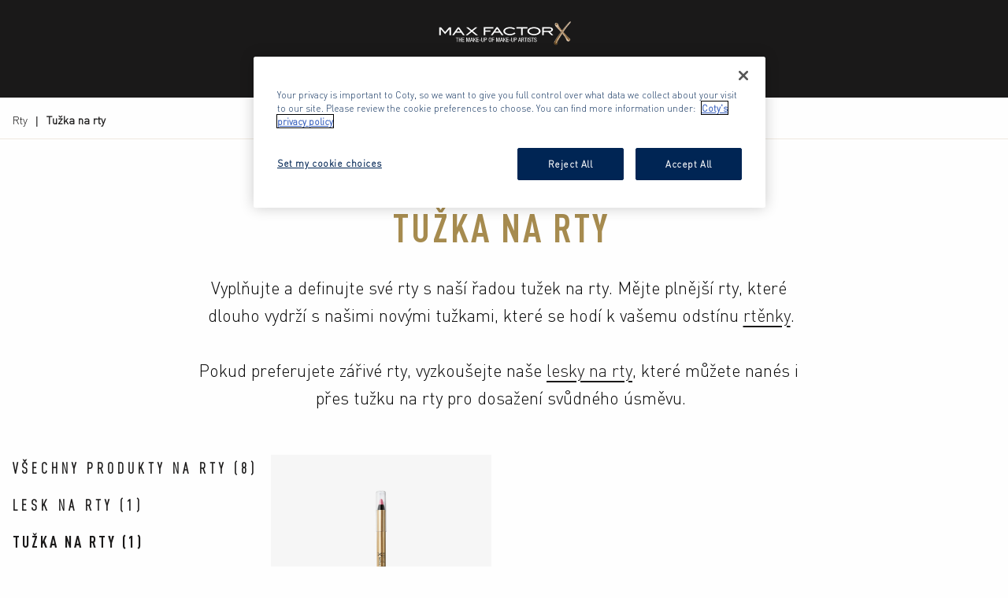

--- FILE ---
content_type: text/html; charset=utf-8
request_url: https://www.maxfactor.com/cs-cz/lips/lipliner
body_size: 9355
content:

  <!doctype html>
  <html lang="cs" >
    <head>
      
  <title>Tužka na rty | Voděodolné i normální tužky na rty | Max Factor</title>
  <meta name="application-name" content="Tužka na rty | Voděodolné i normální tužky na rty | Max Factor" />
  <meta name="description" content="Definujte, obkreslujte a vyplňujte s tužkami na rty Max Factor. Objevte naše dlouhotrvající tužky, které okamžitě vylepší váš přirozený tvar rtú." />
  

  <meta http-equiv="X-UA-Compatible" content="IE=edge" />
  <meta name="viewport" content="width=device-width, initial-scale=1" />

  

  
  <meta name="msapplication-TileColor" content="#FFFFFF">
  <meta name="msapplication-TileImage" content="/ccx-files/assets/favicons/mstile-144x144.png" />
  <meta name="msapplication-square70x70logo" content="/ccx-files/assets/favicons/mstile-70x70.png" />
  <meta name="msapplication-square150x150logo" content="/ccx-files/assets/favicons/mstile-150x150.png" />
  <meta name="msapplication-wide310x150logo" content="/ccx-files/assets/favicons/mstile-310x150.png" />
  <meta name="msapplication-square310x310logo" content="/ccx-files/assets/favicons/mstile-310x310.png" />

  <link rel="apple-touch-icon-precomposed" sizes="57x57" href="/ccx-files/assets/favicons/apple-touch-icon-57x57.png" />
  <link rel="apple-touch-icon-precomposed" sizes="114x114" href="/ccx-files/assets/favicons/apple-touch-icon-114x114.png" />
  <link rel="apple-touch-icon-precomposed" sizes="72x72" href="/ccx-files/assets/favicons/apple-touch-icon-72x72.png" />
  <link rel="apple-touch-icon-precomposed" sizes="144x144" href="/ccx-files/assets/favicons/apple-touch-icon-144x144.png" />
  <link rel="apple-touch-icon-precomposed" sizes="60x60" href="/ccx-files/assets/favicons/apple-touch-icon-60x60.png" />
  <link rel="apple-touch-icon-precomposed" sizes="120x120" href="/ccx-files/assets/favicons/apple-touch-icon-120x120.png" />
  <link rel="apple-touch-icon-precomposed" sizes="76x76" href="/ccx-files/assets/favicons/apple-touch-icon-76x76.png" />
  <link rel="apple-touch-icon-precomposed" sizes="152x152" href="/ccx-files/assets/favicons/apple-touch-icon-152x152.png" />
  <link rel="icon" type="image/png" href="/ccx-files/assets/favicons/favicon-196x196.png" sizes="196x196" />
  <link rel="icon" type="image/png" href="/ccx-files/assets/favicons/favicon-96x96.png" sizes="96x96" />
  <link rel="icon" type="image/png" href="/ccx-files/assets/favicons/favicon-32x32.png" sizes="32x32" />
  <link rel="icon" type="image/png" href="/ccx-files/assets/favicons/favicon-16x16.png" sizes="16x16" />
  <link rel="icon" type="image/png" href="/ccx-files/assets/favicons/favicon-128.png" sizes="128x128" />

  <link rel="canonical" href="https://www.maxfactor.com/cs-cz/lips/lipliner" />

  

  <link rel="stylesheet font preload" as="style" href="/ccx-files/assets/fonts/fonts.css" />

  

  

  <link type="text/css" rel="stylesheet" href="/ccx-files/app.min.css" />

  <link type="text/css" rel="stylesheet" href="/ccx-files/vendor.css" />

  

  
    <!-- OneTrust Cookies Consent Notice start -->
    

    
      <script
        src="https://cdn.cookielaw.org/scripttemplates/otSDKStub.js"
        data-domain-script="8603959b-f72a-4f93-9c13-cf27d0eb01d8"
        
      ></script>
    

    <script> function OptanonWrapper() { } </script>
    <!-- OneTrust Cookies Consent Notice end -->
  

  

  

  <script id="clientEnv" type="application/json">
    {"ENVIRONMENT":"production","ADOBE_DTM_LIVE_ID":"ENfc2b548ee26d49ad9c014c4bac78f7d3","ADOBE_DTM_STAGE_ID":"EN9b929f37bf1a42d4805302ae854a08c0","GOOGLE_TAG_MANAGER_ID":"GTM-M4N4DWJR"}
  </script>

  <script id="serverTrackingData" type="application/json">
    {"locale":"","pageId":"subcategory","pageType":"product-listing","breadcrumbs":"Rty:Tužka na rty","currencyCode":"","errorPage":"","search":"","contentData":"","product":"","breakpoints":{"large":"1025px","medium":"768px","small":"480px","xlarge":"1440px","xsmall":"0"},"version":"0.1.0"}
  </script>

  

  <script defer async src="/ccx-files/tracking.js"></script>

    </head>
    <body>
      <div id="app"><a href="#content" class="skip-link">Skip to content</a><div></div><header class="header header-two-row header--fixed header--theme-filled"><div class="grid-container"><div class="grid-x grid-padding-x"><div class="cell align-middle flex-container header__mobile-navigation auto"><div><button class="button icon-button button--clear header__navigation-button header__nav-toggle button--clear"><picture><img class="icon icon--small" alt="" src="/ccx-files/assets/hamburger.svg" width="20" height="20"/></picture><span class="icon-button__text"><span class="show-for-sr">Open Navigation</span></span></button></div><nav class="mobile-navigation"><div><div class="mobile-navigation__section flex-column"></div></div></nav></div><div class="cell align-middle flex-container header__country-selector auto"></div><div class="cell shrink align-middle flex-container header-two-row__logo"><a data-test="header-logo-link" href="/cs-cz" class="link icon-link no-underline"><picture><img class="icon header__logo-image" alt="Max Factor home" src="/ccx-files/assets/logo.svg" width="238" height="82"/></picture></a></div><div class="cell auto align-right align-middle flex-container header-two-row__actions"><button data-test="search-icon-button" class="button icon-button no-underline header__action-button"><picture><img class="icon icon--small" alt="" src="/ccx-files/assets/search-white.svg" width="20" height="20"/></picture><span class="icon-button__text"><span class="show-for-sr">Open search modal</span></span></button></div></div></div><div class="header-two-row__navigation-wrapper"><div class="grid-container"><div class="grid-x grid-padding-x"><div class="cell"><div class="align-middle header__navigation header-two-row__navigation flex-container align-center"><nav class="navigation navigation--hidden-sub-nav navigation-streamlined"><ul class="navigation__list navigation__list--hidden-sub-nav" data-test="navigation-list"><li class="navigation__list-item navigation__list-item--hidden-sub-nav" data-test="navigation-list-item"><a href="/cs-cz/new" class="link navigation-link navigation__link navigation__link--hidden-sub-nav grid-x align-middle"><span class="navigation__link-text navigation__link-text--hidden-sub-nav cell">Novinky</span></a></li><li class="navigation__list-item navigation__list-item--hidden-sub-nav" data-test="navigation-list-item"><a href="/cs-cz/best-sellers" class="link navigation-link navigation__link navigation__link--hidden-sub-nav grid-x align-middle"><span class="navigation__link-text navigation__link-text--hidden-sub-nav cell">Bestsellers</span></a></li><li class="navigation__list-item navigation__list-item--hidden-sub-nav" data-test="navigation-list-item"><button class="button navigation__link navigation__link--hidden-sub-nav grid-x align-middle" type="button" aria-expanded="false" aria-controls="submenu-eyes"><span class="navigation__link-text navigation__link-text--hidden-sub-nav cell">Oči<picture><img class="icon" alt="" src="/ccx-files/assets/arrow-right.svg"/></picture></span></button></li><li class="navigation__list-item navigation__list-item--hidden-sub-nav" data-test="navigation-list-item"><button class="button navigation__link navigation__link--hidden-sub-nav grid-x align-middle" type="button" aria-expanded="false" aria-controls="submenu-face"><span class="navigation__link-text navigation__link-text--hidden-sub-nav cell">Tvář<picture><img class="icon" alt="" src="/ccx-files/assets/arrow-right.svg"/></picture></span></button></li><li class="navigation__list-item navigation__list-item--hidden-sub-nav" data-test="navigation-list-item"><button class="button navigation__link navigation__link--hidden-sub-nav grid-x align-middle navigation__link--selected" type="button" aria-expanded="false" aria-controls="submenu-lips"><span class="navigation__link-text navigation__link-text--hidden-sub-nav cell">Rty<picture><img class="icon" alt="" src="/ccx-files/assets/arrow-right.svg"/></picture></span></button></li><li class="navigation__list-item navigation__list-item--hidden-sub-nav" data-test="navigation-list-item"><a href="/cs-cz/nails" class="link navigation-link navigation__link navigation__link--hidden-sub-nav grid-x align-middle"><span class="navigation__link-text navigation__link-text--hidden-sub-nav cell">Nehty</span></a></li><li class="navigation__list-item navigation__list-item--hidden-sub-nav" data-test="navigation-list-item"><button class="button navigation__link navigation__link--hidden-sub-nav grid-x align-middle" type="button" aria-expanded="false" aria-controls="submenu-our-brand"><span class="navigation__link-text navigation__link-text--hidden-sub-nav cell">O nás<picture><img class="icon" alt="" src="/ccx-files/assets/arrow-right.svg"/></picture></span></button></li></ul></nav></div></div></div></div></div></header><main id="content"><div class="breadcrumbs"><div class="grid-container"><nav aria-label="Breadcrumb" class="grid-x grid-margin-x"><ol class="cell xsmall-16"><li class="breadcrumbs__item"><a href="/cs-cz/lips">Rty</a></li><li class="breadcrumbs__item"><span aria-current="page">Tužka na rty<!-- --> </span></li></ol></nav></div></div><div class="product-list--subcategory-page"><div class="grid-container"><div class="grid-x grid-margin-x"><div class="cell xsmall-14 small-12 medium-10 xsmall-offset-1 small-offset-2 medium-offset-3"><div class="category-banner"><header class="section__header section__header--banner"><h1 class="heading section__title--banner">Tužka na rty</h1></header><section class="section__text section__text--banner section__text--align-center">Vyplňujte a definujte své rty s naší řadou tužek na rty. Mějte plnější rty, které dlouho vydrží s našimi novými tužkami, které se hodí k vašemu odstínu <a href="/cs-cz/lips/lipstick" class="link">rtěnky</a>.

Pokud preferujete zářivé rty, vyzkoušejte naše <a href="/cs-cz/lips/lipstick" class="link">lesky na rty</a>, které můžete nanés i přes tužku na rty pro dosažení svůdného úsměvu.</section></div></div></div></div><div class="grid-container"><div class="grid-x"><div class="cell large-4 medium-16"><nav class="subcategory-navigation"><div class="flex-container align-center"><button class="link icon-link subcategory-navigation__link subcategory-navigation__icon-link" type="button"><span class="icon-link__text subcategory-navigation__link-text">Tužka na rty (1)</span><img class="icon" alt="" src="/ccx-files/assets/chevron-down.svg" width="16"/></button></div><div data-test="show-hide-element" class="u-show-hide subcategory-navigation__show-hide" aria-hidden="true"><ul class="subcategory-navigation__list"><li class="subcategory-navigation__list-item align-center flex-container"><a href="/cs-cz/lips" class="link subcategory-navigation__link"><span class="subcategory-navigation__link-text subcategory-navigation__link-text--hidden-sub-nav cell">Všechny produkty na rty<!-- --> (<!-- -->8<!-- -->)</span></a></li><li class="subcategory-navigation__list-item align-center flex-container"><a href="/cs-cz/lips/lip-gloss" class="link subcategory-navigation__link"><span class="subcategory-navigation__link-text subcategory-navigation__link-text--hidden-sub-nav cell">Lesk na rty<!-- --> (<!-- -->1<!-- -->)</span></a></li><li class="subcategory-navigation__list-item align-center flex-container"><a href="/cs-cz/lips/lipstick" class="link subcategory-navigation__link"><span class="subcategory-navigation__link-text subcategory-navigation__link-text--hidden-sub-nav cell">Rtěnka<!-- --> (<!-- -->6<!-- -->)</span></a></li></ul></div></nav></div><div class="cell large-12 medium-16"><div class="card-list product-list"><div aria-live="polite" aria-atomic="true" class="visually-hidden"></div><div class="grid-container "><div class="grid-x grid-padding-x"><div class="cell xsmall-16 small-16 medium-5-and-one-third"><a data-test="cardo-element-link" href="/cs-cz/lips/lipliner/colour-elixir-lip-liner" class="link cardo grid-x cardo__wrapper-link"><div class="cell xsmall-16 cardo__content-wrapper cardo__content-wrapper--content-last cardo__content-wrapper--no-overlay cardo__content-wrapper--align-middle"><div class="cardo__content cardo__content--transparent"><h5 class="heading cardo__heading">Colour Elixir tužka na rty</h5><div data-bv-show="inline_rating" data-bv-product-id="a9b7d342-2645-4a93-a7b0-b25d46d78d23" data-bv-seo="true"></div></div></div><div class="cell xsmall-16"><div class="cardo__image cardo__image--zoom cardo__image--fixed-height"><div style="min-width:1px;min-height:1px"><div class="flex-container align-center picture-wrapper--fixed-height"><div class="picture--placeholder"></div></div></div></div></div></a></div></div></div></div></div></div></div></div></main><nav class="social-bar" aria-label="Social media links"><div class="grid-container"><div class="cell x-small-16 medium-8"><ul class="flex-container social-list align-left"><li data-test="social-list-item" class="social-list__item"><a href="https://www.facebook.com/Maxfactorczsk" class="link icon-link" aria-label="Facebook" target="_blank"><picture><img loading="lazy" class="icon icon--medium social-list__icon" alt="Facebook" src="/ccx-files/assets/facebook.svg" width="20" height="20"/></picture></a></li><li data-test="social-list-item" class="social-list__item"><a href="https://www.instagram.com/maxfactorczsk/" class="link icon-link" aria-label="Instagram" target="_blank"><picture><img loading="lazy" class="icon icon--medium social-list__icon" alt="Instagram" src="/ccx-files/assets/instagram.svg" width="20" height="20"/></picture></a></li><li data-test="social-list-item" class="social-list__item"><a href="https://www.youtube.com/user/MaxFactorCZ" class="link icon-link" aria-label="Youtube" target="_blank"><picture><img loading="lazy" class="icon icon--medium social-list__icon" alt="Youtube" src="/ccx-files/assets/youtube.svg" width="20" height="20"/></picture></a></li></ul></div></div></nav><footer class="footer"><div class="navigation footer-accordion footer-accordion--two-row"><nav><div><div class="accordion" role="tablist" aria-multiselectable="true"><div class="accordion__item"><div class="accordion__item-title"><h2><button data-test="accordion-item-title-button" class="button mobile-navigation__link mobile-navigation-vertical__link--top-level" id="accordion-item-title-a59c8325-dacf-68d9-d7b8-07c18ea00f-0" aria-controls="accordion-item-body-a59c8325-dacf-68d9-d7b8-07c18ea00f-0" aria-expanded="false"><span class="flex-container align-middle align-justify mobile-navigation-vertical__link-text">Produkty<picture><img class="icon accordion__item-icon mobile-navigation-vertical__link-open-indicator" alt="" src="/ccx-files/assets/plus-super-small.svg" width="10" height="10"/></picture></span></button></h2></div><div data-test="show-hide-element" class="u-show-hide accordion__item-body footer-accordion__accordion-body" aria-hidden="true" id="accordion-item-body-a59c8325-dacf-68d9-d7b8-07c18ea00f-0" role="region" aria-labelledby="accordion-item-title-a59c8325-dacf-68d9-d7b8-07c18ea00f-0"><div class="accordion__item-content"><ul class="mobile-navigation__list mobile-navigation-vertical__list"><li data-test="mobile-navigation-vertical-list"><a href="/cs-cz/new" class="link navigation-link mobile-navigation__link mobile-navigation__link--nested"><span class="mobile-navigation-vertical__link-text">Novinky</span></a></li><li data-test="mobile-navigation-vertical-list"><a href="/cs-cz/best-sellers" class="link navigation-link mobile-navigation__link mobile-navigation__link--nested"><span class="mobile-navigation-vertical__link-text">Bestsellers</span></a></li><li data-test="mobile-navigation-vertical-list"><a href="/cs-cz/eyes" class="link navigation-link mobile-navigation__link mobile-navigation__link--nested"><span class="mobile-navigation-vertical__link-text">Oči</span></a></li><li data-test="mobile-navigation-vertical-list"><a href="/cs-cz/face" class="link navigation-link mobile-navigation__link mobile-navigation__link--nested"><span class="mobile-navigation-vertical__link-text">Tvář</span></a></li><li data-test="mobile-navigation-vertical-list"><a href="/cs-cz/lips" class="link navigation-link mobile-navigation__link mobile-navigation__link--nested"><span class="mobile-navigation-vertical__link-text">Rty</span></a></li><li data-test="mobile-navigation-vertical-list"><a href="/cs-cz/nails" class="link navigation-link mobile-navigation__link mobile-navigation__link--nested"><span class="mobile-navigation-vertical__link-text">Nehty</span></a></li></ul></div></div></div><div class="accordion__item"><div class="accordion__item-title"><h2><button data-test="accordion-item-title-button" class="button mobile-navigation__link mobile-navigation-vertical__link--top-level" id="accordion-item-title-a59c8325-dacf-68d9-d7b8-07c18ea00f-1" aria-controls="accordion-item-body-a59c8325-dacf-68d9-d7b8-07c18ea00f-1" aria-expanded="false"><span class="flex-container align-middle align-justify mobile-navigation-vertical__link-text">O nás<picture><img class="icon accordion__item-icon mobile-navigation-vertical__link-open-indicator" alt="" src="/ccx-files/assets/plus-super-small.svg" width="10" height="10"/></picture></span></button></h2></div><div data-test="show-hide-element" class="u-show-hide accordion__item-body footer-accordion__accordion-body" aria-hidden="true" id="accordion-item-body-a59c8325-dacf-68d9-d7b8-07c18ea00f-1" role="region" aria-labelledby="accordion-item-title-a59c8325-dacf-68d9-d7b8-07c18ea00f-1"><div class="accordion__item-content"><ul class="mobile-navigation__list mobile-navigation-vertical__list"><li data-test="mobile-navigation-vertical-list"><a href="/cs-cz/our-brand/max-factor-story" class="link navigation-link mobile-navigation__link mobile-navigation__link--nested"><span class="mobile-navigation-vertical__link-text">Příběh Max Factor</span></a></li><li data-test="mobile-navigation-vertical-list"><a href="/cs-cz/our-brand/our-heritage" class="link navigation-link mobile-navigation__link mobile-navigation__link--nested"><span class="mobile-navigation-vertical__link-text">Naše dědictví</span></a></li><li data-test="mobile-navigation-vertical-list"><a href="/cs-cz/our-brand/10-iconic-firsts" class="link navigation-link mobile-navigation__link mobile-navigation__link--nested"><span class="mobile-navigation-vertical__link-text">Našich 10 ikon</span></a></li><li data-test="mobile-navigation-vertical-list"><a href="/cs-cz/our-brand/iconic-looks" class="link navigation-link mobile-navigation__link mobile-navigation__link--nested"><span class="mobile-navigation-vertical__link-text">Ikonická líčení</span></a></li></ul></div></div></div><div class="accordion__item"><div class="accordion__item-title"><h2><button data-test="accordion-item-title-button" class="button mobile-navigation__link mobile-navigation-vertical__link--top-level" id="accordion-item-title-a59c8325-dacf-68d9-d7b8-07c18ea00f-2" aria-controls="accordion-item-body-a59c8325-dacf-68d9-d7b8-07c18ea00f-2" aria-expanded="false"><span class="flex-container align-middle align-justify mobile-navigation-vertical__link-text">Ochrana osobních údajů<picture><img class="icon accordion__item-icon mobile-navigation-vertical__link-open-indicator" alt="" src="/ccx-files/assets/plus-super-small.svg" width="10" height="10"/></picture></span></button></h2></div><div data-test="show-hide-element" class="u-show-hide accordion__item-body footer-accordion__accordion-body" aria-hidden="true" id="accordion-item-body-a59c8325-dacf-68d9-d7b8-07c18ea00f-2" role="region" aria-labelledby="accordion-item-title-a59c8325-dacf-68d9-d7b8-07c18ea00f-2"><div class="accordion__item-content"><ul class="mobile-navigation__list mobile-navigation-vertical__list"><li data-test="mobile-navigation-vertical-list"><a href="https://cotyconsumeraffairs.com/en" class="link navigation-link mobile-navigation__link mobile-navigation__link--nested" target="_blank"><span class="mobile-navigation-vertical__link-text">Kontaktujte nás</span></a></li><li data-test="mobile-navigation-vertical-list"><a href="https://privacy.coty.com/cz_cz" class="link navigation-link mobile-navigation__link mobile-navigation__link--nested" target="_blank"><span class="mobile-navigation-vertical__link-text">Zásady ochrany osobních údajů</span></a></li><li data-test="mobile-navigation-vertical-list"><a href="https://www.coty.com/terms-use" class="link navigation-link mobile-navigation__link mobile-navigation__link--nested" target="_blank"><span class="mobile-navigation-vertical__link-text">Pravidla a podmínky</span></a></li><li data-test="mobile-navigation-vertical-list"><a href="https://assets.contentstack.io/v3/assets/blted39bd312054daca/blt7c682efd840faf5e/627392774d9f892971291329/Modern_Slavery_Act_&amp;_Transparency_in_Supply_Chains_Statement.pdf" class="link navigation-link mobile-navigation__link mobile-navigation__link--nested" target="_blank"><span class="mobile-navigation-vertical__link-text">Transparentnost dodavatelského řetězce</span></a></li><li data-test="mobile-navigation-vertical-list"><button type="button" class="mobile-navigation__button ot-sdk-show-settings disable-after-hover" id="ot-sdk-btn">Cookie settings</button></li></ul></div></div></div></div></div></nav></div><div class="footer__copyright"><div class="grid-container"><div class="copyright flex-container"><nav class="copyright__nav"><ul class="copyright__nav-ul"></ul></nav><div class="footer-country-expansion__country-selector"><div class="country-selector-button"><button data-test="country-selector-button" class="button country-selector-button footer-country-expansion__country-selector-button">Česká Republika<!-- --> (<!-- -->CZ<!-- -->)<!-- --> +</button></div></div><small class="copyright__message">© Max Factor 2026</small></div></div><div class="country-selector"><div data-test="show-hide-element" class="u-show-hide countries-wrapper" aria-hidden="true"><div class="countries-list"><div class="grid-container"><div class="grid-x align-justify"><div class="cell large-8"><h4 class="heading countries-wrapper__region-title">Europe</h4><ul class="col no-bullet countries-wrapper__list grid-x"><li class="col xsmall-16 countries-wrapper__item large-8" lang="en">Czech Republic<a class="countries-wrapper__link" data-test="countries-link" href="/cs-cz" aria-label="Czech Republic Czech">Czech</a></li><li class="col xsmall-16 countries-wrapper__item large-8" lang="en">United Kingdom<a class="countries-wrapper__link" data-test="countries-link" href="/en-gb" aria-label="United Kingdom English">English</a></li><li class="col xsmall-16 countries-wrapper__item large-8" lang="en">Germany<a class="countries-wrapper__link" data-test="countries-link" href="/de-de" aria-label="Germany German">German</a></li><li class="col xsmall-16 countries-wrapper__item large-8" lang="en">Italy<a class="countries-wrapper__link" data-test="countries-link" href="/it-it" aria-label="Italy Italian">Italian</a></li><li class="col xsmall-16 countries-wrapper__item large-8" lang="en">Poland<a class="countries-wrapper__link" data-test="countries-link" href="/pl-pl" aria-label="Poland Polish">Polish</a></li><li class="col xsmall-16 countries-wrapper__item large-8" lang="en">Netherlands<a class="countries-wrapper__link" data-test="countries-link" href="/nl-nl" aria-label="Netherlands Dutch">Dutch</a></li><li class="col xsmall-16 countries-wrapper__item large-8" lang="en">Spain<a class="countries-wrapper__link" data-test="countries-link" href="/es-es" aria-label="Spain Spanish">Spanish</a></li></ul></div><div class="cell large-4"><h4 class="heading countries-wrapper__region-title">Other</h4><ul class="col no-bullet countries-wrapper__list"><li class="col xsmall-16 countries-wrapper__item large-16" lang="en">China<a class="countries-wrapper__link" data-test="countries-link" href="/zh-cn" aria-label="China Chinese">Chinese</a></li><li class="col xsmall-16 countries-wrapper__item large-16" lang="en">Latin America<a class="countries-wrapper__link" data-test="countries-link" href="/es-cl" aria-label="Latin America Spanish">Spanish</a></li><li class="col xsmall-16 countries-wrapper__item large-16" lang="en">Argentina<a class="countries-wrapper__link" data-test="countries-link" href="/es-ar" aria-label="Argentina Spanish">Spanish</a></li><li class="col xsmall-16 countries-wrapper__item large-16" lang="en">Arabic<a class="countries-wrapper__link" data-test="countries-link" href="/ar-ae" aria-label="Arabic English">English</a></li><li class="col xsmall-16 countries-wrapper__item large-16" lang="en">Australia<a class="countries-wrapper__link" data-test="countries-link" href="/en-au" aria-label="Australia English">English</a></li></ul></div></div></div></div></div></div></div></footer></div>

      

      

      <script>
        window.__PRELOADED_STATE__ = {"accordions":{},"carousels":{},"content":{"header":{"uid":"blt1ac04bba9b232263","mobileNavButtonOpenText":"Open Navigation","mobileNavButtonCloseText":"Close Navigation","searchButtonText":"Open search modal","logoLinkText":"Home"},"cookie":{"uid":"blt323cc79433564f93","title":"Cookies na Max Factoru","description":"Tato stránka používá cookies, aby Vám dopřála lepší uživatelský zážitek. [url=https://privacy.coty.com/cz_cz#privacy-jump3]Zjistěte více[/url] o tom, jak cookies používáme. Prosím, pamatujte na to, že pokud cookies vypnete, [url=http://coty.com/cookie-policy]některé funkce této webové stránky[/url] Vám nemusí být dostupné. Pokud zůstanete na těchto webových stránkách, předpokládáme, že souhlasíte.","dismissText":"Rozumím"},"countrySelector":{"uid":"blt014f9d9c77dd2859","current":{"language":"CZ","country":"Česká Republika"},"regions":[{"uid":"blta46d11e5d951a9c7","name":"Europe","slug":"europe","countries":[{"uid":"blt2b197d9f5a0e2828","name":"Czech Republic","slug":"cs-cz","locale":"cs-cz","langs":[{"uid":"blt41ce97c259efc0b6","name":"Czech","slug":"cs-cz","url":"cs-cz","locale":"cs-cz","short_title":"CZ","legacyURL":""}]},{"uid":"blt8656c65de4dd3a63","name":"United Kingdom","slug":"uk","locale":"cs-cz","langs":[{"uid":"blt5b5e76321690622a","name":"English","slug":"en-gb","url":"en-gb","locale":"cs-cz","short_title":"En","legacyURL":""}]},{"uid":"blt2f6347596e542c4c","name":"Germany","slug":"de-de","locale":"cs-cz","langs":[{"uid":"blta7d68ff6c8bea5f3","name":"German","slug":"de-de","url":"de-de","locale":"cs-cz","short_title":"De","legacyURL":""}]},{"uid":"bltdc5d3e277e55f627","name":"Italy","slug":"it-it","locale":"cs-cz","langs":[{"uid":"blt3ce23625881d2d07","name":"Italian","slug":"it-it","url":"it-it","locale":"cs-cz","short_title":"It-it","legacyURL":""}]},{"uid":"blt309d5c3deb3de9d9","name":"Poland","slug":"pl-pl","locale":"cs-cz","langs":[{"uid":"blt025e94bede1d8c45","name":"Polish","slug":"pl-pl","url":"pl-pl","locale":"cs-cz","short_title":"Pl","legacyURL":""}]},{"uid":"bltac92b045990f991b","name":"Netherlands","slug":"nl-nl","locale":"cs-cz","langs":[{"uid":"blt69115218d2a67d39","name":"Dutch","slug":"nl-nl","url":"nl-nl","locale":"cs-cz","short_title":"Nl","legacyURL":""}]},{"uid":"bltd0c95c63739996f1","name":"Spain","slug":"es-es","locale":"cs-cz","langs":[{"uid":"blt3cde4d2c39c3e4dc","name":"Spanish","slug":"es-es","url":"es-es","locale":"cs-cz","short_title":"Es","legacyURL":"es-es"}]}]},{"uid":"blta3fa060d307e9197","name":"Other","slug":"other","countries":[{"uid":"blt1044e788708abacf","name":"China","slug":"zh-cn","locale":"cs-cz","langs":[{"uid":"blt95ce6e106490ff8d","name":"Chinese","slug":"zh-cn","url":"zh-cn","locale":"cs-cz","short_title":"Zh","legacyURL":""}]},{"uid":"blt8d6ffb5a668b7898","name":"Latin America","slug":"es-us","locale":"cs-cz","langs":[{"uid":"blt0b4a77d042cca9ca","name":"Spanish","slug":"es-cl","url":"es-cl","locale":"cs-cz","short_title":"Es","legacyURL":"es-cl"}]},{"uid":"blt487cb1e39585faff","name":"Argentina","slug":"es-ar","locale":"cs-cz","langs":[{"uid":"blt5e88c8aaed569688","name":"Spanish","slug":"es-ar","url":"es-ar","locale":"cs-cz","short_title":"Es","legacyURL":""}]},{"uid":"blt76564c1dc839ed74","name":"Arabic","slug":"ar-ar","locale":"cs-cz","langs":[{"uid":"blta06200d841392a9f","name":"English","slug":"ar-ae","url":"ar-ae","locale":"cs-cz","short_title":"En","legacyURL":""}]},{"uid":"blteff236588704ef86","name":"Australia","slug":"en-au","locale":"cs-cz","langs":[{"uid":"blte1eccdb20e282670","name":"English","slug":"en-au","url":"en-au","locale":"cs-cz","short_title":"Au","legacyURL":""}]}]}]},"footer":{"uid":"blt8759f95b3d10dbf8","pages":[{"uid":"bltf13233c99d66f15e","name":"Produkty","openInNewWindow":false,"additionalClass":"","additionalId":"","pages":[{"uid":"blt91df346a420f2395","name":"Novinky","openInNewWindow":false,"additionalClass":"","additionalId":"","slug":"new","url":"/cs-cz/new"},{"uid":"bltdd707e8c0418406d","name":"Bestsellers","openInNewWindow":false,"additionalClass":"","additionalId":"","slug":"best-sellers","url":"/cs-cz/best-sellers"},{"uid":"bltd6526ff2cd6ffb60","name":"Oči","openInNewWindow":false,"additionalClass":"","additionalId":"","slug":"eyes","url":"/cs-cz/eyes"},{"uid":"bltb96708b42b13ee5a","name":"Tvář","openInNewWindow":false,"additionalClass":"","additionalId":"","slug":"face","url":"/cs-cz/face"},{"uid":"blt6380919d7fa82037","name":"Rty","openInNewWindow":false,"additionalClass":"","additionalId":"","slug":"lips","url":"/cs-cz/lips"},{"uid":"blt6a6159961bd65643","name":"Nehty","openInNewWindow":false,"additionalClass":"","additionalId":"","slug":"nails","url":"/cs-cz/nails"}],"slug":"products","url":""},{"uid":"blt624c59992221d0a1","name":"O nás","openInNewWindow":false,"additionalClass":"","additionalId":"","pages":[{"uid":"blt14f32ca1b98a0604","name":"Příběh Max Factor","openInNewWindow":false,"additionalClass":"","additionalId":"","slug":"max-factor-story","url":"/cs-cz/our-brand/max-factor-story"},{"uid":"blt061b94b0a8932f80","name":"Naše dědictví","openInNewWindow":false,"additionalClass":"","additionalId":"","slug":"our-heritage","url":"/cs-cz/our-brand/our-heritage"},{"uid":"blte127105150dc1da7","name":"Našich 10 ikon","openInNewWindow":false,"additionalClass":"","additionalId":"","slug":"10-iconic-firsts","url":"/cs-cz/our-brand/10-iconic-firsts"},{"uid":"blt053fbed4deaca7e8","name":"Ikonická líčení","openInNewWindow":false,"additionalClass":"","additionalId":"","slug":"iconic-looks","url":"/cs-cz/our-brand/iconic-looks"}],"slug":"our-brand","url":"/cs-cz/our-brand"},{"uid":"blt926d888454a11359","name":"Ochrana osobních údajů","openInNewWindow":false,"additionalClass":"","additionalId":"","pages":[{"uid":"blt349746fdae9497cb","name":"Kontaktujte nás","openInNewWindow":true,"additionalClass":"","additionalId":"","slug":"contact-us","url":"https://cotyconsumeraffairs.com/en"},{"uid":"blt16fd85f5b9ab6ec8","name":"Zásady ochrany osobních údajů","openInNewWindow":true,"additionalClass":"","additionalId":"","slug":"privacy-policy","url":"https://privacy.coty.com/cz_cz"},{"uid":"bltb1c4031a8c422ea7","name":"Pravidla a podmínky","openInNewWindow":true,"additionalClass":"","additionalId":"","slug":"terms-use","url":"https://www.coty.com/terms-use"},{"uid":"bltf41d1234c40d20f6","name":"Transparentnost dodavatelského řetězce","openInNewWindow":true,"additionalClass":"","additionalId":"","slug":"","url":"https://assets.contentstack.io/v3/assets/blted39bd312054daca/blt7c682efd840faf5e/627392774d9f892971291329/Modern_Slavery_Act_&_Transparency_in_Supply_Chains_Statement.pdf"},{"uid":"bltde687eccbf2b0cfe","name":"Cookie settings","openInNewWindow":false,"additionalClass":"ot-sdk-show-settings disable-after-hover","additionalId":"ot-sdk-btn","slug":"one-trust-cookie-configuration","url":""}],"slug":"legal","url":""}],"copyright":{"uid":"bltc3c6f0fc0632604f","text":"© Max Factor 2026","showPages":true},"country":{"sectionHeader":"Vyberte jazyk"},"card":{"uid":"blt2c7102b8570b0cc4","title":"Footer card"}},"navigation":{"uid":"blt4a7e5a06eec456ce","selectedSlug":"lipliner","displayedPages":[],"pages":[{"uid":"blt91df346a420f2395","name":"Novinky","openInNewWindow":false,"pages":[],"morePages":[],"slug":"new","url":"/cs-cz/new","featured":[]},{"uid":"bltdd707e8c0418406d","name":"Bestsellers","openInNewWindow":false,"pages":[],"morePages":[],"slug":"best-sellers","url":"/cs-cz/best-sellers","featured":[]},{"uid":"bltd6526ff2cd6ffb60","name":"Oči","openInNewWindow":false,"pages":[{"uid":"blt8756b475960b0a19","name":"Všechny produkty na oči","openInNewWindow":false,"pages":[],"morePages":[],"slug":"eyes","url":"/cs-cz/eyes","featured":{"featured_item":[],"id":"eyes"}},{"uid":"blta7820dbef6b9a06a","name":"Řasenky","openInNewWindow":false,"pages":[],"morePages":[],"slug":"mascara","url":"/cs-cz/eyes/mascara","featured":{"featured_item":[],"id":"mascara"}},{"uid":"blte5099ee058ee9c77","name":"Linky","openInNewWindow":false,"pages":[],"morePages":[],"slug":"eyeliner","url":"/cs-cz/eyes/eyeliner","featured":{"featured_item":[],"id":"eyeliner"}},{"uid":"bltefdcfdde03df9acb","name":"Obočí","openInNewWindow":false,"pages":[],"morePages":[],"slug":"brows","url":"/cs-cz/eyes/brows","featured":{"featured_item":[],"id":"brows"}},{"uid":"bltb79731f82a57d97e","name":"Oční stíny","openInNewWindow":false,"pages":[],"morePages":[],"slug":"eyeshadow","url":"/cs-cz/eyes/eyeshadow","featured":{"featured_item":[],"id":"eyeshadow"}}],"morePages":[],"slug":"eyes","url":"/cs-cz/eyes","featured":[{"name":"Řasenky","slug":"mascara","text":"Řasenky","url":"/cs-cz/eyes/mascara","openInNewWindow":false,"imageUID":"blt1c847aa1cc1f5287","alt":"","imageSrc":"https://images.contentstack.io/v3/assets/blteb3182258f055636/bltc769a25330c3ec38/61891ee7cc735f786653b829/mf-mascara-nav-image.jpg?auto=webp","imageSrcSet":[]},{"name":"Oční stíny","slug":"eyeshadow","text":"Oční stíny","url":"/cs-cz/eyes/eyeshadow","openInNewWindow":false,"imageUID":"blt4c0fb67f077fa099","alt":"","imageSrc":"https://images.contentstack.io/v3/assets/blteb3182258f055636/blt34145c9b62d6e6b0/61891ee7912a3c799bc4332b/mf_eyeshadow-nav-image.jpg?auto=webp","imageSrcSet":[]},{"name":"Linky","slug":"eyeliner","text":"Linky","url":"/cs-cz/eyes/eyeliner","openInNewWindow":false,"imageUID":"blt7e1619b6f69673be","alt":"","imageSrc":"https://images.contentstack.io/v3/assets/blteb3182258f055636/blt4b0d8e71002a80cb/5c1391776aa6fe920bf494d0/nav-eyes-eyeliner.jpg?auto=webp","imageSrcSet":[{"name":"small","src":"https://images.contentstack.io/v3/assets/blteb3182258f055636/blt4b0d8e71002a80cb/5c1391776aa6fe920bf494d0/nav-eyes-eyeliner.jpg?auto=webp"},{"name":"medium","src":"https://images.contentstack.io/v3/assets/blteb3182258f055636/blt4b0d8e71002a80cb/5c1391776aa6fe920bf494d0/nav-eyes-eyeliner.jpg?auto=webp"},{"name":"large","src":"https://images.contentstack.io/v3/assets/blteb3182258f055636/blt4b0d8e71002a80cb/5c1391776aa6fe920bf494d0/nav-eyes-eyeliner.jpg?auto=webp"},{"name":"xlarge","src":"https://images.contentstack.io/v3/assets/blteb3182258f055636/blt4b0d8e71002a80cb/5c1391776aa6fe920bf494d0/nav-eyes-eyeliner.jpg?auto=webp"}]}]},{"uid":"bltb96708b42b13ee5a","name":"Tvář","openInNewWindow":false,"pages":[{"uid":"blt292fc88189a825db","name":"Všechny produkty na tvář","openInNewWindow":false,"pages":[],"morePages":[],"slug":"face","url":"/cs-cz/face","featured":{"featured_item":[],"id":"face"}},{"uid":"blt1bf6c6d992712f4d","name":"Make-up","openInNewWindow":false,"pages":[],"morePages":[],"slug":"foundation","url":"/cs-cz/face/foundation","featured":{"featured_item":[],"id":"foundation"}},{"uid":"blt40b6e50d22d6d04b","name":"Korektor","openInNewWindow":false,"pages":[],"morePages":[],"slug":"concealer","url":"/cs-cz/face/concealer","featured":{"featured_item":[],"id":"concealer"}},{"uid":"blt4e7b2af68fa395d2","name":"Pudr","openInNewWindow":false,"pages":[],"morePages":[],"slug":"powder","url":"/cs-cz/face/powder","featured":{"featured_item":[],"id":"powder"}},{"uid":"blt04e21d3b60b4dab8","name":"Tvářenka","openInNewWindow":false,"pages":[],"morePages":[],"slug":"blusher","url":"/cs-cz/face/blusher","featured":{"featured_item":[],"id":"blusher"}},{"uid":"blt973834920edbfb16","name":"Rozjasňovač","openInNewWindow":false,"pages":[],"morePages":[],"slug":"highlighting","url":"/cs-cz/face/highlighting","featured":{"featured_item":[],"id":"highlighting"}},{"uid":"blte87fb6c6ab0b58a7","name":"Bronzer","openInNewWindow":false,"pages":[],"morePages":[],"slug":"bronzer","url":"/cs-cz/face/bronzer","featured":{"featured_item":[],"id":"bronzer"}},{"uid":"blt8ff7f5a45c5d0906","name":"Podkladová báze","openInNewWindow":false,"pages":[],"morePages":[],"slug":"primer","url":"/cs-cz/face/primer","featured":{"featured_item":[],"id":"primer"}},{"uid":"blt3ba44d8ea4014ef2","name":"Sérum","openInNewWindow":false,"pages":[],"morePages":[],"slug":"serum","url":"/cs-cz/face/serum","featured":{"featured_item":[],"id":"serum"}}],"morePages":[],"slug":"face","url":"/cs-cz/face","featured":[{"name":"Make-up","slug":"foundation","text":"Make-up","url":"/cs-cz/face/foundation","openInNewWindow":false,"imageUID":"blte5d7528114eef4ad","alt":"","imageSrc":"https://images.contentstack.io/v3/assets/blteb3182258f055636/blt135ecd77d521bf89/61891fbd4f03d16675739241/mf-foundation-nav-image-2.jpg?auto=webp","imageSrcSet":[]},{"name":"Korektor","slug":"concealer","text":"Korektor","url":"/cs-cz/face/concealer","openInNewWindow":false,"imageUID":"bltd8b205e5c22781c4","alt":"","imageSrc":"https://images.contentstack.io/v3/assets/blteb3182258f055636/blte547e0f5c627ec33/60fff477bf34702dbca36a6e/mf-nav-face-concealer.jpg?auto=webp","imageSrcSet":[]},{"name":"Pudr","slug":"powder","text":"Pudr","url":"/cs-cz/face/powder","openInNewWindow":false,"imageUID":"blte6e49004ddb35282","alt":"","imageSrc":"https://images.contentstack.io/v3/assets/blteb3182258f055636/blt7e9ea516eb342c98/60fff4785483765886b0e1de/mf-nav-face-powder.jpg?auto=webp","imageSrcSet":[]}]},{"uid":"blt6380919d7fa82037","name":"Rty","openInNewWindow":false,"pages":[{"uid":"blt9f661cfd3af13cbd","name":"Všechny produkty na rty","openInNewWindow":false,"pages":[],"morePages":[],"slug":"lips","url":"/cs-cz/lips","featured":{"featured_item":[],"id":"lips"}},{"uid":"bltdfca0d1f8276516c","name":"Lesk na rty","openInNewWindow":false,"pages":[],"morePages":[],"slug":"lip-gloss","url":"/cs-cz/lips/lip-gloss","featured":{"featured_item":[],"id":"lip-gloss"}},{"uid":"blta1f1dd30c2e906c3","name":"Tužka na rty","openInNewWindow":false,"pages":[],"morePages":[],"slug":"lipliner","url":"/cs-cz/lips/lipliner","featured":{"featured_item":[],"id":"lipliner"}},{"uid":"blt4b069095662e0543","name":"Rtěnka","openInNewWindow":false,"pages":[],"morePages":[],"slug":"lipstick","url":"/cs-cz/lips/lipstick","featured":{"featured_item":[],"id":"lipstick"}}],"morePages":[],"slug":"lips","url":"/cs-cz/lips","featured":[{"name":"Rtěnka","slug":"lipstick","text":"Rtěnka","url":"/cs-cz/lips/lipstick","openInNewWindow":false,"imageUID":"blt57caddd6767496e9","alt":"","imageSrc":"https://images.contentstack.io/v3/assets/blteb3182258f055636/bltb6de39c8a9613478/618923197a22505a5c254c6b/mf-lipstick-nav-image.jpg?auto=webp","imageSrcSet":[]},{"name":"Tužka na rty","slug":"lipliner","text":"Tužka na rty","url":"/cs-cz/lips/lipliner","openInNewWindow":false,"imageUID":"blt28e11c060e6873f0","alt":"","imageSrc":"https://images.contentstack.io/v3/assets/blteb3182258f055636/blt5be7d41123f78dce/5c1391776dc899a70ba4631d/nav-lips-lipliner.jpg?auto=webp","imageSrcSet":[{"name":"small","src":"https://images.contentstack.io/v3/assets/blteb3182258f055636/blt5be7d41123f78dce/5c1391776dc899a70ba4631d/nav-lips-lipliner.jpg?auto=webp"},{"name":"medium","src":"https://images.contentstack.io/v3/assets/blteb3182258f055636/blt5be7d41123f78dce/5c1391776dc899a70ba4631d/nav-lips-lipliner.jpg?auto=webp"},{"name":"large","src":"https://images.contentstack.io/v3/assets/blteb3182258f055636/blt5be7d41123f78dce/5c1391776dc899a70ba4631d/nav-lips-lipliner.jpg?auto=webp"},{"name":"xlarge","src":"https://images.contentstack.io/v3/assets/blteb3182258f055636/blt5be7d41123f78dce/5c1391776dc899a70ba4631d/nav-lips-lipliner.jpg?auto=webp"}]},{"name":"Lesk na rty","slug":"lip-gloss","text":"Lesk na rty","url":"/cs-cz/lips/lip-gloss","openInNewWindow":false,"imageUID":"blt09a50023d223c705","alt":"","imageSrc":"https://images.contentstack.io/v3/assets/blteb3182258f055636/bltcb19216159a56cb5/5c139177bca2f3930b95ac43/nav-lips-lipgloss.jpg?auto=webp","imageSrcSet":[{"name":"small","src":"https://images.contentstack.io/v3/assets/blteb3182258f055636/bltcb19216159a56cb5/5c139177bca2f3930b95ac43/nav-lips-lipgloss.jpg?auto=webp"},{"name":"medium","src":"https://images.contentstack.io/v3/assets/blteb3182258f055636/bltcb19216159a56cb5/5c139177bca2f3930b95ac43/nav-lips-lipgloss.jpg?auto=webp"},{"name":"large","src":"https://images.contentstack.io/v3/assets/blteb3182258f055636/bltcb19216159a56cb5/5c139177bca2f3930b95ac43/nav-lips-lipgloss.jpg?auto=webp"},{"name":"xlarge","src":"https://images.contentstack.io/v3/assets/blteb3182258f055636/bltcb19216159a56cb5/5c139177bca2f3930b95ac43/nav-lips-lipgloss.jpg?auto=webp"}]}]},{"uid":"blt6a6159961bd65643","name":"Nehty","openInNewWindow":false,"pages":[],"morePages":[],"slug":"nails","url":"/cs-cz/nails","featured":[]},{"uid":"blt6b9dc9dc22264ac7","name":"O nás","openInNewWindow":false,"pages":[{"uid":"blt774f409f437085d0","name":"Vše o naší značce","openInNewWindow":false,"pages":[],"morePages":[],"slug":"our-brand","url":"/cs-cz/our-brand","featured":{"featured_item":[],"id":"our-brand"}},{"uid":"blt14f32ca1b98a0604","name":"Příběh Max Factor","openInNewWindow":false,"pages":[],"morePages":[],"slug":"max-factor-story","url":"/cs-cz/our-brand/max-factor-story","featured":{"featured_item":[],"id":"max-factor-story"}},{"uid":"blt061b94b0a8932f80","name":"Naše dědictví","openInNewWindow":false,"pages":[],"morePages":[],"slug":"our-heritage","url":"/cs-cz/our-brand/our-heritage","featured":{"featured_item":[],"id":"our-heritage"}},{"uid":"blte127105150dc1da7","name":"Našich 10 ikon","openInNewWindow":false,"pages":[],"morePages":[],"slug":"10-iconic-firsts","url":"/cs-cz/our-brand/10-iconic-firsts","featured":{"featured_item":[],"id":"10-iconic-firsts"}},{"uid":"blt053fbed4deaca7e8","name":"Ikonická líčení","openInNewWindow":false,"pages":[],"morePages":[],"slug":"iconic-looks","url":"/cs-cz/our-brand/iconic-looks","featured":{"featured_item":[],"id":"iconic-looks"}}],"morePages":[],"slug":"our-brand","url":"/cs-cz/our-brand","featured":[{"name":"Příběh Max Factor","slug":"max-factor-story","text":"Příběh Max Factor","url":"/cs-cz/our-brand/max-factor-story","openInNewWindow":false,"imageUID":"bltbe35b5c2286ea2a6","alt":"","imageSrc":"https://images.contentstack.io/v3/assets/blteb3182258f055636/blt18cd46eb2814e824/5c868b61a559fad23bd35693/navigation-maxfactorstory.jpg?auto=webp","imageSrcSet":[{"name":"small","src":"https://images.contentstack.io/v3/assets/blteb3182258f055636/blt18cd46eb2814e824/5c868b61a559fad23bd35693/navigation-maxfactorstory.jpg?auto=webp"},{"name":"medium","src":"https://images.contentstack.io/v3/assets/blteb3182258f055636/blt18cd46eb2814e824/5c868b61a559fad23bd35693/navigation-maxfactorstory.jpg?auto=webp"},{"name":"large","src":"https://images.contentstack.io/v3/assets/blteb3182258f055636/blt18cd46eb2814e824/5c868b61a559fad23bd35693/navigation-maxfactorstory.jpg?auto=webp"},{"name":"xlarge","src":"https://images.contentstack.io/v3/assets/blteb3182258f055636/blt18cd46eb2814e824/5c868b61a559fad23bd35693/navigation-maxfactorstory.jpg?auto=webp"}]},{"name":"Naše dědictví","slug":"our-heritage","text":"Naše dědictví","url":"/cs-cz/our-brand/our-heritage","openInNewWindow":false,"imageUID":"blt4ab81d2cb9aa3dd6","alt":"","imageSrc":"https://images.contentstack.io/v3/assets/blteb3182258f055636/blt7725fb25828c546a/5c868b940ea5a27c3758cf82/navigation-ourheritage.jpg?auto=webp","imageSrcSet":[{"name":"small","src":"https://images.contentstack.io/v3/assets/blteb3182258f055636/blt7725fb25828c546a/5c868b940ea5a27c3758cf82/navigation-ourheritage.jpg?auto=webp"},{"name":"medium","src":"https://images.contentstack.io/v3/assets/blteb3182258f055636/blt7725fb25828c546a/5c868b940ea5a27c3758cf82/navigation-ourheritage.jpg?auto=webp"},{"name":"large","src":"https://images.contentstack.io/v3/assets/blteb3182258f055636/blt7725fb25828c546a/5c868b940ea5a27c3758cf82/navigation-ourheritage.jpg?auto=webp"},{"name":"xlarge","src":"https://images.contentstack.io/v3/assets/blteb3182258f055636/blt7725fb25828c546a/5c868b940ea5a27c3758cf82/navigation-ourheritage.jpg?auto=webp"}]},{"name":"Našich 10 ikon","slug":"10-iconic-first","text":"Našich 10 ikon","url":"/cs-cz/our-brand/10-iconic-firsts","openInNewWindow":false,"imageUID":"blt671594775602df17","alt":"","imageSrc":"https://images.contentstack.io/v3/assets/blteb3182258f055636/blt922a56c41cf86654/5c868bb7cfc5dd8137f79902/navigation-10iconicfirsts.jpg?auto=webp","imageSrcSet":[{"name":"small","src":"https://images.contentstack.io/v3/assets/blteb3182258f055636/blt922a56c41cf86654/5c868bb7cfc5dd8137f79902/navigation-10iconicfirsts.jpg?auto=webp"},{"name":"medium","src":"https://images.contentstack.io/v3/assets/blteb3182258f055636/blt922a56c41cf86654/5c868bb7cfc5dd8137f79902/navigation-10iconicfirsts.jpg?auto=webp"},{"name":"large","src":"https://images.contentstack.io/v3/assets/blteb3182258f055636/blt922a56c41cf86654/5c868bb7cfc5dd8137f79902/navigation-10iconicfirsts.jpg?auto=webp"},{"name":"xlarge","src":"https://images.contentstack.io/v3/assets/blteb3182258f055636/blt922a56c41cf86654/5c868bb7cfc5dd8137f79902/navigation-10iconicfirsts.jpg?auto=webp"}]}]}],"homeLink":"/cs-cz","searchLink":"/cs-cz/coming-soon"},"search":{"uid":"blt5622dd071d136368","locale":"cs-cz","contentLabel":"Hledat","placeholderText":"Hledat produkt…","clearSearchTermHistoryButtonText":"Vymazat","titles":{"resultsTitle":"Výsledky hledání","recentSearchesTitle":"Poslední hledání","popularSearchesTitle":"Oblíbená hledání","noResultsTitle":"Nenalezli jsme žádné výsledky"},"popularSearches":[],"url":"https://8kxd7dw475.execute-api.us-east-2.amazonaws.com/MaxFactorStaging"},"social":{"uid":"blt9c7fdd92c7cc6d1a","links":[{"uid":"blt4ed31fb4064309d1","name":"Facebook","url":"https://www.facebook.com/Maxfactorczsk","filename":"facebook"},{"uid":"bltc4ad41e3b3ba8cef","name":"Instagram","url":"https://www.instagram.com/maxfactorczsk/","filename":"instagram"},{"uid":"blt2d0e4637bb9756de","name":"Youtube","url":"https://www.youtube.com/user/MaxFactorCZ","filename":"youtube"}]},"newsletter":{"uid":"blted32416619959a45"},"isOneTrustEnabled":true,"mikmak":{"appId":null,"wtbId":null,"enabled":false},"uid":"blt2977d048a33bf3de","cards":{"products":[{"uid":"blt310845fab228b09d","id":"blt310845fab228b09d","title":"Colour Elixir tužka na rty","description":"","longDescription":"Vylepšete své rty o celou jednu úroveň. Měňte jejich tvar, definujte je a vyplňte je s tužkou na rty Colour Elixir. Načrtněte linku okolo rtů před aplikací rtěnky pro preciznější nanesení nebo ji rozetřete po rtech pro zvýšení výdrže rtěnky.\nTužka, která se snadno nanáší i roztírá, je nezbytností do vaší make-up taštičky. Colour Elixir Lip Liner přichází v celé řadě vysoce pigmentovaných odstínů, od odvážných po svěží a přirozené.\n\n•\tZjemňující a vyživující tužka na rty\n•\tMění tvar, definuje a dodává rtům objem\n•\tPřichází v celé řadě trendy odstínů, od klasicky červených po svůdně nude","price":null,"bvid":"a9b7d342-2645-4a93-a7b0-b25d46d78d23","imageSrc":"https://images.contentstack.io/v3/assets/blteb3182258f055636/blt118c1df6ec967c2c/5ee8bf7a686d075966f7d3d8/xs_colour-elixir-lip-li_1_blt310845fab228b09d_en-gb.jpg?auto=webp","imageSrcSet":[{"name":"small","src":"https://images.contentstack.io/v3/assets/blteb3182258f055636/blt9f96e38f50ac3dbe/5ee8bf7ff5662e5feca2d61d/sm_colour-elixir-lip-li_1_blt310845fab228b09d_en-gb.jpg?auto=webp"},{"name":"medium","src":"https://images.contentstack.io/v3/assets/blteb3182258f055636/bltd58c383ea2e6b944/5ee8bf84553e01521856aaa9/md_colour-elixir-lip-li_1_blt310845fab228b09d_en-gb.jpg?auto=webp"},{"name":"large","src":"https://images.contentstack.io/v3/assets/blteb3182258f055636/bltd88d8a4e14e538d2/5ee8bf8816dfaa53022aec5a/lg_colour-elixir-lip-li_1_blt310845fab228b09d_en-gb.jpg?auto=webp"},{"name":"xlarge","src":"https://images.contentstack.io/v3/assets/blteb3182258f055636/blt8ef30cefc11fc817/5ee8bf8e16dfaa53022aec5e/xl_colour-elixir-lip-li_1_blt310845fab228b09d_en-gb.jpg?auto=webp"}],"additionalImageSrcSet":[],"alt":"96020043_46_Colour_Elixir_Lip_Liner_2_Pink_Petal-1","link":{"url":"/cs-cz/lips/lipliner/colour-elixir-lip-liner"},"subcategory":"Tužka na rty","productTags":[],"filterCategories":[],"subcategoryUrl":"/lipliner","additionalButtonText":""}]},"sectionHeadings":{"header":{"heading":"Tužka na rty","introduction":"Vyplňujte a definujte své rty s naší řadou tužek na rty. Mějte plnější rty, které dlouho vydrží s našimi novými tužkami, které se hodí k vašemu odstínu [url=/cs-cz/lips/lipstick]rtěnky[/url].\n\nPokud preferujete zářivé rty, vyzkoušejte naše [url=/cs-cz/lips/lipstick]lesky na rty[/url], které můžete nanés i přes tužku na rty pro dosažení svůdného úsměvu."}},"viewMore":{"viewMore":"Více"},"breadcrumb":[{"link":"/cs-cz/lips","label":"Rty"},{"link":"/cs-cz/lips/lipliner","label":"Tužka na rty"}],"subcategoryNavigation":[{"name":"Všechny produkty na rty","slug":"lips","url":"/cs-cz/lips","productCount":8,"isSelected":false},{"name":"Lesk na rty","slug":"lip-gloss","url":"/cs-cz/lips/lip-gloss","productCount":1,"isSelected":false},{"name":"Tužka na rty","slug":"lipliner","url":"/cs-cz/lips/lipliner","productCount":1,"isSelected":true},{"name":"Rtěnka","slug":"lipstick","url":"/cs-cz/lips/lipstick","productCount":6,"isSelected":false}],"metaInformation":{"uid":"blt9c9f7362843bd068","metaTitle":"Tužka na rty | Voděodolné i normální tužky na rty | Max Factor","metaDescription":"Definujte, obkreslujte a vyplňujte s tužkami na rty Max Factor. Objevte naše dlouhotrvající tužky, které okamžitě vylepší váš přirozený tvar rtú.","metaKeywords":""},"tracking":{"locale":"","pageId":"subcategory","pageType":"product-listing","breadcrumbs":"Rty:Tužka na rty","currencyCode":"","errorPage":"","search":"","contentData":"","product":""},"shadeFinder":null,"vto":null},"cookie":{"isCookieHidden":true,"hydrated":true},"breakpoints":{"current":""},"countrySelector":{},"dragSwipe":{},"header":{},"lazyLoads":{},"navigation":{"displayedPages":[],"pages":[],"goingBack":false},"pictures":{},"productSwatch":{},"sliders":{},"subcategoryNavigation":{},"cardList":{},"cardoList":{},"status":{"isServedFromLegacySite":false,"currentUrl":"https://www.maxfactor.com/cs-cz/lips/lipliner"},"locale":"cs-cz","presentationLocale":"cs-cz","search":{"term":"","results":[],"searchTermHistory":[],"searchHistoryLoaded":false},"videos":{},"findMyShade":{"currentStepNumber":1,"answers":[],"resultVariant":null},"matchMyShade":{"currentStepNumber":0,"answers":[],"selectorsOptions":[],"selectedVariantUid":"","resultVariant":null,"isLoading":false}}
      </script>
      <script src="/ccx-files/bootstrap.js"></script><script src="/ccx-files/vendor.js"></script><script src="/ccx-files/pages-Subcategory.js"></script>
      
      <script src="/ccx-files/app.js"></script>
    </body>
  </html>


--- FILE ---
content_type: application/x-javascript
request_url: https://assets.adobedtm.com/6dbccae18e8a/b39d500feb8c/124f958d255d/RCfdd301a64ab945129ec3e50abe9c514a-source.min.js
body_size: 633
content:
// For license information, see `https://assets.adobedtm.com/6dbccae18e8a/b39d500feb8c/124f958d255d/RCfdd301a64ab945129ec3e50abe9c514a-source.js`.
_satellite.__registerScript('https://assets.adobedtm.com/6dbccae18e8a/b39d500feb8c/124f958d255d/RCfdd301a64ab945129ec3e50abe9c514a-source.min.js', "!function(e,t){if(void 0===t[e]){t[e]=function(){t[e].clients.push(this),this._init=[Array.prototype.slice.call(arguments)]},t[e].clients=[];for(var a=[\"addRecord\",\"blockEvents\",\"fetchServerCookie\",\"fetchGlobalID\",\"fetchUserSegments\",\"resetUUID\",\"ready\",\"setSignedMode\",\"setAnonymousMode\",\"set\",\"trackEvent\",\"trackPageview\",\"trackClicks\",\"unblockEvents\"],r=0;r<a.length;r++){var s=a[r];t[e].prototype[s]=function(e){return function(){return this[\"_\"+e]=this[\"_\"+e]||[],this[\"_\"+e].push(Array.prototype.slice.call(arguments)),this}}(s)}var i=document.createElement(\"script\");i.type=\"text/javascript\",i.async=!0,i.src=(\"https:\"===document.location.protocol?\"https:\":\"http:\")+\"//cdn.treasuredata.com/sdk/4.1/td.min.js\";var n=document.getElementsByTagName(\"script\")[0];n.parentNode.insertBefore(i,n)}}(\"Treasure\",this);var td=new Treasure({host:\"eu01.records.in.treasuredata.com\",writeKey:_satellite.getVar(\"treasureAuthConfig\"),database:_satellite.getVar(\"treasureDatabaseConfig\"),startInSignedMode:!0,sscDomain:_satellite.getVar(\"setDomainNames\"),sscServer:_satellite.getVar(\"setDomainNames\"),useServerSideCookie:!0});td.set(\"$global\",\"td_global_id\",\"td_global_id\");var pageData=JSON.parse(JSON.stringify(window.digitalData)),payload=JSON.parse(JSON.stringify(_satellite.getVar(\"treasureEventData\")));td.trackEvent(\"events\",{eventName:_satellite.getVar(\"treasureEventName\"),pageData:pageData,eventData:payload});");

--- FILE ---
content_type: application/javascript; charset=UTF-8
request_url: https://www.maxfactor.com/ccx-files/tracking.js
body_size: 150
content:
(window.webpackJsonp=window.webpackJsonp||[]).push([[50],{271:function(n,e,i){"use strict";i.r(e);i(272);var w=i(46),c=i(89),o=(Object(c.a)({id:"clientEnv"})||{}).GOOGLE_TAG_MANAGER_ID;o&&"undefined"!=typeof window&&Object(w.a)(o)}},[[271,0,1]]]);
//# sourceMappingURL=tracking.js.map

--- FILE ---
content_type: image/svg+xml
request_url: https://www.maxfactor.com/ccx-files/assets/instagram.svg
body_size: 17185
content:
<svg width="60" height="61" viewBox="0 0 60 61" fill="none" xmlns="http://www.w3.org/2000/svg" xmlns:xlink="http://www.w3.org/1999/xlink">
<rect width="60" height="60.3421" fill="url(#pattern0_2_54)"/>
<defs>
<pattern id="pattern0_2_54" patternContentUnits="objectBoundingBox" width="1" height="1">
<use xlink:href="#image0_2_54" transform="matrix(0.00335234 0 0 0.00333333 -0.00285063 0)"/>
</pattern>
<image id="image0_2_54" width="300" height="300" xlink:href="[data-uri]"/>
</defs>
</svg>


--- FILE ---
content_type: image/svg+xml
request_url: https://www.maxfactor.com/ccx-files/assets/chevron-down.svg
body_size: 734
content:
<svg width="17px" height="10px" viewBox="0 0 17 10" version="1.1" xmlns="http://www.w3.org/2000/svg" xmlns:xlink="http://www.w3.org/1999/xlink">
    <!-- Generator: Sketch 51.2 (57519) - http://www.bohemiancoding.com/sketch -->
    <desc>Created with Sketch.</desc>
    <defs></defs>
    <g id="Page-1" stroke="none" stroke-width="1" fill="none" fill-rule="evenodd">
        <path d="M4.096,12.888 C4.032,12.824 4,12.744 4,12.648 C4,12.552 4.032,12.488 4.096,12.424 L11.536,4.984 L4.096,-2.456 C4.032,-2.52 4,-2.6 4,-2.68 C4,-2.76 4.032,-2.84 4.096,-2.904 C4.224,-3.032 4.416,-3.032 4.544,-2.904 L12.208,4.76 C12.336,4.888 12.336,5.08 12.208,5.208 L4.544,12.888 C4.432,13 4.224,13 4.096,12.888 Z" id="Shape" fill="#353535" fill-rule="nonzero" transform="translate(8.152000, 4.986000) rotate(90.000000) translate(-8.152000, -4.986000) "></path>
    </g>
</svg>


--- FILE ---
content_type: image/svg+xml
request_url: https://www.maxfactor.com/ccx-files/assets/youtube.svg
body_size: 14586
content:
<svg width="65" height="46" viewBox="0 0 65 46" fill="none" xmlns="http://www.w3.org/2000/svg" xmlns:xlink="http://www.w3.org/1999/xlink">
<rect y="0.671036" width="64.8529" height="45" fill="url(#pattern0_2_56)"/>
<defs>
<pattern id="pattern0_2_56" patternContentUnits="objectBoundingBox" width="1" height="1">
<use xlink:href="#image0_2_56" transform="scale(0.00185529 0.0026738)"/>
</pattern>
<image id="image0_2_56" width="539" height="374" xlink:href="[data-uri]"/>
</defs>
</svg>


--- FILE ---
content_type: application/x-javascript
request_url: https://assets.adobedtm.com/6dbccae18e8a/b39d500feb8c/124f958d255d/RCa9a0d3ae90a54e2aa528f60119794ba0-source.min.js
body_size: 25
content:
// For license information, see `https://assets.adobedtm.com/6dbccae18e8a/b39d500feb8c/124f958d255d/RCa9a0d3ae90a54e2aa528f60119794ba0-source.js`.
_satellite.__registerScript('https://assets.adobedtm.com/6dbccae18e8a/b39d500feb8c/124f958d255d/RCa9a0d3ae90a54e2aa528f60119794ba0-source.min.js', "<script type = \"text/javascript\"> document.cookie = \"Performance\" + \"=\" + \"Cookie!\";\n</script>");

--- FILE ---
content_type: image/svg+xml
request_url: https://www.maxfactor.com/ccx-files/assets/hamburger.svg
body_size: 545
content:
<?xml version="1.0" encoding="utf-8"?>
<!-- Generator: Adobe Illustrator 23.0.1, SVG Export Plug-In . SVG Version: 6.00 Build 0)  -->
<svg version="1.1" id="Layer_1" xmlns="http://www.w3.org/2000/svg" xmlns:xlink="http://www.w3.org/1999/xlink" x="0px" y="0px"
	 viewBox="0 0 100 100" style="enable-background:new 0 0 100 100;" xml:space="preserve">
<style type="text/css">
	.st0{fill:#FFFFFF;}
</style>
<path class="st0" d="M96,84H4c-2.2,0-4-1.8-4-4s1.8-4,4-4h92c2.2,0,4,1.8,4,4S98.2,84,96,84z M100,50c0-2.2-1.8-4-4-4H4
	c-2.2,0-4,1.8-4,4s1.8,4,4,4h92C98.2,54,100,52.2,100,50z M100,20c0-2.2-1.8-4-4-4H4c-2.2,0-4,1.8-4,4s1.8,4,4,4h92
	C98.2,24,100,22.2,100,20z"/>
</svg>


--- FILE ---
content_type: application/javascript; charset=UTF-8
request_url: https://www.maxfactor.com/ccx-files/pages-Subcategory.js
body_size: 57113
content:
/*! For license information please see pages-Subcategory.js.LICENSE.txt */
(window.webpackJsonp=window.webpackJsonp||[]).push([[41],{111:function(e,t,a){var n,r;!function(o){if(void 0===(r="function"==typeof(n=o)?n.call(t,a,t,e):n)||(e.exports=r),e.exports=o(),!!0){var i=window.Cookies,c=window.Cookies=o();c.noConflict=function(){return window.Cookies=i,c}}}(function(){function e(){for(var e=0,t={};e<arguments.length;e++){var a=arguments[e];for(var n in a)t[n]=a[n]}return t}function t(e){return e.replace(/(%[0-9A-Z]{2})+/g,decodeURIComponent)}return function a(n){function r(){}function o(t,a,o){if("undefined"!=typeof document){"number"==typeof(o=e({path:"/"},r.defaults,o)).expires&&(o.expires=new Date(1*new Date+864e5*o.expires)),o.expires=o.expires?o.expires.toUTCString():"";try{var i=JSON.stringify(a);/^[\{\[]/.test(i)&&(a=i)}catch(e){}a=n.write?n.write(a,t):encodeURIComponent(String(a)).replace(/%(23|24|26|2B|3A|3C|3E|3D|2F|3F|40|5B|5D|5E|60|7B|7D|7C)/g,decodeURIComponent),t=encodeURIComponent(String(t)).replace(/%(23|24|26|2B|5E|60|7C)/g,decodeURIComponent).replace(/[\(\)]/g,escape);var c="";for(var s in o)o[s]&&(c+="; "+s,!0!==o[s]&&(c+="="+o[s].split(";")[0]));return document.cookie=t+"="+a+c}}function i(e,a){if("undefined"!=typeof document){for(var r={},o=document.cookie?document.cookie.split("; "):[],i=0;i<o.length;i++){var c=o[i].split("="),s=c.slice(1).join("=");a||'"'!==s.charAt(0)||(s=s.slice(1,-1));try{var l=t(c[0]);if(s=(n.read||n)(s,l)||t(s),a)try{s=JSON.parse(s)}catch(e){}if(r[l]=s,e===l)break}catch(e){}}return e?r[e]:r}}return r.set=o,r.get=function(e){return i(e,!1)},r.getJSON=function(e){return i(e,!0)},r.remove=function(t,a){o(t,"",e(a,{expires:-1}))},r.defaults={},r.withConverter=a,r}(function(){})})},121:function(e,t,a){"use strict";var n=a(97),r=Object(n.a)(-1);t.a=r},124:function(e,t,a){"use strict";var n=a(2),r=a.n(n),o=a(39),i=a.n(o),c=a(29),s=a(3),l=a(70),u=a(60),d=a(78),p=a(77),m=a(121),g=a(61),f=Object(g.a)(0,"toUpperCase"),h=a(17),v=a(19),b=a(21),y=a(18),O=a(111),w=a.n(O),k=a(28),C=a(101),_=a(11),S=a(49),E=a(37),j=function(){function e(e,t){this.xf=t,this.n=e}return e.prototype["@@transducer/init"]=E.a.init,e.prototype["@@transducer/result"]=E.a.result,e.prototype["@@transducer/step"]=function(e,t){return this.n>0?(this.n-=1,e):this.xf["@@transducer/step"](e,t)},e}(),T=Object(_.a)(function(e,t){return new j(e,t)}),x=Object(_.a)(Object(S.a)(["drop"],T,function(e,t){return Object(u.a)(Math.max(0,e),1/0,t)})),L=Object(_.a)(function(e,t){return x(e>=0?t.length-e:0,t)}),P=function(e){var t=e.path,a=void 0===t?"":t,n=e.takeLast,r=void 0===n?1:n;return Object(y.a)(function(e){var t=e.takeLast;return function(e){return t?L(t,e):Object(C.a)(e)}}({takeLast:r}),Object(p.a)("/"),Object(l.a)(/\/$/,""))(a)};function R(e,t){var a=Object.keys(e);if(Object.getOwnPropertySymbols){var n=Object.getOwnPropertySymbols(e);t&&(n=n.filter(function(t){return Object.getOwnPropertyDescriptor(e,t).enumerable})),a.push.apply(a,n)}return a}function N(e){for(var t=1;t<arguments.length;t++){var a=null!=arguments[t]?arguments[t]:{};t%2?R(Object(a),!0).forEach(function(t){r()(e,t,a[t])}):Object.getOwnPropertyDescriptors?Object.defineProperties(e,Object.getOwnPropertyDescriptors(a)):R(Object(a)).forEach(function(t){Object.defineProperty(e,t,Object.getOwnPropertyDescriptor(a,t))})}return e}t.a=function(e){var t=e.window,a=e.serverTrackingData,n=void 0===a?{}:a,r=e.ENVIRONMENT,o=void 0===r?"staging":r,g=Object(s.a)("breakpoints",n),O=Object(c.a)("",["location","href"],t),C=Object(c.a)("",["location","host"],t),_=Object(c.a)("",["location","pathname"],t),S=Object(b.a)("","locale",n),E="",j="",T="";if(S){var x=P({path:_,takeLast:!1}),L=i()(x,3);E=L[0],j=L[1],T=L[2]}else{var R=P({path:_,takeLast:!1}),I=i()(R,4);S=I[0],E=I[1],j=I[2],T=I[3]}var A=Object(l.a)("/".concat(S),"",_),B=Object(c.a)("",["document","title"],t),q=Object(c.a)("",["document","referrer"],t),M=function(e){var t=e.referringURL;try{return new URL(t).hostname}catch(e){return""}}({referringURL:q}),H=function(e){var t=e.locale;return Object(y.a)(f,m.a,Object(p.a)("-"))(t)}({locale:S}),U=function(e){var t=e.locale;return Object(y.a)(Object(b.a)("",0),Object(p.a)("-"))(t)}({locale:S}),D=function(e){var t=e.window,a=e.sassBreakpoints,n="ontouchstart"in t,r=Object(k.a)(a),o=Object(y.a)(Object(b.a)("","name"),Object(v.a)({}),Object(h.a)(function(e){var a=e.mediaQueryString;return t.matchMedia(a).matches}))(r);return o.includes("small")&&n?"mobile":"medium"===o&&n?"tablet":"web"}({window:t,sassBreakpoints:g}),Q="".concat(C," - ").concat(o),F=function(e){var t=e.pathname,a=e.country,n=e.language,r=e.locale,o=Object(y.a)(Object(d.a)("|"),Object(u.a)(1,1/0),Object(p.a)("/"),Object(l.a)("/".concat(r),""))(t);return"".concat(a,"|").concat(n,"|").concat(o)}({pathname:_,country:H,language:U,locale:S}),z=n.version,V=void 0===z?"":z,K=n.pageId,W=void 0===K?"":K,Y=n.pageType,G=void 0===Y?"":Y,X=n.breadcrumbs,J=void 0===X?"":X,$=n.currencyCode,Z=void 0===$?"":$,ee=n.errorPage,te=void 0===ee?"":ee,ae=n.search,ne=void 0===ae?"":ae,re=n.contentData,oe=void 0===re?"":re,ie=n.product,ce=void 0===ie?"":ie;return N(N(N({version:{platform:"ccx",version:V},pageInstanceId:Q,user:{userCountry:w.a.get("country")||"",visitorType:function(){var e=w.a.get("s_nr");if(e){var t=e.split("-");return t[1]?t[1].toLowerCase():"not available"}return"not available"}(),status:"anonymous"},page:{pageInfo:{pageId:W,pageName:A,pageURL:O,referrer:M,referringURL:q,pageTitle:B},category:{pageType:G,primaryCategory:E,subCategory1:j,subCategory2:T},breadcrumbs:J,attributes:{country:H,language:U,platform:D,domain:C,currencyCode:Z,pageHierarchy:F,errorPage:te}}},ne&&{search:ne}),oe&&{contentData:oe}),ce&&{product:ce})}},207:function(e,t,a){"use strict";a.r(t),a.d(t,"default",function(){return C});var n=a(3),r=a(5),o=a(39),i=a.n(o),c=a(1),s=a.n(c),l=a(0),u=a.n(l),d=a(14),p=a(374),m=a(284),g=a(277),f=a(376),h=a(369),v=a(334),b=a(296),y=a(295),O=a(342),w=a(368),k=function(e){var t=e.subcategoryNavigation,a=e.products,o=e.sectionHeadings,l=e.breadcrumb,u=e.viewMore,d=e.locale,k=e.shadeFinder,C=Object(c.useState)(!1),_=i()(C,2),S=_[0],E=_[1],j=Object(c.useState)(),T=i()(j,2),x=T[0],L=T[1],P=Object(r.a)(["header","heading"],o)||"Subcategory",R=Object(g.a)({contentData:{title:P},contentPlacement:"body",eventAction:"content impression seen",enabled:!!Object(r.a)(["header","heading"],o)}).ref;return s.a.createElement(y.a,null,s.a.createElement(p.a,{items:l}),s.a.createElement("div",{className:"product-list--subcategory-page"},s.a.createElement("div",{className:"grid-container"},s.a.createElement("div",{className:"grid-x grid-margin-x"},s.a.createElement("div",{className:"cell xsmall-14 small-12 medium-10 xsmall-offset-1 small-offset-2 medium-offset-3"},s.a.createElement("div",{ref:R,className:"category-banner"},s.a.createElement(b.a,{isBanner:!0},s.a.createElement(m.a,{extraClass:"section__title--banner",level:1},Object(r.a)(["header","heading"])(o))),s.a.createElement(v.a,{isBanner:!0,alignCenter:!0},Object(r.a)(["header","introduction"])(o)))))),s.a.createElement("div",{className:"grid-container"},s.a.createElement("div",{className:"grid-x"},s.a.createElement("div",{className:"cell large-4 medium-16"},s.a.createElement(f.a,{items:t})),s.a.createElement("div",{className:"cell large-12 medium-16"},s.a.createElement(h.a,{showStarRating:Object(O.e)(d),listItems:a,extraClass:"product-list",hideDescription:!0,viewMore:Object(n.a)("viewMore",u),additionalOnClick:k?function(e){var t=e.cardoIndex;E(!0),L(Object(r.a)([t,"slug"],a))}:null})))),!!k&&s.a.createElement("div",{className:"subcategory-page__section-try-on"},s.a.createElement(w.a,{shadeFinderConfiguration:k,isOpen:S,onClose:function(){E(!1),window&&window.YMK&&(window.YMK.closeEngine(),window.YMK=null)},vtoActualProductSlug:x}))))};k.propTypes={subcategoryNavigation:u.a.arrayOf(u.a.shape({name:u.a.string,slug:u.a.string,url:u.a.string,productCount:u.a.number})).isRequired,products:u.a.arrayOf(u.a.object),sectionHeadings:u.a.objectOf(u.a.object),breadcrumb:u.a.arrayOf(u.a.shape({link:u.a.string.isRequired,label:u.a.string.isRequired})).isRequired,viewMore:u.a.objectOf(u.a.string),locale:u.a.string,shadeFinder:u.a.object};var C=Object(d.b)(function(e){var t=e.content,a=e.locale;return{subcategoryNavigation:Object(n.a)("subcategoryNavigation")(t),products:Object(r.a)(["cards","products"])(t),sectionHeadings:Object(n.a)("sectionHeadings")(t),breadcrumb:Object(n.a)("breadcrumb")(t),viewMore:Object(n.a)("viewMore",t),locale:a,shadeFinder:Object(n.a)("shadeFinder")(t)}})(k)},276:function(e,t,a){"use strict";Object.defineProperty(t,"__esModule",{value:!0}),t.canUseDOM=t.SafeNodeList=t.SafeHTMLCollection=void 0;var n,r=a(302);var o=((n=r)&&n.__esModule?n:{default:n}).default,i=o.canUseDOM?window.HTMLElement:{};t.SafeHTMLCollection=o.canUseDOM?window.HTMLCollection:{},t.SafeNodeList=o.canUseDOM?window.NodeList:{},t.canUseDOM=o.canUseDOM;t.default=i},277:function(e,t,a){"use strict";var n=a(39),r=a.n(n),o=a(1),i=a(63),c=a.n(i),s=a(46);t.a=function(e){var t=e.contentData,a=e.enabled,n=void 0===a||a,i=e.threshold,l=void 0===i?.5:i,u=e.contentPlacement,d=void 0===u?"body":u,p=e.eventAction,m=void 0===p?"content impression seen":p,g=e.clickText,f=void 0===g?"":g,h=e.sectionTitle,v=void 0===h?"":h,b=Object(o.useRef)(null),y=Object(o.useState)(!1),O=r()(y,2),w=O[0],k=O[1];return Object(o.useEffect)(function(){if(n&&!w&&t&&"undefined"!=typeof window&&window.IntersectionObserver){var e=b.current;if(e){var a=function(e){return e&&"object"===c()(e)&&(e.heading||e.title||e.label||e.subtitle)||null}(t);if(a||v){var r=v||a,o=new IntersectionObserver(function(e){e.forEach(function(e){e.isIntersecting&&!w&&(!function(e){var t=e.eventDetail,a=e.eventAction,n=void 0===a?"content impression seen":a,r=e.eventType,o=void 0===r?"contentEvent":r,i=e.contentPlacement,c=void 0===i?"body":i,l=e.contentType,u=void 0===l?"content impression":l,d=e.clickText,p=void 0===d?"":d;if(t){var m={event:"content_impression",event_detail:t.toLowerCase().trim(),event_action:n,event_type:o,content_placement:c,content_type:u.toLowerCase().trim(),click_text:p};Object(s.b)(m)}}({eventDetail:r,contentType:a,contentPlacement:d,eventAction:m,clickText:f}),k(!0))})},{threshold:l,rootMargin:"0px"});return o.observe(e),function(){o&&e&&o.unobserve(e)}}}}},[t,n,w,l,d,m,f,v]),{ref:b}}},278:function(e,t,a){"use strict";var n=a(21),r=a(6),o=a.n(r),i=a(10),c=a.n(i),s=a(1),l=a.n(s),u=a(0),d=a.n(u),p=a(14),m=["hero","heroStoreDataKey","childComponent"],g=function(e){var t=e.hero,a=e.heroStoreDataKey,n=e.childComponent,r=c()(e,m);return l.a.createElement(n,o()({heroData:t["".concat(a)]},r))};g.propTypes={hero:d.a.objectOf(d.a.shape({title:d.a.string,label:d.a.string,subtitle:d.a.string,description:d.a.string})).isRequired,heroStoreDataKey:d.a.string.isRequired,childComponent:d.a.func.isRequired},t.a=Object(p.b)(function(e){var t=e.content;return{hero:Object(n.a)({},"hero",t)}})(g)},279:function(e,t,a){"use strict";a.d(t,"b",function(){return r}),a.d(t,"a",function(){return o});var n=a(3),r=function(e){var t=e.heroData,a=e.heroImageClassName,r=e.heroSecondaryImageClassName,o=e.imageHasLink,i=e.contentPlacement,c=e.enableTracking;return{imageSrc:Object(n.a)("imageSrc")(t),alt:Object(n.a)("alt")(t),imageSrcSet:Object(n.a)("imageSrcSet")(t),imageSecondarySrc:Object(n.a)("imageSecondarySrc")(t),imageSecondaryAlt:Object(n.a)("imageSecondaryAlt")(t),imageSecondarySrcSet:Object(n.a)("imageSecondarySrcSet")(t),heroTag:Object(n.a)("heroTag")(t),links:Object(n.a)("links")(t),heroImageClassName:a,heroSecondaryImageClassName:r,imageHasLink:o,contentPlacement:i,enableTracking:c,heading:Object(n.a)("heading")(t)}},o=function(e){var t=e.heroData,a=e.isUnderlined,r=e.heroContentClassName,o=e.heroContentBoxClassName,i=e.heroWrapperContentClassName,c=e.labelExtraClass,s=e.headingExtraClass,l=e.headingIntroExtraClass,u=e.descriptionExtraClass,d=e.ctaExtraClass,p=e.ctaType,m=e.headingLevel,g=e.onClick,f=e.headingHasLink,h=e.openLinkInNewTab,v=e.contentPlacement,b=e.enableTracking,y=e.sectionTitle;return{heading:Object(n.a)("heading")(t),headingIntroduction:Object(n.a)("headingIntroduction")(t),label:Object(n.a)("label")(t),description:Object(n.a)("description")(t),links:Object(n.a)("links")(t),isUnderlined:a,heroContentClassName:r,heroContentBoxClassName:o,heroWrapperContentClassName:i,labelExtraClass:c,headingExtraClass:s,headingIntroExtraClass:l,descriptionExtraClass:u,ctaExtraClass:d,ctaType:p,headingLevel:m,onClick:g,headingHasLink:f,openLinkInNewTab:h,contentPlacement:v,enableTracking:b,sectionTitle:y}}},280:function(e,t,a){"use strict";var n=a(2),r=a.n(n),o=a(1),i=a.n(o),c=a(0),s=a.n(c),l=a(4),u=a.n(l),d=function(e){var t=e.fullWidth,a=e.extraGridContainerClassNames;return u()(r()({"grid-container text--center":!0,full:t},"".concat(a),a))},p=function(e){var t=e.alignCenter,a=e.noGutters;return u()({"medium-margin-collapse":a,"align-center":t})},m=function(e){var t=e.children,a=e.alignCenter,n=e.extraGridContainerClassNames,r=e.fullWidth,o=e.noGutters;return i.a.createElement("div",{className:d({fullWidth:r,extraGridContainerClassNames:n})},i.a.createElement("div",{className:p({fullWidth:r,alignCenter:a,noGutters:o})},t))};m.propTypes={children:s.a.oneOfType([s.a.element,s.a.arrayOf(s.a.element)]).isRequired,alignCenter:s.a.bool,fullWidth:s.a.bool,noGutters:s.a.bool,extraGridContainerClassNames:s.a.string},t.a=m},281:function(e,t,a){"use strict";var n,r=a(5),o=a(1),i=a.n(o),c=a(0),s=a.n(c),l=a(315),u=a(2),d=a.n(u),p="BEAMLY/CCX/INITIALISE_PICTURE",m="BEAMLY/CCX/SET_PICTURE_HIGH_QUALITY_LOADING",g="BEAMLY/CCX/SET_PICTURE_HIGH_QUALITY_LOADED",f="BEAMLY/CCX/SET_PICTURE_LOW_QUALITY_LOADING",h="BEAMLY/CCX/SET_PICTURE_LOW_QUALITY_LOADED",v="BEAMLY/CCX/SET_PICTURE_BASE_QUALITY_ERROR",b="BEAMLY/CCX/SET_LOW_QUALITY_RETRIES",y="BEAMLY/CCX/SET_STOP_LOW_QUALITY_RETRIES",O="BEAMLY/CCX/RESET_LOW_QUALITY_RETRIES",w="BEAMLY/CCX/SET_HIGH_QUALITY_RETRIES",k="BEAMLY/CCX/SET_STOP_HIGH_QUALITY_RETRIES",C="BEAMLY/CCX/RESET_HIGH_QUALITY_RETRIES",_="BEAMLY/CCX/SET_ONLINE_STATUS";function S(e,t){var a=Object.keys(e);if(Object.getOwnPropertySymbols){var n=Object.getOwnPropertySymbols(e);t&&(n=n.filter(function(t){return Object.getOwnPropertyDescriptor(e,t).enumerable})),a.push.apply(a,n)}return a}function E(e){for(var t=1;t<arguments.length;t++){var a=null!=arguments[t]?arguments[t]:{};t%2?S(Object(a),!0).forEach(function(t){d()(e,t,a[t])}):Object.getOwnPropertyDescriptors?Object.defineProperties(e,Object.getOwnPropertyDescriptors(a)):S(Object(a)).forEach(function(t){Object.defineProperty(e,t,Object.getOwnPropertyDescriptor(a,t))})}return e}var j={0:0,1:1e3,2:3e3,3:5e3,4:1e4,5:2e4,6:3e4},T=(n={},d()(d()(d()(d()(d()(d()(d()(d()(d()(d()(n,p,function(e,t){return E(E({},e),{},d()({},t.id,{highQualityLoaded:!1,highQualityLoading:!1,lowQualityLoaded:!1,lowQualityLoading:!1,baseQualityError:!1,lowQualityRetries:0,highQualityRetries:0,timeouts:j}))}),m,function(e,t){return E(E({},e),{},d()({},t.id,E(E({},e[t.id]),{},{highQualityLoading:t.isLoading})))}),g,function(e,t){return E(E({},e),{},d()({},t.id,E(E({},e[t.id]),{},{highQualityLoaded:!0})))}),f,function(e,t){return E(E({},e),{},d()({},t.id,E(E({},e[t.id]),{},{lowQualityLoading:t.isLoading})))}),h,function(e,t){return E(E({},e),{},d()({},t.id,E(E({},e[t.id]),{},{lowQualityLoaded:!0})))}),v,function(e,t){return E(E({},e),{},d()({},t.id,E(E({},e[t.id]),{},{baseQualityError:!0})))}),b,function(e,t){return E(E({},e),{},d()({},t.id,E(E({},e[t.id]),{},{lowQualityRetries:t.lowQualityRetries})))}),y,function(e,t){return E(E({},e),{},d()({},t.id,E(E({},e[t.id]),{},{stopLowQualityRetries:t.stopLowQualityRetries})))}),O,function(e,t){return E(E({},e),{},d()({},t.id,E(E({},e[t.id]),{},{lowQualityRetries:0,stopLowQualityRetries:!1,lowQualityLoading:!1})))}),w,function(e,t){return E(E({},e),{},d()({},t.id,E(E({},e[t.id]),{},{highQualityRetries:t.highQualityRetries})))}),d()(d()(d()(n,k,function(e,t){return E(E({},e),{},d()({},t.id,E(E({},e[t.id]),{},{stopHighQualityRetries:t.stopHighQualityRetries})))}),_,function(e,t){return E(E({},e),{},d()({},t.id,E(E({},e[t.id]),{},{online:t.online})))}),C,function(e,t){return E(E({},e),{},d()({},t.id,E(E({},e[t.id]),{},{highQualityRetries:0,stopHighQualityRetries:!1,highQualityLoading:!1})))}),function(e,t){return e.pictures[t.src]}),x=function(e){return e.breakpoints},L=a(6),P=a.n(L),R=a(3),N=a(48),I=a(10),A=a.n(I),B=a(14),q=["childComponent"],M=function(e){var t=e.childComponent,a=A()(e,q);return i.a.createElement(t,Object(N.a)(["pictures"],a))};M.propTypes={childComponent:s.a.func.isRequired};var H=Object(B.b)(function(e,t){return{picture:T(e,t),breakpoints:Object(R.a)("breakpoints",x(e)),currentBreakpoint:Object(R.a)("current",x(e))}},function(e){return{initialisePicture:function(t){return e(function(e){return{type:p,id:e}}(t))},setHighQualityLoading:function(t,a){return e(function(e){return{type:m,id:e,isLoading:!(arguments.length>1&&void 0!==arguments[1])||arguments[1]}}(t,a))},setHighQualityLoaded:function(t){return e(function(e){return{type:g,id:e}}(t))},setLowQualityLoading:function(t,a){return e(function(e){return{type:f,id:e,isLoading:!(arguments.length>1&&void 0!==arguments[1])||arguments[1]}}(t,a))},setLowQualityLoaded:function(t){return e(function(e){return{type:h,id:e}}(t))},setBaseQualityError:function(t){return e(function(e){return{type:v,id:e}}(t))},setLowQualityRetries:function(t,a){return e(function(e,t){return{type:b,id:e,lowQualityRetries:t}}(t,a))},setStopLowQualityRetries:function(t,a){return e(function(e,t){return{type:y,id:e,stopLowQualityRetries:t}}(t,a))},resetLowQualityRetries:function(t){return e(function(e){return{type:O,id:e}}(t))},setHighQualityRetries:function(t,a){return e(function(e,t){return{type:w,id:e,highQualityRetries:t}}(t,a))},setStopHighQualityRetries:function(t,a){return e(function(e,t){return{type:k,id:e,stopHighQualityRetries:t}}(t,a))},resetHighQualityRetries:function(t){return e(function(e){return{type:C,id:e}}(t))},setOnlineStatus:function(t,a){return e(function(e,t){return{type:_,id:e,online:t}}(t,a))}}})(M),U=a(64),D=a(26),Q=a(27),F=a(17),z=a(19),V=a(21),K=a(18),W=a(22),Y=a.n(W),G=a(23),X=a.n(G),J=a(24),$=a.n(J),Z=a(16),ee=a.n(Z),te=a(25),ae=a.n(te),ne=a(4),re=a.n(ne),oe=a(30),ie=a(28),ce=a(34);function se(){try{var e=!Boolean.prototype.valueOf.call(Reflect.construct(Boolean,[],function(){}))}catch(e){}return(se=function(){return!!e})()}var le="quality",ue="undefined"==typeof document||"objectFit"in document.documentElement.style,de=function(e){var t=e.src,a=e.windowReference;return new Promise(function(e,n){var r=new a.Image;r.onload=e,r.onerror=n,r.src=t})},pe=function(e){var t=e.alignment,a=e.wrapperExtraClass;return re()("flex-container",d()(d()({},"align-".concat(t),t),a,a))},me=function(e){var t=e.isHighQuality,a=e.cover,n=e.extraClass,r=e.isBaseQualityError,o=e.showPlaceholder;return re()("picture",d()(d()(d()({"picture--low-quality":!t,"picture--download-error":r},"".concat(n),n),"picture--cover",a),"picture--placeholder",o))},ge=function(e){var t=e.cover;return re()("picture__image",{"picture__image--cover":t})},fe=function(e){function t(e){var a,n,r,o;return Y()(this,t),n=this,r=t,o=[e],r=ee()(r),a=$()(n,se()?Reflect.construct(r,o||[],ee()(n).constructor):r.apply(n,o)),d()(a,"handleConnectionChange",function(){a.isHighQualityLoaded()||a.props.setOnlineStatus(a.id,a.windowReference.navigator.onLine)}),a.id=e.src,a.fetchLowQualityTimeout=null,a.fetchHighQualityTimeout=null,a.windowReference="undefined"!=typeof window&&Object(ce.b)(),a.props.picture||a.props.initialisePicture(a.id),a.windowReference.navigator&&a.props.setOnlineStatus(a.id,a.windowReference.navigator.onLine),a}return ae()(t,e),X()(t,[{key:"componentDidMount",value:function(){this.windowReference.addEventListener("online",this.handleConnectionChange),this.windowReference.addEventListener("offline",this.handleConnectionChange)}},{key:"componentDidUpdate",value:function(e){var t=this;if(this.props.src||this.props.srcset){e.currentBreakpoint===this.props.currentBreakpoint||this.isLowQualityLoaded()||(clearTimeout(this.fetchLowQualityTimeout),clearTimeout(this.fetchHighQualityTimeout),this.props.resetLowQualityRetries(this.id),this.props.resetHighQualityRetries(this.id));var a=Array.isArray(this.props.srcset)?Object(ie.a)(this.props.breakpoints,this.props.srcset.map(function(e){return e.name})):[],n=Object(K.a)(Object(V.a)("","name"),Object(z.a)({}),Object(F.a)(function(e){var a=e.mediaQueryString;return t.windowReference.matchMedia(a).matches}))(a),r=Object(K.a)(Object(R.a)("src"),Object(z.a)({}),Object(F.a)(Object(Q.a)("name",n)),Object(z.a)({}))(this.props.srcset)||this.props.src;!this.props.doNotLazyLoad&&this.props.isWithinViewport&&!this.isLowQualityLoading()&&!this.isLowQualityLoaded()&&!this.props.disableProgressiveLoading&&this.loadLowQuality({breakpointSrc:r}),!this.props.doNotLazyLoad&&this.props.isWithinViewport&&(this.isLowQualityLoaded()||!!this.props.disableProgressiveLoading)&&!this.isHighQualityLoading()&&!this.isHighQualityLoaded()&&this.loadHighQuality({breakpointSrc:r})}}},{key:"componentWillUnmount",value:function(){this.windowReference.removeEventListener("online",this.handleConnectionChange),this.windowReference.removeEventListener("offline",this.handleConnectionChange),clearTimeout(this.fetchLowQualityTimeout),clearTimeout(this.fetchHighQualityTimeout)}},{key:"getStateProperty",value:function(e){return this.props.picture&&this.props.picture[e]}},{key:"loadLowQuality",value:function(e){var t=this,a=e.breakpointSrc;if(!(this.getStateProperty("stopLowQualityRetries")||this.isLowQualityLoading()||this.isLowQualityLoaded())&&this.windowReference&&this.getStateProperty("online")){this.props.setLowQualityLoading(this.id);var n=window.HTMLPictureElement?a:this.props.src;this.fetchLowQualityTimeout=setTimeout(function(){de({src:Object(oe.a)(n,d()({},le,"10")),windowReference:t.windowReference}).then(function(){t.props.setLowQualityLoaded(t.id)}).catch(function(){t.props.setLowQualityLoading(t.id,!1),t.props.setBaseQualityError(),t.props.setLowQualityRetries(t.id,t.getStateProperty("lowQualityRetries")+1),t.getStateProperty("lowQualityRetries")>=7&&t.props.setStopLowQualityRetries(t.id,!0)})},t.getStateProperty("timeouts")[t.getStateProperty("lowQualityRetries")])}}},{key:"loadHighQuality",value:function(e){var t=this,a=e.breakpointSrc;if(!(this.getStateProperty("stopHighQualityRetries")||this.isHighQualityLoading()||this.isHighQualityLoaded())&&this.windowReference&&this.getStateProperty("online")){this.props.setHighQualityLoading(this.id);var n=window.HTMLPictureElement?a:this.props.src;this.fetchHighQualityTimeout=setTimeout(function(){de({src:n,windowReference:t.windowReference}).then(function(){t.props.setHighQualityLoaded(t.id)}).catch(function(){t.props.setHighQualityLoading(t.id,!1),t.props.setHighQualityRetries(t.id,t.getStateProperty("highQualityRetries")+1),t.getStateProperty("highQualityRetries")>=7&&t.props.setStopHighQualityRetries(t.id,!0)})},t.getStateProperty("timeouts")[t.getStateProperty("highQualityRetries")])}}},{key:"isLowQualityLoaded",value:function(){return this.getStateProperty("lowQualityLoaded")}},{key:"isLowQualityLoading",value:function(){return this.getStateProperty("lowQualityLoading")}},{key:"isBaseQualityError",value:function(){return this.getStateProperty("baseQualityError")}},{key:"isHighQualityLoaded",value:function(){return this.getStateProperty("highQualityLoaded")}},{key:"isHighQualityLoading",value:function(){return this.getStateProperty("highQualityLoading")}},{key:"render",value:function(){var e=this,t=this.props,a=t.src,n=t.srcset,r=t.alt,o=t.alignment,c=t.extraClass,s=t.doNotLazyLoad,l=t.imageLoading,u=void 0===l?"lazy":l,p=t.cover,m=void 0!==p&&p,g=t.breakpoints,f=void 0===g?{}:g,h=t.wrapperExtraClass,v=t.currentBreakpoint;if(!a&&!n)return null;if(m&&!ue)return i.a.createElement("div",{className:"picture__cover-fallback",style:{backgroundImage:"url(".concat(a,")")}});if(!s&&!this.isLowQualityLoaded()&&!this.isHighQualityLoaded())return i.a.createElement("div",{className:pe({alignment:o,wrapperExtraClass:h})},i.a.createElement("div",{className:"picture--placeholder"}));var b=this.isHighQualityLoaded()||s,y=b?{}:d()({},le,"10"),O=(Array.isArray(n)?Object(ie.a)(f,n.map(function(e){return e.name})):[]).map(function(e){var t=e.name,a=e.mediaQueryString,r=(n.find(function(e){return e.name===t})||{}).src;return i.a.createElement("source",{key:t,srcSet:Object(oe.a)(r,y),media:a})}),w=Object(D.a)(Object(R.a)("dimension",Object(F.a)(Object(Q.a)("name",v),Object(D.a)(n,[]))),Object(V.a)({},"xsDimension",Object(F.a)(Object(Q.a)("name","small"),Object(D.a)(n,[])))),k=w.height,C=w.width;return i.a.createElement("div",{className:pe({alignment:o,wrapperExtraClass:h})},i.a.createElement("picture",{className:me({isHighQuality:b,extraClass:c,isBaseQualityError:this.isBaseQualityError(),cover:m})},O,i.a.createElement("img",{className:ge({cover:m}),ref:function(t){e.imageElement=t},src:Object(oe.a)(a,y),alt:r||"",height:k,width:C,loading:u})))}}])}(o.Component);fe.defaultProps={alignment:"center"},fe.propTypes={src:s.a.string.isRequired,srcset:s.a.arrayOf(s.a.shape({name:s.a.string.isRequired,src:s.a.string.isRequired})),alt:s.a.string,alignment:s.a.oneOf(["left","center","right"]),extraClass:s.a.string,isWithinViewport:s.a.bool,doNotLazyLoad:s.a.bool,imageLoading:s.a.oneOf(["lazy","eager"]),initialisePicture:s.a.func.isRequired,setHighQualityLoading:s.a.func.isRequired,setHighQualityLoaded:s.a.func.isRequired,setLowQualityLoading:s.a.func.isRequired,setLowQualityLoaded:s.a.func.isRequired,setBaseQualityError:s.a.func.isRequired,picture:s.a.objectOf(s.a.bool),cover:s.a.bool,breakpoints:s.a.objectOf(s.a.string).isRequired,wrapperExtraClass:s.a.string,disableProgressiveLoading:s.a.bool,setLowQualityRetries:s.a.func.isRequired,setStopLowQualityRetries:s.a.func.isRequired,setHighQualityRetries:s.a.func.isRequired,setStopHighQualityRetries:s.a.func.isRequired,setOnlineStatus:s.a.func.isRequired,currentBreakpoint:s.a.string,resetLowQualityRetries:s.a.func,resetHighQualityRetries:s.a.func};var he=fe,ve=function(e){return e.doNotLazyLoad||"undefined"!=typeof STYLEGUIDIST_ENV&&"test"===STYLEGUIDIST_ENV?i.a.createElement(he,P()({},e,{doNotLazyLoad:!0})):i.a.createElement(U.a,e)};ve.propTypes={doNotLazyLoad:s.a.bool,imageDecode:s.a.string,pictures:s.a.objectOf(s.a.object),src:s.a.string.isRequired};var be=ve,ye=function(e){return i.a.createElement(H,P()({childComponent:be},e))},Oe=a(312),we=function(e){var t=e.imageHasLink,a=e.links,n=e.children,o=e.contentPlacement,c=void 0===o?"body":o,s=e.enableTracking,u=void 0===s||s,d=e.eventDetail,p=void 0===d?"hero":d;return t&&Array.isArray(a)?i.a.createElement(l.a,{link:Object(r.a)([0,"url"],a),onClick:function(){u&&t&&Array.isArray(a)&&Object(Oe.a)({eventDetail:p,eventAction:"content click - hero image",contentPlacement:c,contentType:"image",clickText:""})}},n):n};we.propTypes={imageHasLink:s.a.bool,links:s.a.arrayOf(s.a.shape({text:s.a.string,url:s.a.string})),children:s.a.node,contentPlacement:s.a.string,enableTracking:s.a.bool,eventDetail:s.a.string};var ke=function(e){var t=e.imageSrc,a=e.alt,n=void 0===a?"":a,r=e.imageSrcSet,c=e.heroImageClassName,s=e.heroSecondaryImageClassName,l=e.imageSecondarySrc,u=e.imageSecondaryAlt,d=e.imageSecondarySrcSet,p=e.imageHasLink,m=e.links,g=e.heroTag,f=e.contentPlacement,h=void 0===f?"body":f,v=e.enableTracking,b=void 0===v||v,y=e.heading||n||"hero";return i.a.createElement(o.Fragment,null,l&&i.a.createElement("div",{className:s},i.a.createElement(we,{imageHasLink:p,links:m,contentPlacement:h,enableTracking:b,eventDetail:y},i.a.createElement(ye,{src:l,srcset:d,alt:u}))),i.a.createElement("div",{className:c},i.a.createElement(we,{imageHasLink:p,links:m,contentPlacement:h,enableTracking:b,eventDetail:y},i.a.createElement(ye,{src:t,srcset:r,alt:n})),g&&i.a.createElement("div",{className:"hero__tag"},g)))};ke.propTypes={imageSrc:s.a.string,alt:s.a.string,imageSrcSet:s.a.arrayOf(s.a.shape({name:s.a.string.isRequired,src:s.a.string.isRequired})),heroImageClassName:s.a.string,heroSecondaryImageClassName:s.a.string,imageSecondarySrc:s.a.string,imageSecondaryAlt:s.a.string,imageSecondarySrcSet:s.a.arrayOf(s.a.shape({name:s.a.string.isRequired,src:s.a.string.isRequired})),heroTag:s.a.string,contentPlacement:s.a.string,enableTracking:s.a.bool,heading:s.a.string};t.a=ke},282:function(e,t,a){"use strict";var n=a(6),r=a.n(n),o=a(77),i=a(91),c=a(47),s=a(322),l=a(18),u=a(3),d=a(5),p=a(2),m=a.n(p),g=a(1),f=a.n(g),h=a(0),v=a.n(h),b=a(4),y=a.n(b),O=a(315),w=a(10),k=a.n(w),C=["level","children","extraClass","isUnderlined","id"],_=function(e){var t=e.extraClass,a=e.isUnderlined;return y()("heading",m()(m()({},"".concat(t),t),"heading--underline text--center",a))},S=function(e){var t=e.level,a=e.children,n=e.extraClass,o=e.isUnderlined,i=e.id,c=void 0===i?null:i,s=k()(e,C),l=t?"h".concat(t):"h3";return a||s.dangerouslySetInnerHTML?f.a.createElement(l,r()({id:c,className:_({extraClass:n,isUnderlined:o})},s),a):null};S.propTypes={children:v.a.node.isRequired,level:v.a.oneOf([1,2,3,4,5,6]),extraClass:v.a.string,isUnderlined:v.a.bool,id:v.a.string},S.level=[1,2,3,4,5,6];var E=S,j=a(54),T=["disabled","size","theme","style","extraClass","children","onClick","extraProps","fullWidth","title","dataTrackable","dataClickTracking","testAttribute"],x=function(){},L=function(e){var t=e.disabled,a=e.size,n=e.theme,r=e.style,o=e.extraClass,i=e.fullWidth;return y()("button",o,m()(m()(m()(m()({"button--disabled":t},"button--".concat(a),a),"button--".concat(n),n),"button--".concat(r),r),"button--expanded",i))},P=Object(g.forwardRef)(function(e,t){var a=e.disabled,n=e.size,o=e.theme,i=e.style,c=e.extraClass,s=e.children,l=e.onClick,u=e.extraProps,d=e.fullWidth,p=e.title,m=e.dataTrackable,g=e.dataClickTracking,h=e.testAttribute,v=k()(e,T);return f.a.createElement("button",r()({ref:t,"data-test":h,disabled:a,title:p,"data-trackable":m,"data-click-tracking":g,className:L({disabled:a,size:n,theme:o,style:i,extraClass:c,fullWidth:d}),onClick:l||x},u,v),s)});P.propTypes={children:v.a.node.isRequired,title:v.a.string,size:v.a.oneOf(["small","large"]),theme:v.a.oneOf(["primary","secondary","clear","hollow"]),style:v.a.string,fullWidth:v.a.bool,extraClass:v.a.string,disabled:v.a.bool,onClick:v.a.func,dataTrackable:v.a.string,dataClickTracking:v.a.string,testAttribute:v.a.string};var R=P,N=a(312),I=function(e){var t=e.heroWrapperContentClassName,a=e.children;return t?f.a.createElement("div",{className:t},a):a},A=function(e){var t=e.ctaType,a=e.ctaExtraClass;return y()("hero__cta-link",m()({button:"button"===t},"".concat(a,"__").concat(t),t&&a))},B=function(e){var t=e.ctaExtraClass;return y()("hero__cta-button","button",m()({},"".concat(t,"_button"),t))},q=function(e){var t=e.labelExtraClass;return y()("hero__label",m()({},"".concat(t),t))},M=function(e){var t=e.headingExtraClass;return y()("hero__heading",m()({},"".concat(t),t))},H=function(e){var t=e.headingIntroExtraClass;return y()("hero__heading-introduction",m()({},"".concat(t),t))},U=function(e){var t=e.descriptionExtraClass;return y()("hero__text",m()({},"".concat(t),t))};I.propTypes={heroWrapperContentClassName:v.a.string,children:v.a.node};var D=function(e){var t=e.headingHasLink,a=e.links,n=e.heading;return n?t&&Array.isArray(a)?f.a.createElement(O.a,{extraClass:"hero__heading-link",link:Object(d.a)([0,"url"],a)},f.a.createElement("span",{dangerouslySetInnerHTML:{__html:n}})):f.a.createElement("span",{dangerouslySetInnerHTML:{__html:n}}):null};D.propTypes={headingHasLink:v.a.bool,links:v.a.arrayOf(v.a.shape({text:v.a.string,url:v.a.string})),heading:v.a.string};var Q=function(e){var t=e.heading,a=e.headingIntroduction,n=e.label,d=e.description,p=e.links,m=e.ctaType,g=e.isUnderlined,h=e.heroContentClassName,v=e.heroContentBoxClassName,b=e.heroWrapperContentClassName,y=e.headingLevel,w=e.labelExtraClass,k=e.headingExtraClass,C=e.headingIntroExtraClass,_=e.descriptionExtraClass,S=e.ctaExtraClass,T=e.onClick,x=e.headingHasLink,L=e.openLinkInNewTab,P=e.contentPlacement,Q=void 0===P?"body":P,F=e.enableTracking,z=void 0===F||F,V=e.sectionTitle,K=void 0===V?"":V,W=function(e,a){if(z){var r=Object(u.a)("text",e)||"";Object(N.a)({eventDetail:K||t||n||"hero",eventAction:"content click - hero cta",contentPlacement:Q,contentType:t||n||"hero",clickText:r})}T&&T({ctaIndex:a})};return f.a.createElement(I,{heroWrapperContentClassName:b},f.a.createElement("div",{className:h},f.a.createElement("div",{className:v},n&&f.a.createElement("div",{className:q({labelExtraClass:w})},n),(t||a)&&f.a.createElement(E,{"data-test":"hero-content-heading",isUnderlined:g,level:y,extraClass:M({headingExtraClass:k})},a&&f.a.createElement("span",{className:H({headingIntroExtraClass:C})},a),t&&f.a.createElement(D,{links:p,headingHasLink:x,heading:t})),d&&Object(l.a)(Object(s.a)(c.a)(function(e,t){return f.a.createElement("p",{"data-test":"hero-content-description",key:t,className:U({descriptionExtraClass:_})},f.a.createElement(j.a,null,e))}),Object(i.a)(function(e){return!!e}),Object(o.a)(/\n/))(d),Array.isArray(p)&&p.map(function(e,a){var o=Object(u.a)("url",e),i=Object(u.a)("text",e);return T||o?T?f.a.createElement(R,{key:a,extraClass:B({ctaExtraClass:S}),onClick:function(){return W(e,a)}},i):f.a.createElement(O.a,r()({key:a,extraClass:A({ctaExtraClass:S,ctaType:m}),ariaLabel:"".concat(i," ").concat(t),link:o,onClick:function(){z&&Object(N.a)({eventDetail:K||t||n||"hero",eventAction:"content click - hero cta",contentPlacement:Q,contentType:t||n||"hero",clickText:i})}},(L||Object(u.a)("openInNewWindow",e))&&{target:"_blank"}),i):null}))))};Q.propTypes={heading:v.a.string,headingIntroduction:v.a.string,label:v.a.string,description:v.a.string,links:v.a.arrayOf(v.a.shape({text:v.a.string,url:v.a.string,openInNewWindow:v.a.bool})),isUnderlined:v.a.bool,heroContentClassName:v.a.string,heroContentBoxClassName:v.a.string,heroWrapperContentClassName:v.a.string,labelExtraClass:v.a.string,headingExtraClass:v.a.string,headingIntroExtraClass:v.a.string,descriptionExtraClass:v.a.string,ctaExtraClass:v.a.string,ctaType:v.a.oneOf(["link","button"]),headingLevel:v.a.oneOf([1,2,3,4,5,6]),onClick:v.a.func,headingHasLink:v.a.bool,openLinkInNewTab:v.a.bool,contentPlacement:v.a.string,enableTracking:v.a.bool,sectionTitle:v.a.string};t.a=Q},283:function(e,t,a){"use strict";var n=a(6),r=a.n(n),o=a(10),i=a.n(o),c=a(2),s=a.n(c),l=a(1),u=a.n(l),d=a(0),p=a.n(d),m=a(4),g=a.n(m),f=["level","children","extraClass","isUnderlined","id"],h=function(e){var t=e.extraClass,a=e.isUnderlined;return g()("heading",s()(s()({},"".concat(t),t),"heading--underline text--center",a))},v=function(e){var t=e.level,a=e.children,n=e.extraClass,o=e.isUnderlined,c=e.id,s=void 0===c?null:c,l=i()(e,f),d=t?"h".concat(t):"h3";return a||l.dangerouslySetInnerHTML?u.a.createElement(d,r()({id:s,className:h({extraClass:n,isUnderlined:o})},l),a):null};v.propTypes={children:p.a.node.isRequired,level:p.a.oneOf([1,2,3,4,5,6]),extraClass:p.a.string,isUnderlined:p.a.bool,id:p.a.string},v.level=[1,2,3,4,5,6],t.a=v},284:function(e,t,a){"use strict";var n=a(283);a.d(t,"a",function(){return n.a})},285:function(e,t,a){"use strict";Object.defineProperty(t,"__esModule",{value:!0}),t.default=function e(t){var a=[].slice.call(t.querySelectorAll("*"),0).reduce(function(t,a){return t.concat(a.shadowRoot?e(a.shadowRoot):[a])},[]);return a.filter(s)};var n="none",r="contents",o=/^(input|select|textarea|button|object|iframe)$/;function i(e){var t=e.offsetWidth<=0&&e.offsetHeight<=0;if(t&&!e.innerHTML)return!0;try{var a=window.getComputedStyle(e),o=a.getPropertyValue("display");return t?o!==r&&function(e,t){return"visible"!==t.getPropertyValue("overflow")||e.scrollWidth<=0&&e.scrollHeight<=0}(e,a):o===n}catch(e){return!1}}function c(e,t){var a=e.nodeName.toLowerCase();return(o.test(a)&&!e.disabled||"a"===a&&e.href||t)&&function(e){for(var t=e,a=e.getRootNode&&e.getRootNode();t&&t!==document.body;){if(a&&t===a&&(t=a.host.parentNode),i(t))return!1;t=t.parentNode}return!0}(e)}function s(e){var t=e.getAttribute("tabindex");null===t&&(t=void 0);var a=isNaN(t);return(a||t>=0)&&c(e,!a)}e.exports=t.default},286:function(e,t,a){"use strict";Object.defineProperty(t,"__esModule",{value:!0}),t.resetState=function(){c&&(c.removeAttribute?c.removeAttribute("aria-hidden"):null!=c.length?c.forEach(function(e){return e.removeAttribute("aria-hidden")}):document.querySelectorAll(c).forEach(function(e){return e.removeAttribute("aria-hidden")}));c=null},t.log=function(){0},t.assertNodeList=s,t.setElement=function(e){var t=e;if("string"==typeof t&&i.canUseDOM){var a=document.querySelectorAll(t);s(a,t),t=a}return c=t||c},t.validateElement=l,t.hide=function(e){var t=!0,a=!1,n=void 0;try{for(var r,o=l(e)[Symbol.iterator]();!(t=(r=o.next()).done);t=!0){r.value.setAttribute("aria-hidden","true")}}catch(e){a=!0,n=e}finally{try{!t&&o.return&&o.return()}finally{if(a)throw n}}},t.show=function(e){var t=!0,a=!1,n=void 0;try{for(var r,o=l(e)[Symbol.iterator]();!(t=(r=o.next()).done);t=!0){r.value.removeAttribute("aria-hidden")}}catch(e){a=!0,n=e}finally{try{!t&&o.return&&o.return()}finally{if(a)throw n}}},t.documentNotReadyOrSSRTesting=function(){c=null};var n,r=a(301),o=(n=r)&&n.__esModule?n:{default:n},i=a(276);var c=null;function s(e,t){if(!e||!e.length)throw new Error("react-modal: No elements were found for selector "+t+".")}function l(e){var t=e||c;return t?Array.isArray(t)||t instanceof HTMLCollection||t instanceof NodeList?t:[t]:((0,o.default)(!1,["react-modal: App element is not defined.","Please use `Modal.setAppElement(el)` or set `appElement={el}`.","This is needed so screen readers don't see main content","when modal is opened. It is not recommended, but you can opt-out","by setting `ariaHideApp={false}`."].join(" ")),[])}},287:function(e,t,a){"use strict";Object.defineProperty(t,"__esModule",{value:!0}),t.log=function(){r.openInstances.forEach(function(e){})},t.resetState=function(){r=new n};var n=function e(){var t=this;!function(e,t){if(!(e instanceof t))throw new TypeError("Cannot call a class as a function")}(this,e),this.register=function(e){-1===t.openInstances.indexOf(e)&&(t.openInstances.push(e),t.emit("register"))},this.deregister=function(e){var a=t.openInstances.indexOf(e);-1!==a&&(t.openInstances.splice(a,1),t.emit("deregister"))},this.subscribe=function(e){t.subscribers.push(e)},this.emit=function(e){t.subscribers.forEach(function(a){return a(e,t.openInstances.slice())})},this.openInstances=[],this.subscribers=[]},r=new n;t.default=r},288:function(e,t,a){"use strict";a.d(t,"a",function(){return s});var n=a(1),r=a.n(n),o=a(0),i=a.n(o),c=function(e){var t=e.section;return e.renderCondition?r.a.createElement(t,null):null};c.propTypes={renderCondition:i.a.bool,section:i.a.func};var s=c},289:function(e,t,a){"use strict";var n=a(2),r=a.n(n),o=a(1),i=a.n(o),c=a(0),s=a.n(c),l=a(4),u=a.n(l),d=function(e){var t=e.textAign,a=e.isBanner,n=e.extraClass;return u()("section__header",r()({"section__header--left":"left"===t,"section__header--banner":a},n,n))},p=function(e){var t=e.children,a=e.textAign,n=e.isBanner,r=e.extraClass;return i.a.createElement("header",{className:d({textAign:a,isBanner:n,extraClass:r})},t)};p.propTypes={children:s.a.node.isRequired,textAign:s.a.oneOf(["left"]),extraClass:s.a.string,isBanner:s.a.bool},t.a=p},290:function(e,t,a){"use strict";a.d(t,"a",function(){return m});var n=a(2),r=a.n(n),o=a(1),i=a.n(o),c=a(0),s=a.n(c),l=a(4),u=a.n(l),d=function(e){var t=e.size,a=e.extraClass,n=e.iconExtraClass;return u()("icon",r()(r()(r()({},"icon--".concat(t),t),"".concat(a),a),"".concat(n),n))},p=function(e){var t=e.size,a=e.extraClass,n=e.iconExtraClass,r=e.iconSrc,o=e.alt,c=void 0===o?"":o,s=e.testAttribute,l=e.width,u=e.height,p=e.loading;return i.a.createElement("picture",null,i.a.createElement("img",{loading:p,className:d({size:t,extraClass:a,iconExtraClass:n}),alt:c,src:r,size:t,"data-test":s,width:l,height:u||l}))};p.propTypes={size:s.a.oneOf(["small","medium","large"]),extraClass:s.a.string,iconExtraClass:s.a.string,iconSrc:s.a.string,alt:s.a.string,testAttribute:s.a.string,width:s.a.number,height:s.a.number,loading:s.a.oneOf(["lazy","eager"])};var m=p},291:function(e,t,a){"use strict";a.d(t,"a",function(){return g});var n=a(6),r=a.n(n),o=a(2),i=a.n(o),c=a(1),s=a.n(c),l=a(0),u=a.n(l),d=a(4),p=a.n(d),m=function(e){var t=e.type,a=e.size,n=e.style,o=e.error,l=e.placeholder,u=e.extraClass,d=e.name,m=e.required,g=e.ariaLabel,f=e.value,h=e.min,v=e.max,b=e.step,y=e.onChange,O=e.onMouseDown,w=e.onMouseUp,k=e.onInput,C=e.onKeyUp,_=e.testAttribute,S={"aria-label":g,className:p()("input",i()(i()(i()(i()({},"input--".concat(a),a),"input--".concat(n),n),"input--error",o),"".concat(u),u)),placeholder:l,name:d,required:m,value:f,min:h,max:v,step:b,onChange:y,onMouseDown:O,onMouseUp:w,onInput:k,onKeyUp:C};return"textarea"===t?s.a.createElement(c.Fragment,null,s.a.createElement("textarea",r()({},S,{"data-test":_})),o&&s.a.createElement("span",{className:"error"},"Error!!")):s.a.createElement(c.Fragment,null,s.a.createElement("input",r()({},S,{"data-test":_,type:t})),o&&s.a.createElement("span",{className:"error"},"Error!!"))};m.propTypes={type:u.a.oneOf(["text","email","number","password","range","textarea"]).isRequired,size:u.a.oneOf(["small","large"]),style:u.a.string,error:u.a.bool,placeholder:u.a.string,extraClass:u.a.string,name:u.a.string,required:u.a.bool,ariaLabel:u.a.string,value:u.a.oneOfType([u.a.string,u.a.number]),min:u.a.number,max:u.a.number,step:u.a.oneOfType([u.a.string,u.a.number]),onChange:u.a.func,onMouseDown:u.a.func,onMouseUp:u.a.func,onInput:u.a.func,onKeyUp:u.a.func,testAttribute:u.a.string};var g=m},292:function(e,t,a){"use strict";Object.defineProperty(t,"__esModule",{value:!0});var n,r=a(297),o=(n=r)&&n.__esModule?n:{default:n};t.default=o.default,e.exports=t.default},294:function(e,t,a){"use strict";a.d(t,"a",function(){return r});var n=a(46),r=function(e){var t=e.searchTerm,a=e.searchType,r=e.clickText,o=void 0===r?"":r,i=e.searchResults,c=void 0===i?"":i;Object(n.b)({event:"search",event_action:"onsite search query",event_detail:"free text"===a?"free text":"recommended",event_type:"searchEvent",search_term:(t||"").toLowerCase(),click_text:(o||"").toLowerCase(),search_results:(c||"").toLowerCase(),search_type:(a||"").toLowerCase()})}},295:function(e,t,a){"use strict";a.d(t,"a",function(){return je});var n=a(5),r=a(2),o=a.n(r),i=a(3),c=a(1),s=a.n(c),l=a(0),u=a.n(l),d=a(14),p=a(132),m=a(131),g=a(130),f=a(72),h=a(6),v=a.n(h),b=a(10),y=a.n(b),O="BEAMLY/CCX/SET_HEADER_FIXED",w="BEAMLY/CCX/TOGGLE_NAVIGATION",k="BEAMLY/CCX/TOGGLE_COUNTRY_SELECTOR",C="BEAMLY/CCX/TOGGLE_SEARCH";function _(e,t){var a=Object.keys(e);if(Object.getOwnPropertySymbols){var n=Object.getOwnPropertySymbols(e);t&&(n=n.filter(function(t){return Object.getOwnPropertyDescriptor(e,t).enumerable})),a.push.apply(a,n)}return a}function S(e){for(var t=1;t<arguments.length;t++){var a=null!=arguments[t]?arguments[t]:{};t%2?_(Object(a),!0).forEach(function(t){o()(e,t,a[t])}):Object.getOwnPropertyDescriptors?Object.defineProperties(e,Object.getOwnPropertyDescriptors(a)):_(Object(a)).forEach(function(t){Object.defineProperty(e,t,Object.getOwnPropertyDescriptor(a,t))})}return e}o()(o()(o()(o()({},O,function(e,t){var a=t.isPinned;return S(S({},e),{},{isPinned:a})}),w,function(e){return S(S({},e),{},{isNavigationVisible:!e.isNavigationVisible})}),k,function(e){return S(S({},e),{},{isCountrySelectorVisible:!e.isCountrySelectorVisible})}),C,function(e){return S(S({},e),{},{isSearchVisible:!e.isSearchVisible})});var E=a(123),j=["childComponent"],T=function(e){var t=e.childComponent,a=y()(e,j);return s.a.createElement(t,a)};T.propTypes={childComponent:u.a.func.isRequired,props:u.a.objectOf(u.a.any)};var x=Object(d.b)(function(e){var t=e.search,a=void 0===t?{}:t,r=e.header,o=void 0===r?{}:r,i=e.content,c=void 0===i?{}:i;return{term:a.term,results:a.results,searchTermHistory:a.searchTermHistory,isShown:o.isSearchVisible,popularSearches:Object(n.a)(["search","popularSearches"])(c),placeholderText:Object(n.a)(["search","placeholderText"])(c),searchTitles:Object(n.a)(["search","titles"])(c),clearSearchTermHistoryButtonText:Object(n.a)(["search","clearSearchTermHistoryButtonText"])(c),contentLabel:Object(n.a)(["search","contentLabel"])(c)}},function(e){return{fetchSearchResults:function(t){return e(Object(E.d)(t))},clearSearch:function(){return e(Object(E.a)())},loadSearchHistory:function(){return e(Object(E.e)())},toggleSearchVisibility:function(){return e({type:C,isOpen:t});var t}}})(T),L=a(292),P=a.n(L),R=a(40),N=a(291),I=a(290),A=a(4),B=a.n(A),q=function(e){var t=e.searchButtonHidden;return B()("search__button",{"search__button--hidden":t})},M=function(e){var t=e.presentationLocale,a=e.searchPath;return a?t?"/".concat(t).concat(a):a:null},H=function(e){var t=e.onInputUpdate,a=e.term,n=e.clearSearchAndInput,r=e.clearSearchIconSrc,o=e.searchIconSrc,i=e.placeholder,c=e.presentationLocale,l=e.searchPath,u=e.searchButtonText,d=e.searchButtonHidden,p=void 0!==d&&d,m=e.searchFieldName;return s.a.createElement("form",{action:M({presentationLocale:c,searchPath:l}),className:"search__form",onSubmit:function(e){return function(e){var t=e.e,a=e.searchPath,n=e.searchFieldName;a&&0!==t.currentTarget[n].value.length||t.preventDefault()}({e:e,searchPath:l,searchFieldName:m})}},s.a.createElement(N.a,{testAttribute:"search-input",type:"text",size:"large",extraClass:"search__input",onChange:t,placeholder:i,value:a||"",name:m}),l&&s.a.createElement("button",{"data-test":"search-submit-button",type:"submit",className:q({searchButtonHidden:p})},u),a?s.a.createElement(R.a,{testAttribute:"search-clear-button",extraClass:"search__clear-button",size:"small",iconSrc:r,onClick:n}):s.a.createElement(I.a,{testAttribute:"search-button",extraClass:"search__icon",size:"small",iconSrc:o}))};H.propTypes={clearSearchAndInput:u.a.func.isRequired,onInputUpdate:u.a.func.isRequired,placeholder:u.a.string,term:u.a.string,clearSearchIconSrc:u.a.string,searchIconSrc:u.a.string,presentationLocale:u.a.string,searchPath:u.a.string,searchFieldName:u.a.string.isRequired,searchButtonText:u.a.string,searchButtonHidden:u.a.bool};var U=H,D=["childComponent"],Q=function(e){var t=e.childComponent,a=y()(e,D);return s.a.createElement(t,a)};Q.propTypes={childComponent:u.a.func.isRequired,props:u.a.objectOf(u.a.any)};var F=Object(d.b)(function(e){var t=e.search,a=void 0===t?{}:t,r=e.content,o=void 0===r?{}:r;return{term:a.term,results:a.results,searchTermHistory:a.searchTermHistory,popularSearches:Object(n.a)(["search","popularSearches"])(o),placeholderText:Object(n.a)(["search","placeholderText"])(o),searchTitles:Object(n.a)(["search","titles"])(o),clearSearchTermHistoryButtonText:Object(n.a)(["search","clearSearchTermHistoryButtonText"])(o),contentLabel:Object(n.a)(["search","contentLabel"])(o)}},function(e){return{fetchSearchResults:function(t){return e(Object(E.d)(t))},clearSearchHistory:function(){return e(Object(E.b)())}}})(Q),z=a(29),V=a(70),K=a(18),W=a(284),Y=function(e){var t=e.presentationLocale,a=e.categorySlug,n=e.subcategorySlug,r=e.productSlug,o=e.isServedFromLegacySite,i=e.legacyURL;return o&&i?i:t?"/".concat(t,"/").concat(a,"/").concat(n,"/").concat(r):"/".concat(a,"/").concat(n,"/").concat(r)},G=function(e){var t=e.title,a=e.term,n=new RegExp(a,"i"),r=t.match(n),o=Array.isArray(r)&&r.length,i=o&&t.indexOf(r[0]),l=o&&i+r[0].length;return o?s.a.createElement(c.Fragment,null,t.substring(0,i),s.a.createElement("span",{className:"search__result_highlight"},t.substring(i,l)),t.substring(l)):null};G.propTypes={title:u.a.string.isRequired,term:u.a.string.isRequired};var X=G,J=a(294),$=function(){var e=arguments.length>0&&void 0!==arguments[0]?arguments[0]:{},t=e.hasResults,a=e.category,n=void 0===a?"":a,r=e.presentationLocale,o=void 0===r?"":r,i=e.subcategory,c=void 0===i?"":i,s=e.slug,l=void 0===s?"":s,u=e.isServedFromLegacySite,d=e.legacyURL;return t?Y({presentationLocale:o,categorySlug:n,subcategorySlug:c,productSlug:l,isServedFromLegacySite:u,legacyURL:d}):"#"},Z=function(e){var t=e.term,a=e.title,n=e.hasResults,r=e.fetchSearchResults,o=e.searchURL,i=e.locale,c=e.presentationLocale,l=e.slug,u=e.category,d=e.subcategory,p=e.isServedFromLegacySite,m=e.legacyURL;return s.a.createElement("li",{className:"search__results-list-item"},s.a.createElement("a",{"data-test":"search-result-item",className:"search__results-link",href:$({hasResults:n,presentationLocale:c,category:u,subcategory:d,slug:l,isServedFromLegacySite:p,legacyURL:m}),onClick:function(e){Object(J.a)({searchTerm:a,searchType:n?"recommended text":"suggested text",clickText:a}),function(){var e=arguments.length>0&&void 0!==arguments[0]?arguments[0]:{},t=e.hasResults,a=e.title,n=e.searchURL,r=e.locale,o=e.fetchSearchResults;return function(e){t||(e.preventDefault(),o({value:a,searchURL:n,locale:r}))}}({hasResults:n,title:a,searchURL:o,locale:i,fetchSearchResults:r})(e)}},n?s.a.createElement(X,{title:a,term:t}):a))};Z.propTypes={title:u.a.string.isRequired,term:u.a.string.isRequired,hasResults:u.a.bool.isRequired,fetchSearchResults:u.a.func.isRequired,searchURL:u.a.string.isRequired,locale:u.a.string.isRequired,presentationLocale:u.a.string.isRequired,slug:u.a.string,category:u.a.string,subcategory:u.a.string,isServedFromLegacySite:u.a.bool,legacyURL:u.a.string};var ee=Z,te=function(e){var t=e.term,a=e.results,n=e.searchTermHistory,r=e.searchTitles,o=e.popularSearches,i=e.fetchSearchResults,c=e.clearSearchHistory,l=e.clearSearchTermHistoryButtonText,u=e.searchURL,d=e.locale,p=e.presentationLocale,m=e.isServedFromLegacySite,g=a&&!!a.length,f=n&&!!n.length;return s.a.createElement("div",{className:"search__results"},s.a.createElement(W.a,{extraClass:"search__results-title",level:6},function(){var e=arguments.length>0&&void 0!==arguments[0]?arguments[0]:{},t=e.hasResults,a=e.hasHistory,n=e.searchTitles,r=void 0===n?{}:n,o=r.resultsTitle,i=r.recentSearchesTitle,c=r.popularSearchesTitle;return t?o:a?i:c}({hasResults:g,hasHistory:f,searchTitles:r})),s.a.createElement("ul",{className:"search__results-list"},function(){var e=arguments.length>0&&void 0!==arguments[0]?arguments[0]:{},t=e.hasResults,a=e.hasHistory,n=e.results,r=e.searchTermHistory,o=e.popularSearches;return t?n:a?r:o}({hasResults:g,hasHistory:f,results:a,searchTermHistory:n,popularSearches:o}).map(function(e){var a=e.title,n=e.uid,r=e.product_subcategory,o=e.slug,c=e.legacy_url;return s.a.createElement(ee,{key:n,title:a.replace(/<br\s*\/?>/g,""),term:t,hasResults:g,fetchSearchResults:i,searchURL:u,locale:d,presentationLocale:p,category:Object(K.a)(Object(V.a)(/^\//,""),Object(z.a)("",["0","category","0","url"]))(r),subcategory:Object(K.a)(Object(V.a)(/^\//,""),Object(z.a)("",["0","url"]))(r),slug:o,legacyURL:c,isServedFromLegacySite:m})})),!g&&f&&s.a.createElement("button",{onClick:c,className:"button button--clear search__results-clear-button"},l))};te.propTypes={results:u.a.arrayOf(u.a.object),term:u.a.string.isRequired,searchTermHistory:u.a.arrayOf(u.a.object),searchTitles:u.a.shape({resultsTitle:u.a.string.isRequired,recentSearchesTitle:u.a.string.isRequired,popularSearchesTitle:u.a.string.isRequired}).isRequired,popularSearches:u.a.arrayOf(u.a.object).isRequired,fetchSearchResults:u.a.func.isRequired,clearSearchHistory:u.a.func.isRequired,clearSearchTermHistoryButtonText:u.a.string.isRequired,searchURL:u.a.string.isRequired,locale:u.a.string.isRequired,presentationLocale:u.a.string.isRequired,isServedFromLegacySite:u.a.bool};var ae=te,ne=function(e){return s.a.createElement(F,v()({childComponent:ae},e))},re=function(e){var t=e.fetchSearchResults,a=e.searchURL,n=e.locale;return function(){var e=(arguments.length>0&&void 0!==arguments[0]?arguments[0]:{}).target,r=(void 0===e?{value:""}:e).value;t({value:r,searchURL:a,locale:n})}},oe=function(e){var t=e.appElement,a=e.isShown,n=e.term,r=e.toggleSearchVisibility,o=e.placeholderText,i=e.contentLabel,c=e.clearSearchIconSrc,l=e.closeIconSrc,u=e.searchIconSrc,d=e.fetchSearchResults,p=e.clearSearch,m=e.loadSearchHistory,g=e.searchURL,f=e.searchPath,h=e.searchFieldName,v=e.searchButtonText,b=e.searchButtonHidden,y=e.locale,O=e.presentationLocale,w=e.isServedFromLegacySite;return m(),P.a.setAppElement(t),s.a.createElement(P.a,{isOpen:a,onRequestClose:r,shouldCloseOnOverlayClick:!0,className:"search__modal",overlayClassName:"search__modal-overlay",contentLabel:i},s.a.createElement("div",{className:"search"},s.a.createElement("div",{className:"grid-container"},s.a.createElement("div",{className:"search__first-row-controls"},s.a.createElement(R.a,{onClick:r,iconSrc:l,size:"small",extraClass:"search__close-button"}))),s.a.createElement("div",{className:"grid-container"},s.a.createElement(U,{onInputUpdate:re({fetchSearchResults:d,searchURL:g,locale:y}),term:n,clearSearchAndInput:p,clearSearchIconSrc:c,searchIconSrc:u,placeholder:o,locale:y,presentationLocale:O,searchPath:f,searchFieldName:h,searchButtonText:v,searchButtonHidden:b}),s.a.createElement(ne,{searchURL:g,locale:y,presentationLocale:O,isServedFromLegacySite:w}))))};oe.propTypes={fetchSearchResults:u.a.func.isRequired,clearSearch:u.a.func.isRequired,isShown:u.a.bool,term:u.a.string,toggleSearchVisibility:u.a.func,appElement:u.a.string,placeholderText:u.a.string.isRequired,contentLabel:u.a.string.isRequired,clearSearchIconSrc:u.a.string,closeIconSrc:u.a.string,searchIconSrc:u.a.string,loadSearchHistory:u.a.func.isRequired,searchURL:u.a.string.isRequired,searchPath:u.a.string,searchFieldName:u.a.string.isRequired,searchButtonText:u.a.string,searchButtonHidden:u.a.bool,locale:u.a.string.isRequired,presentationLocale:u.a.string.isRequired,isServedFromLegacySite:u.a.bool};var ie=oe,ce=function(e){return s.a.createElement(x,v()({childComponent:ie},e))},se=a(288),le=a(79),ue=function(e){var t=e.appId;return Object(c.useEffect)(function(){var e=document.createElement("script");return e.type="text/javascript",e.innerHTML='\n      (function(e,d){\n        try {\n          var a = window.swnDataLayer = window.swnDataLayer || {};\n          a.appId = e || a.appId;\n          a.eventBuffer = a.eventBuffer || [];\n          a.loadBuffer = a.loadBuffer || [];\n          a.push = a.push || function(e) { a.eventBuffer.push(e) };\n          a.load = a.load || function(e) { a.loadBuffer.push(e) };\n          a.dnt = a.dnt != null ? a.dnt : d;\n          var t = document.getElementsByTagName("script")[0],\n              n = document.createElement("script");\n          n.async = true;\n          n.src = "//wtb-tag.mikmak.ai/scripts/" + a.appId + "/tag.min.js";\n          t.parentNode.insertBefore(n, t);\n        } catch(e) {\n          console.log(e);\n        }\n      })("'.concat(t,'", false);\n    '),document.body.appendChild(e),function(){document.body.removeChild(e)}},[t]),null};ue.propTypes={appId:u.a.string.isRequired};var de=ue,pe=a(46),me=a(124),ge=a(89),fe=a(111),he=a.n(fe),ve=function(){try{return window.navigator.userAgent||""}catch(e){return""}},be=function(){try{return window.location.search.substring(1)||""}catch(e){return""}},ye=a(129),Oe=a(125),we=function(e,t){var a=Object(i.a)(e,t);return a?Object(ye.a)(a):""},ke=function(e){var t=function(e){return{eventInfo:{eventAction:"ca_buy_now",eventName:"buyNow",eventType:"userEvent",currencyCode:Object(i.a)("product_price_currency",e),detail:{name:we("product_name",e),shade:we("product_model",e),price:Object(i.a)("product_price",e),productCategory:we("product_category",e),productSku:Object(i.a)("product_id",e),quantity:1,retailer:Object(i.a)("retailer_name",e)}}}}(e);Object(Oe.a)({eventName:"buyNow",detail:t})},Ce=function(e){var t,a,n,r,o,c,s=function(e){return{product:{item_id:Object(i.a)("product_id",e),item_sku:Object(i.a)("product_id",e),item_variant:Object(i.a)("product_model",e),item_name:Object(i.a)("product_name",e),item_variant_name:Object(i.a)("product_model",e),price:Object(i.a)("product_price",e),item_category:Object(i.a)("product_category",e),item_category2:"",quantity:1,item_variant_colour:Object(i.a)("product_model",e),item_variant_packsize:""},retailerName:Object(i.a)("retailer_name",e),retailerPrice:Object(i.a)("product_price",e),retailerUrl:Object(i.a)("retailer_url",e)||"",currency:Object(i.a)("product_price_currency",e)||""}}(e);a=(t=s).product,n=t.retailerName,r=t.retailerUrl,o=t.currency,c=void 0===o?"":o,Object(pe.b)({event:"buy_online",event_action:"click to buy",event_detail:(a.item_name||"").toLowerCase(),event_type:"buyEvent",ecommerce:{currency:(c||"").toUpperCase(),value:a.price||"",items:[{item_id:(a.item_id||"").toLowerCase(),item_sku:(a.item_id||"").toLowerCase(),item_variant:(a.item_variant||"").toLowerCase(),item_name:(a.item_name||"").toLowerCase(),item_variant_name:(a.item_variant_name||"").toLowerCase(),price:a.price||"",item_category:(a.item_category||"").toLowerCase(),item_category2:(a.item_category2||"").toLowerCase(),quantity:a.quantity||1,item_variant_colour:(a.item_variant_colour||"").toLowerCase()||"",item_variant_packsize:(a.item_variant_packsize||"").toLowerCase()||"",retailer_name:(n||"").toLowerCase(),retailer_price:a.price||"",retailerUrl:(r||"").toLowerCase()}]}})};function _e(e,t){var a=Object.keys(e);if(Object.getOwnPropertySymbols){var n=Object.getOwnPropertySymbols(e);t&&(n=n.filter(function(t){return Object.getOwnPropertyDescriptor(e,t).enumerable})),a.push.apply(a,n)}return a}function Se(e){for(var t=1;t<arguments.length;t++){var a=null!=arguments[t]?arguments[t]:{};t%2?_e(Object(a),!0).forEach(function(t){o()(e,t,a[t])}):Object.getOwnPropertyDescriptors?Object.defineProperties(e,Object.getOwnPropertyDescriptors(a)):_e(Object(a)).forEach(function(t){Object.defineProperty(e,t,Object.getOwnPropertyDescriptor(a,t))})}return e}var Ee=function(e){var t,a,n=e.cookieContent,r=e.search,o=e.isServedFromLegacySite,l=e.children,u=e.locale,d=e.presentationLocale,h=e.isOneTrustEnabled,v=e.newsletter,b=e.skipButtonText,y=e.mikMakConfig;return s.a.useEffect(function(){if(Object(i.a)("isKlaviyoEnabled",v)){var e=new MutationObserver(function(e,t){var a=document.querySelector('#rich-text-01JJYFWY0FKX7P0K2WGZT5J48C a[href*="privacy.coty.com"]');a&&(a.setAttribute("target","_blank"),a.setAttribute("rel","noopener noreferrer"),t.disconnect())});return e.observe(document.body,{childList:!0,subtree:!0}),function(){e.disconnect()}}},[v]),t=Object(c.useRef)(null),a=Object(c.useRef)(0),Object(c.useEffect)(function(){if(window&&window.dataLayer)return a.current=window.dataLayer.length,t.current=setInterval(function(){window.dataLayer.slice(a.current).forEach(function(e){e&&"mikmak_checkout"===e.event&&ke(e)}),a.current=window.dataLayer.length},200),function(){t.current&&(clearInterval(t.current),t.current=null)}},[]),function(){var e=Object(c.useRef)(null),t=Object(c.useRef)(0);Object(c.useEffect)(function(){if(window&&window.dataLayer)return t.current=window.dataLayer.length,e.current=setInterval(function(){window.dataLayer.slice(t.current).forEach(function(e){e&&"mikmak_checkout"===e.event&&Ce(e)}),t.current=window.dataLayer.length},200),function(){e.current&&(clearInterval(e.current),e.current=null)}},[])}(),Object(c.useEffect)(function(){if("undefined"!=typeof window){var e=Object(ge.a)({id:"serverTrackingData"})||{},t=Object(ge.a)({id:"clientEnv"})||{},a=sessionStorage.getItem("prevPageLocation")||"";sessionStorage.setItem("prevPageLocation",window.location.href),function(e){var t=e.window,a=e.serverTrackingData,n=void 0===a?{}:a,r=e.environment,o=void 0===r?"staging":r,i=e.prevPageLocation,c=void 0===i?"":i,s=e.userConsent,l=void 0===s?"":s;(!t.digitalData||Object.keys(n).length>0)&&(t.digitalData=Object(me.a)({ENVIRONMENT:o,window:t,serverTrackingData:Object.keys(n).length>0?n:Object(ge.a)({id:"serverTrackingData"})}));var u=t.digitalData,d=u.page,p=d.pageInfo,m=p.pageName,g=p.pageURL,f=p.pageTitle,h=p.referrer,v=p.referringURL,b=d.category,y=b.pageType,O=b.primaryCategory,w=d.breadcrumbs,k=d.attributes,C=k.country,_=k.language,S=k.platform,E=k.domain,j=k.currencyCode,T=k.pageHierarchy,x=u.user,L=x.userCountry,P=x.status,R=u.version.version,N="".concat(_||"","-").concat((C||"").toLowerCase()),I="".concat((C||"").toUpperCase(),":").concat(m||"");Object(pe.b)({anonymize_ip:"true",content_group:(y||O||"homepage").toLowerCase(),currency:j&&j.toUpperCase()||"",device_category:"web"===S?"desktop":S,email_id:he.a.get("user_email")||"",event:"page_view",event_action:"page impression",event_detail:(m||"").toLowerCase(),event_type:"pageImpression",login_status:"anonymous"===P?"loggedout":"loggedin",nav_breadcrumb:(w||O||"homepage").toLowerCase(),page_hierarchy:T,page_language:(_||"").toUpperCase(),page_location:(g||"").toLowerCase(),page_name:I||"",page_path:(m||"").toLowerCase(),page_title:(f||"").toLowerCase(),page_type:(y||"other").toLowerCase(),prev_page_location:(c||"").toLowerCase(),query_string:(be()||"").toLowerCase(),referral_domain:(h||"").toLowerCase(),referral_url:(v||"").toLowerCase(),site_country:(C||"").toUpperCase(),site_language:(_||"").toUpperCase(),site_server:(E||"").toLowerCase(),site_version:(R||"1").toLowerCase(),user_agent:(ve()||"").toLowerCase(),user_consent:(l||"").toLowerCase(),user_country:(L&&L.toUpperCase()||C||"").toUpperCase(),user_currency:(j&&j.toUpperCase()||"").toUpperCase(),user_language:(_||"").toLowerCase(),user_locale:(N||"").toLowerCase()})}({window:window,serverTrackingData:Se({},e),environment:t.ENVIRONMENT||"staging",prevPageLocation:a,userConsent:t.USER_CONSENT||""})}},[]),s.a.createElement(s.a.Fragment,null,s.a.createElement("a",{href:"#content",className:"skip-link"},b||"Skip to content"),s.a.createElement(m.b,{fixed:!0,logoSrc:"/ccx-files/assets/logo.svg",logoAlt:"Max Factor home",chevronIconSrc:"/ccx-files/assets/chevron-down.svg",leftChevronIconSrc:"/ccx-files/assets/arrow-left-white.svg",rightChevronIconSrc:"/ccx-files/assets/arrow-right-white.svg",closeIconSrc:"/ccx-files/assets/cross-white.svg",hamburgerIconSrc:"/ccx-files/assets/hamburger.svg",themeName:"filled",navType:"featuredProducts",search:!0,searchIconSrc:"/ccx-files/assets/search-white.svg",logoWidth:238,logoHeight:82}),s.a.createElement(ce,{appElement:"#app",searchIconSrc:"/ccx-files/assets/search-white.svg",closeIconSrc:"/ccx-files/assets/cross-white.svg",clearSearchIconSrc:"/ccx-files/assets/clear.svg",searchURL:Object(i.a)("url")(r),locale:Object(i.a)("locale")(r),presentationLocale:d,searchPath:"/search/",searchFieldName:"search",searchButtonHidden:!0,isServedFromLegacySite:o}),s.a.createElement("main",{id:"content"},l),s.a.createElement("nav",{className:"social-bar","aria-label":"Social media links"},s.a.createElement("div",{className:"grid-container"},s.a.createElement("div",{className:"cell x-small-16 medium-8"},s.a.createElement(le.a,{socialIconSrc:{facebook:"/ccx-files/assets/facebook.svg",twitter:"/ccx-files/assets/twitter.svg",instagram:"/ccx-files/assets/instagram.svg",youtube:"/ccx-files/assets/youtube.svg",vk:"/ccx-files/assets/vkontakte.svg",weibo:"/ccx-files/assets/weibo.svg",wechat:"/ccx-files/assets/wechat.svg",qrcode:"/ccx-files/assets/qrcode.png",tiktok:"/ccx-files/assets/tiktok.svg"},socialAlignment:"left",linkTarget:"_blank",iconSize:"zh-cn"===u?"large":"medium"})),Object(i.a)("isKlaviyoEnabled",v)&&s.a.createElement("div",{className:"cell x-small-16 medium-8"},s.a.createElement(f.a,null)))),s.a.createElement(g.b,{isServedFromLegacySite:o,countrySelector:{visible:!0},minusIconSrc:"/ccx-files/assets/minus-super-small.svg",plusIconSrc:"/ccx-files/assets/plus-super-small.svg",navigationLinkIconWidth:10,ariaLabel:"Footer navigation"}),s.a.createElement(se.a,{renderCondition:!h,section:function(){return s.a.createElement(p.a,{position:"bottom",content:n,closeIconSrc:"/ccx-files/assets/cross-white.svg"})}}),y.enabled&&s.a.createElement(de,{appId:y.appId}))};Ee.propTypes={cookieContent:u.a.shape({title:u.a.string.isRequired,description:u.a.string,dismissText:u.a.string}),search:u.a.shape({url:u.a.string.isRequired,locale:u.a.string.isRequired,contentLabel:u.a.string,placeholderText:u.a.string,clearSearchTermHistoryButtonText:u.a.string,popularSearches:u.a.array}),isServedFromLegacySite:u.a.bool,children:u.a.node,locale:u.a.string.isRequired,presentationLocale:u.a.string.isRequired,isOneTrustEnabled:u.a.bool,newsletter:u.a.objectOf(u.a.any),skipButtonText:u.a.string,mikMakConfig:u.a.shape({appId:u.a.string,wtbId:u.a.string,enabled:u.a.bool})};var je=Object(d.b)(function(e){var t=e.content,a=e.breakpoints,r=e.status,o=e.locale,c=e.presentationLocale;return{cookieContent:Object(i.a)("cookie")(t),search:Object(i.a)("search")(t),currentBreakpoint:Object(i.a)("current")(a),isServedFromLegacySite:Object(i.a)("isServedFromLegacySite")(r),locale:o,presentationLocale:c,isOneTrustEnabled:Object(i.a)("isOneTrustEnabled")(t),newsletter:Object(i.a)("newsletter",t),skipButtonText:Object(n.a)(["header","skipButtonText"],t),mikMakConfig:Object(i.a)("mikmak",t)}})(Ee)},296:function(e,t,a){"use strict";var n=a(289);a.d(t,"a",function(){return n.a})},297:function(e,t,a){"use strict";Object.defineProperty(t,"__esModule",{value:!0}),t.bodyOpenClassName=t.portalClassName=void 0;var n=Object.assign||function(e){for(var t=1;t<arguments.length;t++){var a=arguments[t];for(var n in a)Object.prototype.hasOwnProperty.call(a,n)&&(e[n]=a[n])}return e},r=function(){function e(e,t){for(var a=0;a<t.length;a++){var n=t[a];n.enumerable=n.enumerable||!1,n.configurable=!0,"value"in n&&(n.writable=!0),Object.defineProperty(e,n.key,n)}}return function(t,a,n){return a&&e(t.prototype,a),n&&e(t,n),t}}(),o=a(1),i=g(o),c=g(a(100)),s=g(a(0)),l=g(a(298)),u=function(e){if(e&&e.__esModule)return e;var t={};if(null!=e)for(var a in e)Object.prototype.hasOwnProperty.call(e,a)&&(t[a]=e[a]);return t.default=e,t}(a(286)),d=a(276),p=g(d),m=a(305);function g(e){return e&&e.__esModule?e:{default:e}}function f(e,t){if(!e)throw new ReferenceError("this hasn't been initialised - super() hasn't been called");return!t||"object"!=typeof t&&"function"!=typeof t?e:t}var h=t.portalClassName="ReactModalPortal",v=t.bodyOpenClassName="ReactModal__Body--open",b=d.canUseDOM&&void 0!==c.default.createPortal,y=function(e){return document.createElement(e)},O=function(){return b?c.default.createPortal:c.default.unstable_renderSubtreeIntoContainer};function w(e){return e()}var k=function(e){function t(){var e,a,r;!function(e,t){if(!(e instanceof t))throw new TypeError("Cannot call a class as a function")}(this,t);for(var o=arguments.length,s=Array(o),u=0;u<o;u++)s[u]=arguments[u];return a=r=f(this,(e=t.__proto__||Object.getPrototypeOf(t)).call.apply(e,[this].concat(s))),r.removePortal=function(){!b&&c.default.unmountComponentAtNode(r.node);var e=w(r.props.parentSelector);e&&e.contains(r.node)&&e.removeChild(r.node)},r.portalRef=function(e){r.portal=e},r.renderPortal=function(e){var a=O()(r,i.default.createElement(l.default,n({defaultStyles:t.defaultStyles},e)),r.node);r.portalRef(a)},f(r,a)}return function(e,t){if("function"!=typeof t&&null!==t)throw new TypeError("Super expression must either be null or a function, not "+typeof t);e.prototype=Object.create(t&&t.prototype,{constructor:{value:e,enumerable:!1,writable:!0,configurable:!0}}),t&&(Object.setPrototypeOf?Object.setPrototypeOf(e,t):e.__proto__=t)}(t,e),r(t,[{key:"componentDidMount",value:function(){d.canUseDOM&&(b||(this.node=y("div")),this.node.className=this.props.portalClassName,w(this.props.parentSelector).appendChild(this.node),!b&&this.renderPortal(this.props))}},{key:"getSnapshotBeforeUpdate",value:function(e){return{prevParent:w(e.parentSelector),nextParent:w(this.props.parentSelector)}}},{key:"componentDidUpdate",value:function(e,t,a){if(d.canUseDOM){var n=this.props,r=n.isOpen,o=n.portalClassName;e.portalClassName!==o&&(this.node.className=o);var i=a.prevParent,c=a.nextParent;c!==i&&(i.removeChild(this.node),c.appendChild(this.node)),(e.isOpen||r)&&!b&&this.renderPortal(this.props)}}},{key:"componentWillUnmount",value:function(){if(d.canUseDOM&&this.node&&this.portal){var e=this.portal.state,t=Date.now(),a=e.isOpen&&this.props.closeTimeoutMS&&(e.closesAt||t+this.props.closeTimeoutMS);a?(e.beforeClose||this.portal.closeWithTimeout(),setTimeout(this.removePortal,a-t)):this.removePortal()}}},{key:"render",value:function(){return d.canUseDOM&&b?(!this.node&&b&&(this.node=y("div")),O()(i.default.createElement(l.default,n({ref:this.portalRef,defaultStyles:t.defaultStyles},this.props)),this.node)):null}}],[{key:"setAppElement",value:function(e){u.setElement(e)}}]),t}(o.Component);k.propTypes={isOpen:s.default.bool.isRequired,style:s.default.shape({content:s.default.object,overlay:s.default.object}),portalClassName:s.default.string,bodyOpenClassName:s.default.string,htmlOpenClassName:s.default.string,className:s.default.oneOfType([s.default.string,s.default.shape({base:s.default.string.isRequired,afterOpen:s.default.string.isRequired,beforeClose:s.default.string.isRequired})]),overlayClassName:s.default.oneOfType([s.default.string,s.default.shape({base:s.default.string.isRequired,afterOpen:s.default.string.isRequired,beforeClose:s.default.string.isRequired})]),appElement:s.default.oneOfType([s.default.instanceOf(p.default),s.default.instanceOf(d.SafeHTMLCollection),s.default.instanceOf(d.SafeNodeList),s.default.arrayOf(s.default.instanceOf(p.default))]),onAfterOpen:s.default.func,onRequestClose:s.default.func,closeTimeoutMS:s.default.number,ariaHideApp:s.default.bool,shouldFocusAfterRender:s.default.bool,shouldCloseOnOverlayClick:s.default.bool,shouldReturnFocusAfterClose:s.default.bool,preventScroll:s.default.bool,parentSelector:s.default.func,aria:s.default.object,data:s.default.object,role:s.default.string,contentLabel:s.default.string,shouldCloseOnEsc:s.default.bool,overlayRef:s.default.func,contentRef:s.default.func,id:s.default.string,overlayElement:s.default.func,contentElement:s.default.func},k.defaultProps={isOpen:!1,portalClassName:h,bodyOpenClassName:v,role:"dialog",ariaHideApp:!0,closeTimeoutMS:0,shouldFocusAfterRender:!0,shouldCloseOnEsc:!0,shouldCloseOnOverlayClick:!0,shouldReturnFocusAfterClose:!0,preventScroll:!1,parentSelector:function(){return document.body},overlayElement:function(e,t){return i.default.createElement("div",e,t)},contentElement:function(e,t){return i.default.createElement("div",e,t)}},k.defaultStyles={overlay:{position:"fixed",top:0,left:0,right:0,bottom:0,backgroundColor:"rgba(255, 255, 255, 0.75)"},content:{position:"absolute",top:"40px",left:"40px",right:"40px",bottom:"40px",border:"1px solid #ccc",background:"#fff",overflow:"auto",WebkitOverflowScrolling:"touch",borderRadius:"4px",outline:"none",padding:"20px"}},(0,m.polyfill)(k),t.default=k},298:function(e,t,a){"use strict";Object.defineProperty(t,"__esModule",{value:!0});var n=Object.assign||function(e){for(var t=1;t<arguments.length;t++){var a=arguments[t];for(var n in a)Object.prototype.hasOwnProperty.call(a,n)&&(e[n]=a[n])}return e},r="function"==typeof Symbol&&"symbol"==typeof Symbol.iterator?function(e){return typeof e}:function(e){return e&&"function"==typeof Symbol&&e.constructor===Symbol&&e!==Symbol.prototype?"symbol":typeof e},o=function(){function e(e,t){for(var a=0;a<t.length;a++){var n=t[a];n.enumerable=n.enumerable||!1,n.configurable=!0,"value"in n&&(n.writable=!0),Object.defineProperty(e,n.key,n)}}return function(t,a,n){return a&&e(t.prototype,a),n&&e(t,n),t}}(),i=a(1),c=h(a(0)),s=f(a(299)),l=h(a(300)),u=f(a(286)),d=f(a(303)),p=a(276),m=h(p),g=h(a(287));function f(e){if(e&&e.__esModule)return e;var t={};if(null!=e)for(var a in e)Object.prototype.hasOwnProperty.call(e,a)&&(t[a]=e[a]);return t.default=e,t}function h(e){return e&&e.__esModule?e:{default:e}}a(304);var v={overlay:"ReactModal__Overlay",content:"ReactModal__Content"},b=0,y=function(e){function t(e){!function(e,t){if(!(e instanceof t))throw new TypeError("Cannot call a class as a function")}(this,t);var a=function(e,t){if(!e)throw new ReferenceError("this hasn't been initialised - super() hasn't been called");return!t||"object"!=typeof t&&"function"!=typeof t?e:t}(this,(t.__proto__||Object.getPrototypeOf(t)).call(this,e));return a.setOverlayRef=function(e){a.overlay=e,a.props.overlayRef&&a.props.overlayRef(e)},a.setContentRef=function(e){a.content=e,a.props.contentRef&&a.props.contentRef(e)},a.afterClose=function(){var e=a.props,t=e.appElement,n=e.ariaHideApp,r=e.htmlOpenClassName,o=e.bodyOpenClassName,i=e.parentSelector,c=i&&i().ownerDocument||document;o&&d.remove(c.body,o),r&&d.remove(c.getElementsByTagName("html")[0],r),n&&b>0&&0===(b-=1)&&u.show(t),a.props.shouldFocusAfterRender&&(a.props.shouldReturnFocusAfterClose?(s.returnFocus(a.props.preventScroll),s.teardownScopedFocus()):s.popWithoutFocus()),a.props.onAfterClose&&a.props.onAfterClose(),g.default.deregister(a)},a.open=function(){a.beforeOpen(),a.state.afterOpen&&a.state.beforeClose?(clearTimeout(a.closeTimer),a.setState({beforeClose:!1})):(a.props.shouldFocusAfterRender&&(s.setupScopedFocus(a.node),s.markForFocusLater()),a.setState({isOpen:!0},function(){a.openAnimationFrame=requestAnimationFrame(function(){a.setState({afterOpen:!0}),a.props.isOpen&&a.props.onAfterOpen&&a.props.onAfterOpen({overlayEl:a.overlay,contentEl:a.content})})}))},a.close=function(){a.props.closeTimeoutMS>0?a.closeWithTimeout():a.closeWithoutTimeout()},a.focusContent=function(){return a.content&&!a.contentHasFocus()&&a.content.focus({preventScroll:!0})},a.closeWithTimeout=function(){var e=Date.now()+a.props.closeTimeoutMS;a.setState({beforeClose:!0,closesAt:e},function(){a.closeTimer=setTimeout(a.closeWithoutTimeout,a.state.closesAt-Date.now())})},a.closeWithoutTimeout=function(){a.setState({beforeClose:!1,isOpen:!1,afterOpen:!1,closesAt:null},a.afterClose)},a.handleKeyDown=function(e){(function(e){return"Tab"===e.code||9===e.keyCode})(e)&&(0,l.default)(a.content,e),a.props.shouldCloseOnEsc&&function(e){return"Escape"===e.code||27===e.keyCode}(e)&&(e.stopPropagation(),a.requestClose(e))},a.handleOverlayOnClick=function(e){null===a.shouldClose&&(a.shouldClose=!0),a.shouldClose&&a.props.shouldCloseOnOverlayClick&&(a.ownerHandlesClose()?a.requestClose(e):a.focusContent()),a.shouldClose=null},a.handleContentOnMouseUp=function(){a.shouldClose=!1},a.handleOverlayOnMouseDown=function(e){a.props.shouldCloseOnOverlayClick||e.target!=a.overlay||e.preventDefault()},a.handleContentOnClick=function(){a.shouldClose=!1},a.handleContentOnMouseDown=function(){a.shouldClose=!1},a.requestClose=function(e){return a.ownerHandlesClose()&&a.props.onRequestClose(e)},a.ownerHandlesClose=function(){return a.props.onRequestClose},a.shouldBeClosed=function(){return!a.state.isOpen&&!a.state.beforeClose},a.contentHasFocus=function(){return document.activeElement===a.content||a.content.contains(document.activeElement)},a.buildClassName=function(e,t){var n="object"===(void 0===t?"undefined":r(t))?t:{base:v[e],afterOpen:v[e]+"--after-open",beforeClose:v[e]+"--before-close"},o=n.base;return a.state.afterOpen&&(o=o+" "+n.afterOpen),a.state.beforeClose&&(o=o+" "+n.beforeClose),"string"==typeof t&&t?o+" "+t:o},a.attributesFromObject=function(e,t){return Object.keys(t).reduce(function(a,n){return a[e+"-"+n]=t[n],a},{})},a.state={afterOpen:!1,beforeClose:!1},a.shouldClose=null,a.moveFromContentToOverlay=null,a}return function(e,t){if("function"!=typeof t&&null!==t)throw new TypeError("Super expression must either be null or a function, not "+typeof t);e.prototype=Object.create(t&&t.prototype,{constructor:{value:e,enumerable:!1,writable:!0,configurable:!0}}),t&&(Object.setPrototypeOf?Object.setPrototypeOf(e,t):e.__proto__=t)}(t,e),o(t,[{key:"componentDidMount",value:function(){this.props.isOpen&&this.open()}},{key:"componentDidUpdate",value:function(e,t){this.props.isOpen&&!e.isOpen?this.open():!this.props.isOpen&&e.isOpen&&this.close(),this.props.shouldFocusAfterRender&&this.state.isOpen&&!t.isOpen&&this.focusContent()}},{key:"componentWillUnmount",value:function(){this.state.isOpen&&this.afterClose(),clearTimeout(this.closeTimer),cancelAnimationFrame(this.openAnimationFrame)}},{key:"beforeOpen",value:function(){var e=this.props,t=e.appElement,a=e.ariaHideApp,n=e.htmlOpenClassName,r=e.bodyOpenClassName,o=e.parentSelector,i=o&&o().ownerDocument||document;r&&d.add(i.body,r),n&&d.add(i.getElementsByTagName("html")[0],n),a&&(b+=1,u.hide(t)),g.default.register(this)}},{key:"render",value:function(){var e=this.props,t=e.id,a=e.className,r=e.overlayClassName,o=e.defaultStyles,i=e.children,c=a?{}:o.content,s=r?{}:o.overlay;if(this.shouldBeClosed())return null;var l={ref:this.setOverlayRef,className:this.buildClassName("overlay",r),style:n({},s,this.props.style.overlay),onClick:this.handleOverlayOnClick,onMouseDown:this.handleOverlayOnMouseDown},u=n({id:t,ref:this.setContentRef,style:n({},c,this.props.style.content),className:this.buildClassName("content",a),tabIndex:"-1",onKeyDown:this.handleKeyDown,onMouseDown:this.handleContentOnMouseDown,onMouseUp:this.handleContentOnMouseUp,onClick:this.handleContentOnClick,role:this.props.role,"aria-label":this.props.contentLabel},this.attributesFromObject("aria",n({modal:!0},this.props.aria)),this.attributesFromObject("data",this.props.data||{}),{"data-testid":this.props.testId}),d=this.props.contentElement(u,i);return this.props.overlayElement(l,d)}}]),t}(i.Component);y.defaultProps={style:{overlay:{},content:{}},defaultStyles:{}},y.propTypes={isOpen:c.default.bool.isRequired,defaultStyles:c.default.shape({content:c.default.object,overlay:c.default.object}),style:c.default.shape({content:c.default.object,overlay:c.default.object}),className:c.default.oneOfType([c.default.string,c.default.object]),overlayClassName:c.default.oneOfType([c.default.string,c.default.object]),parentSelector:c.default.func,bodyOpenClassName:c.default.string,htmlOpenClassName:c.default.string,ariaHideApp:c.default.bool,appElement:c.default.oneOfType([c.default.instanceOf(m.default),c.default.instanceOf(p.SafeHTMLCollection),c.default.instanceOf(p.SafeNodeList),c.default.arrayOf(c.default.instanceOf(m.default))]),onAfterOpen:c.default.func,onAfterClose:c.default.func,onRequestClose:c.default.func,closeTimeoutMS:c.default.number,shouldFocusAfterRender:c.default.bool,shouldCloseOnOverlayClick:c.default.bool,shouldReturnFocusAfterClose:c.default.bool,preventScroll:c.default.bool,role:c.default.string,contentLabel:c.default.string,aria:c.default.object,data:c.default.object,children:c.default.node,shouldCloseOnEsc:c.default.bool,overlayRef:c.default.func,contentRef:c.default.func,id:c.default.string,overlayElement:c.default.func,contentElement:c.default.func,testId:c.default.string},t.default=y,e.exports=t.default},299:function(e,t,a){"use strict";Object.defineProperty(t,"__esModule",{value:!0}),t.resetState=function(){i=[]},t.log=function(){0},t.handleBlur=l,t.handleFocus=u,t.markForFocusLater=function(){i.push(document.activeElement)},t.returnFocus=function(){var e=arguments.length>0&&void 0!==arguments[0]&&arguments[0];try{return void(0!==i.length&&i.pop().focus({preventScroll:e}))}catch(e){}},t.popWithoutFocus=function(){i.length>0&&i.pop()},t.setupScopedFocus=function(e){c=e,window.addEventListener?(window.addEventListener("blur",l,!1),document.addEventListener("focus",u,!0)):(window.attachEvent("onBlur",l),document.attachEvent("onFocus",u))},t.teardownScopedFocus=function(){c=null,window.addEventListener?(window.removeEventListener("blur",l),document.removeEventListener("focus",u)):(window.detachEvent("onBlur",l),document.detachEvent("onFocus",u))};var n,r=a(285),o=(n=r)&&n.__esModule?n:{default:n};var i=[],c=null,s=!1;function l(){s=!0}function u(){if(s){if(s=!1,!c)return;setTimeout(function(){c.contains(document.activeElement)||((0,o.default)(c)[0]||c).focus()},0)}}},300:function(e,t,a){"use strict";Object.defineProperty(t,"__esModule",{value:!0}),t.default=function(e,t){var a=(0,o.default)(e);if(!a.length)return void t.preventDefault();var n=void 0,r=t.shiftKey,c=a[0],s=a[a.length-1],l=i();if(e===l){if(!r)return;n=s}s!==l||r||(n=c);c===l&&r&&(n=s);if(n)return t.preventDefault(),void n.focus();var u=/(\bChrome\b|\bSafari\b)\//.exec(navigator.userAgent);if(null==u||"Chrome"==u[1]||null!=/\biPod\b|\biPad\b/g.exec(navigator.userAgent))return;var d=a.indexOf(l);d>-1&&(d+=r?-1:1);if(void 0===(n=a[d]))return t.preventDefault(),void(n=r?s:c).focus();t.preventDefault(),n.focus()};var n,r=a(285),o=(n=r)&&n.__esModule?n:{default:n};function i(){var e=arguments.length>0&&void 0!==arguments[0]?arguments[0]:document;return e.activeElement.shadowRoot?i(e.activeElement.shadowRoot):e.activeElement}e.exports=t.default},301:function(e,t,a){"use strict";var n=function(){};e.exports=n},302:function(e,t,a){var n;!function(){"use strict";var r=!("undefined"==typeof window||!window.document||!window.document.createElement),o={canUseDOM:r,canUseWorkers:"undefined"!=typeof Worker,canUseEventListeners:r&&!(!window.addEventListener&&!window.attachEvent),canUseViewport:r&&!!window.screen};void 0===(n=function(){return o}.call(t,a,t,e))||(e.exports=n)}()},303:function(e,t,a){"use strict";Object.defineProperty(t,"__esModule",{value:!0}),t.resetState=function(){var e=document.getElementsByTagName("html")[0];for(var t in n)o(e,n[t]);var a=document.body;for(var i in r)o(a,r[i]);n={},r={}},t.log=function(){0};var n={},r={};function o(e,t){e.classList.remove(t)}t.add=function(e,t){return a=e.classList,o="html"==e.nodeName.toLowerCase()?n:r,void t.split(" ").forEach(function(e){!function(e,t){e[t]||(e[t]=0),e[t]+=1}(o,e),a.add(e)});var a,o},t.remove=function(e,t){return a=e.classList,o="html"==e.nodeName.toLowerCase()?n:r,void t.split(" ").forEach(function(e){!function(e,t){e[t]&&(e[t]-=1)}(o,e),0===o[e]&&a.remove(e)});var a,o}},304:function(e,t,a){"use strict";Object.defineProperty(t,"__esModule",{value:!0}),t.resetState=function(){for(var e=[i,c],t=0;t<e.length;t++){var a=e[t];a&&(a.parentNode&&a.parentNode.removeChild(a))}i=c=null,s=[]},t.log=function(){for(var e=[i,c],t=0;t<e.length;t++);};var n,r=a(287),o=(n=r)&&n.__esModule?n:{default:n};var i=void 0,c=void 0,s=[];function l(){0!==s.length&&s[s.length-1].focusContent()}o.default.subscribe(function(e,t){i||c||((i=document.createElement("div")).setAttribute("data-react-modal-body-trap",""),i.style.position="absolute",i.style.opacity="0",i.setAttribute("tabindex","0"),i.addEventListener("focus",l),(c=i.cloneNode()).addEventListener("focus",l)),(s=t).length>0?(document.body.firstChild!==i&&document.body.insertBefore(i,document.body.firstChild),document.body.lastChild!==c&&document.body.appendChild(c)):(i.parentElement&&i.parentElement.removeChild(i),c.parentElement&&c.parentElement.removeChild(c))})},305:function(e,t,a){"use strict";function n(){var e=this.constructor.getDerivedStateFromProps(this.props,this.state);null!=e&&this.setState(e)}function r(e){this.setState(function(t){var a=this.constructor.getDerivedStateFromProps(e,t);return null!=a?a:null}.bind(this))}function o(e,t){try{var a=this.props,n=this.state;this.props=e,this.state=t,this.__reactInternalSnapshotFlag=!0,this.__reactInternalSnapshot=this.getSnapshotBeforeUpdate(a,n)}finally{this.props=a,this.state=n}}function i(e){var t=e.prototype;if(!t||!t.isReactComponent)throw new Error("Can only polyfill class components");if("function"!=typeof e.getDerivedStateFromProps&&"function"!=typeof t.getSnapshotBeforeUpdate)return e;var a=null,i=null,c=null;if("function"==typeof t.componentWillMount?a="componentWillMount":"function"==typeof t.UNSAFE_componentWillMount&&(a="UNSAFE_componentWillMount"),"function"==typeof t.componentWillReceiveProps?i="componentWillReceiveProps":"function"==typeof t.UNSAFE_componentWillReceiveProps&&(i="UNSAFE_componentWillReceiveProps"),"function"==typeof t.componentWillUpdate?c="componentWillUpdate":"function"==typeof t.UNSAFE_componentWillUpdate&&(c="UNSAFE_componentWillUpdate"),null!==a||null!==i||null!==c){var s=e.displayName||e.name,l="function"==typeof e.getDerivedStateFromProps?"getDerivedStateFromProps()":"getSnapshotBeforeUpdate()";throw Error("Unsafe legacy lifecycles will not be called for components using new component APIs.\n\n"+s+" uses "+l+" but also contains the following legacy lifecycles:"+(null!==a?"\n  "+a:"")+(null!==i?"\n  "+i:"")+(null!==c?"\n  "+c:"")+"\n\nThe above lifecycles should be removed. Learn more about this warning here:\nhttps://fb.me/react-async-component-lifecycle-hooks")}if("function"==typeof e.getDerivedStateFromProps&&(t.componentWillMount=n,t.componentWillReceiveProps=r),"function"==typeof t.getSnapshotBeforeUpdate){if("function"!=typeof t.componentDidUpdate)throw new Error("Cannot polyfill getSnapshotBeforeUpdate() for components that do not define componentDidUpdate() on the prototype");t.componentWillUpdate=o;var u=t.componentDidUpdate;t.componentDidUpdate=function(e,t,a){var n=this.__reactInternalSnapshotFlag?this.__reactInternalSnapshot:a;u.call(this,e,t,n)}}return e}a.r(t),a.d(t,"polyfill",function(){return i}),n.__suppressDeprecationWarning=!0,r.__suppressDeprecationWarning=!0,o.__suppressDeprecationWarning=!0},308:function(e,t,a){"use strict";var n=a(2),r=a.n(n),o=a(1),i=a.n(o),c=a(0),s=a.n(c),l=a(4),u=a.n(l),d=a(139),p=function(e){var t=e.isBanner,a=e.alignCenter,n=e.extraClass;return u()("section__text",r()({"section__text--banner":t,"section__text--align-center":a},n,n))},m=function(e){var t=e.children,a=e.isBanner,n=e.alignCenter,r=e.extraClass;return i.a.createElement("section",{className:p({isBanner:a,alignCenter:n,extraClass:r})},i.a.createElement(d.a,null,t))};m.propTypes={children:s.a.node.isRequired,isBanner:s.a.bool,alignCenter:s.a.bool,extraClass:s.a.string},t.a=m},310:function(e,t,a){"use strict";var n=a(6),r=a.n(n),o=a(1),i=a.n(o),c=a(278),s=a(2),l=a.n(s),u=a(0),d=a.n(u),p=a(4),m=a.n(p),g=a(279),f=a(280),h=a(282),v=a(281),b=a(277),y=function(e){var t=e.layout;return m()("grid-x","hero","hero-full-block","hero-full-block-quarter",l()({},"hero-full-block--".concat(t),t))},O=function(e){var t=e.layout;return m()("cell","hero-full-block-quarter__image",{"xsmall-16 large-11":"horizontal"===t})},w=function(e){var t=e.layout,a=e.theme;return m()("cell","hero-full-block-quarter__content","align-middle","flex-container",l()({"xsmall-16 large-5":"horizontal"===t,"align-center":"vertical"===t},"hero-full-block-quarter__content--".concat(a),a))},k=function(e){var t=e.heroData,a=e.isUnderlined,n=void 0===a||a,r=e.isContentFirst,c=void 0!==r&&r,s=e.fullWidth,l=void 0===s||s,u=e.layout,d=void 0===u?"horizontal":u,p=e.ctaType,m=void 0===p?"link":p,k=e.headingLevel,C=void 0===k?1:k,_=e.theme,S=void 0===_?"primary":_,E=e.onClick,j=e.headingHasLink,T=e.imageHasLink,x=e.openLinkInNewTab,L=void 0!==x&&x,P=e.enableTracking,R=void 0===P||P,N=e.contentPlacement,I=void 0===N?"body":N,A=e.sectionTitle,B=void 0===A?"":A,q=Object(b.a)({contentData:t,enabled:R,threshold:.5,contentPlacement:I,sectionTitle:B}).ref;return i.a.createElement(f.a,{fullWidth:l},i.a.createElement("div",{ref:q,className:y({layout:d})},c?i.a.createElement(o.Fragment,null,i.a.createElement(h.a,Object(g.a)({heroData:t,isUnderlined:n,ctaType:m,headingLevel:C,heroContentClassName:w({layout:d,theme:S}),heroContentBoxClassName:"hero-full-block-quarter__content-box",labelExtraClass:"hero-full-block-quarter__label",headingExtraClass:"hero-full-block-quarter__heading",headingIntroExtraClass:"hero-full-block-quarter__heading-introduction",descriptionExtraClass:"hero-full-block-quarter__text",ctaExtraClass:"hero-full-block-quarter",onClick:E,headingHasLink:j,openLinkInNewTab:L,contentPlacement:I,enableTracking:R,sectionTitle:B})),i.a.createElement(v.a,Object(g.b)({heroData:t,imageHasLink:T,heroImageClassName:O({layout:d}),contentPlacement:I,enableTracking:R}))):i.a.createElement(o.Fragment,null,i.a.createElement(v.a,Object(g.b)({heroData:t,imageHasLink:T,heroImageClassName:O({layout:d}),contentPlacement:I,enableTracking:R})),i.a.createElement(h.a,Object(g.a)({heroData:t,isUnderlined:n,ctaType:m,headingLevel:C,heroContentClassName:w({layout:d,theme:S}),heroContentBoxClassName:"hero-full-block-quarter__content-box",labelExtraClass:"hero-full-block-quarter__label",headingExtraClass:"hero-full-block-quarter__heading",headingIntroExtraClass:"hero-full-block-quarter__heading-introduction",descriptionExtraClass:"hero-full-block-quarter__text",ctaExtraClass:"hero-full-block-quarter",onClick:E,headingHasLink:j,openLinkInNewTab:L,contentPlacement:I,enableTracking:R,sectionTitle:B})))))};k.propTypes={heroData:d.a.shape({description:d.a.string,heading:d.a.string,headingIntroduction:d.a.string,link:d.a.shape({linkText:d.a.string,linkUrl:d.a.string}),imageSrc:d.a.string,imageSrcSet:d.a.arrayOf(d.a.shape({name:d.a.string.isRequired,src:d.a.string.isRequired})),heroTag:d.a.string}),isUnderlined:d.a.bool,layout:d.a.oneOf(["vertical","horizontal"]),isContentFirst:d.a.bool,fullWidth:d.a.bool,ctaType:d.a.oneOf(["link","button"]),headingLevel:d.a.oneOf([1,2,3,4,5,6]),theme:d.a.oneOf(["primary","secondary"]),onClick:d.a.func,headingHasLink:d.a.bool,imageHasLink:d.a.bool,openLinkInNewTab:d.a.bool,enableTracking:d.a.bool,contentPlacement:d.a.string,sectionTitle:d.a.string};var C=k;t.a=function(e){return i.a.createElement(c.a,r()({childComponent:C},e))}},311:function(e,t,a){"use strict";var n=a(11),r=a(49),o=a(102),i=a(37),c=function(){function e(e,t){this.xf=t,this.f=e,this.idx=-1,this.found=!1}return e.prototype["@@transducer/init"]=i.a.init,e.prototype["@@transducer/result"]=function(e){return this.found||(e=this.xf["@@transducer/step"](e,-1)),this.xf["@@transducer/result"](e)},e.prototype["@@transducer/step"]=function(e,t){return this.idx+=1,this.f(t)&&(this.found=!0,e=Object(o.a)(this.xf["@@transducer/step"](e,this.idx))),e},e}(),s=Object(n.a)(function(e,t){return new c(e,t)}),l=Object(n.a)(Object(r.a)([],s,function(e,t){for(var a=0,n=t.length;a<n;){if(e(t[a]))return a;a+=1}return-1}));t.a=l},312:function(e,t,a){"use strict";a.d(t,"a",function(){return r});var n=a(46),r=function(e){var t=e.eventDetail,a=e.eventAction,r=void 0===a?"content click":a,o=e.eventType,i=void 0===o?"contentEvent":o,c=e.contentPlacement,s=void 0===c?"body":c,l=e.contentType,u=void 0===l?"button":l,d=e.clickText,p=void 0===d?"":d;if(t){var m=function(e){return e&&"string"==typeof e?e.toLowerCase().trim():""},g={event:"content_click",event_detail:m(t),event_action:r,event_type:i,content_placement:m(s),content_type:m(u),click_text:m(p)};Object(n.b)(g)}}},313:function(e,t,a){"use strict";var n=a(6),r=a.n(n),o=a(1),i=a.n(o),c=a(278),s=a(2),l=a.n(s),u=a(0),d=a.n(u),p=a(4),m=a.n(p),g=a(279),f=a(280),h=a(282),v=a(281),b=a(277),y=function(e){var t=e.layout;return m()("grid-x","hero","hero-full-combined",l()({},"hero-full-combined--".concat(t),t))},O=function(e){var t=e.layout;return m()("cell","hero-full-combined__image",{"hero-full-combined__image--offset-bottom":"horizontal"===t})},w=function(e){var t=e.isContentFirst,a=e.backgroundType,n=e.layout,r=e.theme,o=e.horizontalMediumContentColumns,i=void 0===o?16:o,c=e.verticalMediumContentColumns,s=void 0===c?16:c,u=e.horizontalLargeContentColumns,d=void 0===u?6:u,p=e.verticalLargeContentColumns,g=void 0===p?12:p,f=e.horizontalExtraLargeContentColumns,h=void 0===f?6:f,v=e.verticalExtraLargeContentColumns,b=void 0===v?12:v;return m()("cell","xsmall-text--center","hero-full-combined__content","align-middle","flex-container",l()(l()(l()(l()(l()(l()(l()(l()(l()(l()({},"medium-".concat(i),"horizontal"===n),"medium-".concat(s),"vertical"===n),"large-".concat(d),"horizontal"===n),"large-".concat(g),"vertical"===n),"xlarge-".concat(h),"horizontal"===n),"xlarge-".concat(b),"vertical"===n),"align-self-top",t&&"vertical"===n),"align-self-bottom",!t&&"vertical"===n),"hero-full-combined__content--".concat(n),n),"hero-full-combined__content-".concat(a,"--").concat(r),a&&r))},k=function(e){var t=e.isContentFirst,a=e.layout;return m()("grid-container","grid-x","hero-full-combined__content-wrapper",{"xsmall-14":"horizontal"===a,"large-16":"horizontal"===a,"hero-full-combined__content-wrapper--horizontal":"horizontal"===a,"align-right":!t&&"horizontal"===a,"align-center":"vertical"===a})},C=function(e){var t=e.heroData,a=e.isUnderlined,n=void 0===a||a,r=e.isContentFirst,c=void 0!==r&&r,s=e.fullWidth,l=void 0===s||s,u=e.layout,d=void 0===u?"horizontal":u,p=e.ctaType,m=void 0===p?"link":p,C=e.backgroundType,_=void 0===C?"solid":C,S=e.theme,E=void 0===S?"primary":S,j=e.headingLevel,T=void 0===j?1:j,x=e.horizontalMediumContentColumns,L=e.verticalMediumContentColumns,P=e.horizontalLargeContentColumns,R=e.verticalLargeContentColumns,N=e.horizontalExtraLargeContentColumns,I=e.verticalExtraLargeContentColumns,A=e.onClick,B=e.headingHasLink,q=e.imageHasLink,M=e.openLinkInNewTab,H=void 0!==M&&M,U=e.enableTracking,D=void 0===U||U,Q=e.contentPlacement,F=void 0===Q?"body":Q,z=e.sectionTitle,V=void 0===z?"":z,K=Object(b.a)({contentData:t,enabled:D,threshold:.5,contentPlacement:F,sectionTitle:V}).ref;return i.a.createElement(f.a,{fullWidth:l},i.a.createElement("div",{ref:K,className:y({layout:d})},c&&"horizontal"!==d?i.a.createElement(o.Fragment,null,i.a.createElement(h.a,Object(g.a)({heroData:t,isUnderlined:n,ctaType:m,headingLevel:T,heroContentClassName:w({isContentFirst:c,backgroundType:_,layout:d,theme:E,horizontalMediumContentColumns:x,verticalMediumContentColumns:L,horizontalLargeContentColumns:P,verticalLargeContentColumns:R,horizontalExtraLargeContentColumns:N,verticalExtraLargeContentColumns:I}),heroWrapperContentClassName:k({isContentFirst:c,layout:d}),heroContentBoxClassName:"hero-full-combined__content-box",labelExtraClass:"hero-full-combined__label",headingExtraClass:"hero-full-combined__heading",headingIntroExtraClass:"hero-full-combined__heading-introduction",descriptionExtraClass:"hero-full-combined__text",ctaExtraClass:"hero-full-combined",onClick:A,headingHasLink:B,openLinkInNewTab:H,contentPlacement:F,enableTracking:D,sectionTitle:V})),i.a.createElement(v.a,Object(g.b)({heroData:t,imageHasLink:q,heroImageClassName:O({layout:d}),contentPlacement:F,enableTracking:D}))):i.a.createElement(o.Fragment,null,i.a.createElement(v.a,Object(g.b)({heroData:t,imageHasLink:q,heroImageClassName:O({layout:d}),contentPlacement:F,enableTracking:D})),i.a.createElement(h.a,Object(g.a)({heroData:t,isUnderlined:n,ctaType:m,headingLevel:T,heroContentClassName:w({isContentFirst:c,backgroundType:_,layout:d,theme:E,horizontalMediumContentColumns:x,verticalMediumContentColumns:L,horizontalLargeContentColumns:P,verticalLargeContentColumns:R,horizontalExtraLargeContentColumns:N,verticalExtraLargeContentColumns:I}),heroWrapperContentClassName:k({isContentFirst:c,layout:d}),heroContentBoxClassName:"hero-full-combined__content-box",labelExtraClass:"hero-full-combined__label",headingExtraClass:"hero-full-combined__heading",headingIntroExtraClass:"hero-full-combined__heading-introduction",descriptionExtraClass:"hero-full-combined__text",ctaExtraClass:"hero-full-combined",onClick:A,headingHasLink:B,openLinkInNewTab:H,contentPlacement:F,enableTracking:D,sectionTitle:V})))))};C.propTypes={heroData:d.a.shape({description:d.a.string.isRequired,heading:d.a.string.isRequired,link:d.a.shape({linkText:d.a.string,linkUrl:d.a.string}),imageSrc:d.a.string,imageSrcSet:d.a.arrayOf(d.a.shape({name:d.a.string.isRequired,src:d.a.string.isRequired})),heroTag:d.a.string}),isUnderlined:d.a.bool,layout:d.a.oneOf(["vertical","horizontal"]),isContentFirst:d.a.bool,fullWidth:d.a.bool,backgroundType:d.a.oneOf(["solid","alpha","transparent"]),ctaType:d.a.oneOf(["link","button"]),theme:d.a.oneOf(["primary","secondary"]),headingLevel:d.a.oneOf([1,2,3,4,5,6]),onClick:d.a.func,headingHasLink:d.a.bool,imageHasLink:d.a.bool,openLinkInNewTab:d.a.bool,enableTracking:d.a.bool,contentPlacement:d.a.string,sectionTitle:d.a.string};var _=C;t.a=function(e){return i.a.createElement(c.a,r()({childComponent:_},e))}},314:function(e,t,a){"use strict";a.d(t,"a",function(){return ln});var n=a(6),r=a.n(n),o=a(1),i=a.n(o),c=a(3),s=a(29),l=a(10),u=a.n(l),d=a(0),p=a.n(d),m=a(14),g=["childComponent"],f=i.a.memo(function(e){var t=e.childComponent,a=u()(e,g);return i.a.createElement(t,a)}),h=function(e){var t=e.content,a=e.data;return"string"==typeof a?Object(s.a)({},["cardo",a])(t):a};f.propTypes={childComponent:p.a.func.isRequired};var v=Object(m.b)(function(e,t){var a=e.content,n=e.breakpoints,r=void 0===n?{}:n,o=e.location,i=t.data;return{data:h({content:a,data:i}),currentBreakpoint:r.current,originUrl:Object(c.a)("origin")(o)}},{})(f),b=a(122),y=a(2),O=a.n(y),w=a(5),k=a(4),C=a.n(k),_=function(e){var t=e.extraClass,a=e.active,n=e.small;return C()("link",O()({"link--active":a,"link--small":n},"".concat(t),t))},S=function(e){var t=e.children,a=e.link,n=e.anchor,r=e.active,o=e.title,c=e.extraClass,s=e.small,l=e.onClick,u=e.target,d=e.rel,p=e.testAttribute,m=e.ariaLabel,g=e.role;return i.a.createElement("a",{"data-test":p,title:o,href:a||n,className:_({extraClass:c,active:r,small:s}),onClick:function(e){return l&&l(e)},"aria-label":m,role:g,target:u,rel:d},t)};S.propTypes={children:p.a.node.isRequired,link:p.a.string,anchor:p.a.string,active:p.a.bool,title:p.a.string,extraClass:p.a.string,small:p.a.bool,onClick:p.a.func,target:p.a.string,rel:p.a.string,testAttribute:p.a.string,ariaLabel:p.a.string,role:p.a.string};var E=S;var j=function(e){window.dataLayer||(window.dataLayer=[]),window.dataLayer.push(e)},T=function(e){var t=e.eventDetail,a=e.eventAction,n=void 0===a?"content click":a,r=e.eventType,o=void 0===r?"contentEvent":r,i=e.contentPlacement,c=void 0===i?"body":i,s=e.contentType,l=void 0===s?"button":s,u=e.clickText,d=void 0===u?"":u;if(t){var p=function(e){return e&&"string"==typeof e?e.toLowerCase().trim():""},m={event:"content_click",event_detail:p(t),event_action:n,event_type:o,content_placement:p(c),content_type:p(l),click_text:p(d)};j(m)}},x=function(e){var t=e.classNames,a=e.linkUrl,n=e.linkOpenInNewWindow,o=e.accessibleLinkText,c=e.children,s=e.onClick,l=e.index,u=e.fullClickableArea,d=e.openLinkInNewTab,p=e.title,m=e.tag,g=e.linkText,f=e.sectionTitle,h=e.enableContentClickTracking,v=void 0===h||h;return u&&s?i.a.createElement("div",{onClick:function(){v&&T({eventDetail:p||m||g||"cardo",eventAction:"content click - cardo link",contentPlacement:"body",contentType:f||p||"link",clickText:g}),s({cardoIndex:l})},onKeyDown:function(e){"Enter"!==e.key&&" "!==e.key||(e.preventDefault(),v&&T({eventDetail:p||m||g||"cardo",eventAction:"content click - cardo link",contentPlacement:"body",contentType:f||p||"link",clickText:g}),s({cardoIndex:l}))},role:"button",tabIndex:"0",className:"".concat(t," cardo__wrapper-click")},c):u&&a?i.a.createElement(E,r()({testAttribute:"cardo-element-link",extraClass:"".concat(t," cardo__wrapper-link"),link:a,onClick:function(){v&&T({eventDetail:p||m||g||"cardo",eventAction:"content click - cardo link",contentPlacement:"body",contentType:f||p||"link",clickText:g})}},(d||n)&&{target:"_blank"}),c,o&&i.a.createElement("span",{className:"show-for-sr"},o)):i.a.createElement("div",{className:t},c)};x.propTypes={classNames:p.a.string,linkUrl:p.a.string,linkOpenInNewWindow:p.a.bool,children:p.a.node,accessibleLinkText:p.a.string,onClick:p.a.func,index:p.a.number,fullClickableArea:p.a.bool,openLinkInNewTab:p.a.bool,title:p.a.string,tag:p.a.string,linkText:p.a.string,sectionTitle:p.a.string,enableContentClickTracking:p.a.bool};var L=x,P=a(321),R=a(318),N=a(50),I=a(11),A=a(90),B=a(60),q=Object(I.a)(function(e,t){return[Object(B.a)(0,e,t),Object(B.a)(e,Object(A.a)(t),t)]}),M=a(97),H=Object(M.a)(0),U=a(18),D=a(323),Q=Object(I.a)(function(e,t){return Object(D.a)([e],t)}),F=a(311),z=p.a.shape({contentAlignment:p.a.object,gridSetup:p.a.object,swatchLimit:p.a.number}),V=function(e){var t=e.config;return t&&t.contentOverlay&&"outside"===t.contentOverlay.verticalOffsetType&&"bottom"===t.contentAlignment.vertical},K=function(e){var t=e.currentBreakpoint,a=[{xsmall:e.xsmall},{small:e.small},{medium:e.medium},{large:e.large},{xlarge:e.xlarge}],n=Object(F.a)(Q(t),a),r=Object(U.a)(H,q(n+1))(a);return Object(N.a)(function(e,t){var a=Object(U.a)(H,R.a)(t);return a?Object(P.a)(e,a):e},{},r)},W=function(e){var t=e.contentAlignment,a=e.contentOverlay,n=e.isContentFirst,r=e.xsmall,o=e.small,i=e.medium,c=e.large,s=e.xlarge;return C()("cell",O()(O()(O()(O()(O()({},"xsmall-".concat(Object(w.a)(["gridSetup","content","columns"],r)),Object(w.a)(["gridSetup","content","columns"],r)),"small-".concat(Object(w.a)(["gridSetup","content","columns"],o)),Object(w.a)(["gridSetup","content","columns"],o)),"medium-".concat(Object(w.a)(["gridSetup","content","columns"],i)),Object(w.a)(["gridSetup","content","columns"],i)),"large-".concat(Object(w.a)(["gridSetup","content","columns"],c)),Object(w.a)(["gridSetup","content","columns"],c)),"xlarge-".concat(Object(w.a)(["gridSetup","content","columns"],s)),Object(w.a)(["gridSetup","content","columns"],s)),"cardo__content-wrapper",{"cardo__content-wrapper--content-first":n,"cardo__content-wrapper--content-last":!n,"cardo__content-wrapper--no-overlay":!a,"cardo__content-wrapper--overlay":a,"cardo__content-wrapper--align-left":"left"===t.horizontal,"cardo__content-wrapper--align-middle":"middle"===t.horizontal,"cardo__content-wrapper--align-right":"right"===t.horizontal,"cardo__content-wrapper--overlay-outside-top":a&&"outside"===a.verticalOffsetType&&"top"===t.vertical,"cardo__content-wrapper--overlay-outside-bottom":a&&"outside"===a.verticalOffsetType&&"bottom"===t.vertical,"cardo__content-wrapper--overlay-inside-bottom":a&&"inside"===a.verticalOffsetType&&"bottom"===t.vertical,"cardo__content-wrapper--overlay-inside-middle":a&&"inside"===a.verticalOffsetType&&"middle"===t.vertical,"cardo__content-wrapper--overlay-inside-top":a&&"inside"===a.verticalOffsetType&&"top"===t.vertical})},Y=function(e){var t=e.contentAlignment,a=e.contentOverlay,n=e.isContentFirst,r=e.currentBreakpoint,o=e.xsmall,c=e.small,s=e.medium,l=e.large,u=e.xlarge,d=e.children;return i.a.createElement("div",{className:W({contentAlignment:t,contentOverlay:a,isContentFirst:n,currentBreakpoint:r,xsmall:o,small:c,medium:s,large:l,xlarge:u})},d)};Y.propTypes={contentAlignment:p.a.objectOf(p.a.string).isRequired,contentOverlay:p.a.shape({coverImage:p.a.bool.isRequired,verticalOffsetType:p.a.string.isRequired,horizontalOffset:p.a.bool.isRequired}),isContentFirst:p.a.bool.isRequired,currentBreakpoint:p.a.string.isRequired,xsmall:z,small:z,medium:z,large:z,xlarge:z,children:p.a.node.isRequired};var G=Y,X=["disabled","size","theme","style","extraClass","children","onClick","extraProps","fullWidth","title","dataTrackable","dataClickTracking","testAttribute"],J=function(){},$=function(e){var t=e.disabled,a=e.size,n=e.theme,r=e.style,o=e.extraClass,i=e.fullWidth;return C()("button",o,O()(O()(O()(O()({"button--disabled":t},"button--".concat(a),a),"button--".concat(n),n),"button--".concat(r),r),"button--expanded",i))},Z=Object(o.forwardRef)(function(e,t){var a=e.disabled,n=e.size,o=e.theme,c=e.style,s=e.extraClass,l=e.children,d=e.onClick,p=e.extraProps,m=e.fullWidth,g=e.title,f=e.dataTrackable,h=e.dataClickTracking,v=e.testAttribute,b=u()(e,X);return i.a.createElement("button",r()({ref:t,"data-test":v,disabled:a,title:g,"data-trackable":f,"data-click-tracking":h,className:$({disabled:a,size:n,theme:o,style:c,extraClass:s,fullWidth:m}),onClick:d||J},p,b),l)});Z.propTypes={children:p.a.node.isRequired,title:p.a.string,size:p.a.oneOf(["small","large"]),theme:p.a.oneOf(["primary","secondary","clear","hollow"]),style:p.a.string,fullWidth:p.a.bool,extraClass:p.a.string,disabled:p.a.bool,onClick:p.a.func,dataTrackable:p.a.string,dataClickTracking:p.a.string,testAttribute:p.a.string};var ee=Z,te=a(99),ae=a(70),ne=a(126),re=a(42),oe=a(78),ie=function(e){var t=e.children;return i.a.createElement("strong",null,t)};ie.propTypes={children:p.a.node.isRequired};var ce=ie,se=function(e){var t=e.children,a=e.link;return i.a.createElement(E,{link:a,target:"_blank"},t)};se.propTypes={children:p.a.node.isRequired,link:p.a.string.isRequired};for(var le="LEFT_BRACKET",ue="CLOSING_TAG",de="TAG_TEXT",pe="TAG_NAME",me="TAG_CLOSED",ge="TAG_VALUE",fe=function(){for(var e=arguments.length>0&&void 0!==arguments[0]?arguments[0]:"",t=[],a=me,n=0;n<e.length;n+=1){var r=e[n],o=r.match(/\s/);"["===r?a=le:a===le&&"/"===r?a=ue:o||a!==le?a===pe&&"="===r?a=ge:a===ue&&"]"===r?a=me:"]"===r?a=de:a===me?(a=de,t.push({tagName:"text",text:r,value:""})):o||a!==pe?a===de?t[t.length-1].text+=r:o||a!==ge||(t[t.length-1].value+=r):t[t.length-1].tagName+=r:(a=pe,t.push({tagName:r,text:"",value:""}))}return t},he={b:{component:ce},url:{component:E,valueProp:"link"},exturl:{component:se,valueProp:"link"}},ve=Object(U.a)(function(e){return new RegExp("\\[\\/?(".concat(e,")(=[^\\]]*)?\\]"),"g")},Object(oe.a)("|"),re.a)(he),be=(Object(ne.a)(function(e){return"string"==typeof e},Object(ae.a)(ve,""),te.a),[]),ye=0;ye<256;ye+=1)be[ye]=(ye+256).toString(16).substr(1);var Oe=function(){return function(e){var t=0;return[be[e[t+=1]],be[e[t+=1]],be[e[t+=1]],be[e[t+=1]],"-",be[e[t+=1]],be[e[t+=1]],"-",be[e[t+=1]],be[e[t+=1]],"-",be[e[t+=1]],be[e[t+=1]],"-",be[e[t+=1]],be[e[t+=1]],be[e[t+=1]],be[e[t+=1]],be[e[t+=1]],be[e[t+=1]]].join("")}(function(){for(var e,t=new Array(16),a=0;a<16;a+=1)3&a||(e=4294967296*Math.random()),t[a]=e>>>((3&a)<<3)&255;return t}())};function we(e,t){var a=Object.keys(e);if(Object.getOwnPropertySymbols){var n=Object.getOwnPropertySymbols(e);t&&(n=n.filter(function(t){return Object.getOwnPropertyDescriptor(e,t).enumerable})),a.push.apply(a,n)}return a}var ke=function(e){var t=e.text,a=e.tagName,n=e.value,r=he[a];if(r){var o=r.component,c=r.valueProp,s=function(e){for(var t=1;t<arguments.length;t++){var a=null!=arguments[t]?arguments[t]:{};t%2?we(Object(a),!0).forEach(function(t){O()(e,t,a[t])}):Object.getOwnPropertyDescriptors?Object.defineProperties(e,Object.getOwnPropertyDescriptors(a)):we(Object(a)).forEach(function(t){Object.defineProperty(e,t,Object.getOwnPropertyDescriptor(a,t))})}return e}({key:Oe()},c&&n&&O()({},c,n));return i.a.createElement(o,s,t)}return t},Ce=function(e){var t=e.children;return fe(t).map(ke)};Ce.propTypes={children:p.a.node.isRequired};var _e=Ce,Se=function(e){var t=e.style,a=e.extraClass,n=e.size,r=e.alignment;return C()("paragraph",O()(O()(O()(O()({},"paragraph--".concat(t),t),"paragraph--".concat(n),n),"text--".concat(r),r),"".concat(a),a))},Ee=function(e){var t=e.enableBBCode,a=e.children;return t?i.a.createElement(_e,null,a):a};Ee.propTypes={children:p.a.node.isRequired,enableBBCode:p.a.bool};var je=function(e){var t=e.children,a=e.style,n=e.extraClass,r=e.size,o=e.alignment,c=e.enableBBCode,s=void 0===c||c,l=e.testAttribute;return i.a.createElement("p",{"data-test":l,className:Se({style:a,size:r,extraClass:n,alignment:o})},i.a.createElement(Ee,{enableBBCode:s},t))};je.propTypes={children:p.a.node.isRequired,style:p.a.string,extraClass:p.a.string,size:p.a.string,alignment:p.a.oneOf(["left","center","right"]),enableBBCode:p.a.bool,testAttribute:p.a.string};var Te=je,xe=["level","children","extraClass","isUnderlined","id"],Le=function(e){var t=e.extraClass,a=e.isUnderlined;return C()("heading",O()(O()({},"".concat(t),t),"heading--underline text--center",a))},Pe=function(e){var t=e.level,a=e.children,n=e.extraClass,o=e.isUnderlined,c=e.id,s=void 0===c?null:c,l=u()(e,xe),d=t?"h".concat(t):"h3";return a||l.dangerouslySetInnerHTML?i.a.createElement(d,r()({id:s,className:Le({extraClass:n,isUnderlined:o})},l),a):null};Pe.propTypes={children:p.a.node.isRequired,level:p.a.oneOf([1,2,3,4,5,6]),extraClass:p.a.string,isUnderlined:p.a.bool,id:p.a.string},Pe.level=[1,2,3,4,5,6];var Re=Pe,Ne=a(62),Ie=a.n(Ne),Ae=function(e){var t=e.rating,a=e.index,n=e.imgOn,r=e.imgOff;if(Object(b.a)(t))return r;if(a<=t)return Object(c.a)("fullStar",n);if(function(e,t){return e>t&&e-Math.floor(t)<2&&!Number.isInteger(t)}(a,t)){var o=function(e){return e.toFixed(1).substring(2)}(t);switch(o){case"1":return Object(c.a)("partialStar1",n);case"2":return Object(c.a)("partialStar2",n);case"3":return Object(c.a)("partialStar3",n);case"4":return Object(c.a)("partialStar4",n);case"5":return Object(c.a)("partialStar5",n);case"6":return Object(c.a)("partialStar6",n);case"7":return Object(c.a)("partialStar7",n);case"8":return Object(c.a)("partialStar8",n);case"9":return Object(c.a)("partialStar9",n);default:return Object(c.a)("fullStar",n)}}return r},Be=function(e){var t=e.averageRating,a=e.numberOfReviews,n=e.imgRatingOnSrc,r=e.imgRatingOffSrc,o=e.ratingIconWidth,c=e.ratingIconHeight;return i.a.createElement("div",{className:"product-rating flex-container align-center flex-dir-row"},i.a.createElement("div",{className:"product-rating__stars flex-container align-center"},Ie()(Array(5).keys()).map(function(e){return i.a.createElement("img",{width:o,height:c,key:"star-".concat(e+1),src:Ae({rating:t,index:e+1,imgOn:n,imgOff:r}),alt:"",className:"product-rating__star","aria-hidden":!0})})),a>0&&i.a.createElement("p",{className:"product-rating__review-number"},a))};Be.propTypes={averageRating:p.a.number,numberOfReviews:p.a.number,imgRatingOnSrc:p.a.shape({fullStar:p.a.string,partialStar1:p.a.string,partialStar2:p.a.string,partialStar3:p.a.string,partialStar4:p.a.string,partialStar5:p.a.string,partialStar6:p.a.string,partialStar7:p.a.string,partialStar8:p.a.string,partialStar9:p.a.string}).isRequired,imgRatingOffSrc:p.a.string,ratingIconWidth:p.a.number,ratingIconHeight:p.a.number};var qe=Be,Me=a(17),He="BEAMLY/CCX/PRODUCT_SWATCH_SET_SKU",Ue="BEAMLY/CCX/TOGGLE_ALL_SHADES";function De(e,t){var a=Object.keys(e);if(Object.getOwnPropertySymbols){var n=Object.getOwnPropertySymbols(e);t&&(n=n.filter(function(t){return Object.getOwnPropertyDescriptor(e,t).enumerable})),a.push.apply(a,n)}return a}function Qe(e){for(var t=1;t<arguments.length;t++){var a=null!=arguments[t]?arguments[t]:{};t%2?De(Object(a),!0).forEach(function(t){O()(e,t,a[t])}):Object.getOwnPropertyDescriptors?Object.defineProperties(e,Object.getOwnPropertyDescriptors(a)):De(Object(a)).forEach(function(t){Object.defineProperty(e,t,Object.getOwnPropertyDescriptor(a,t))})}return e}O()(O()({},He,function(e,t){return Qe(Qe({},e),{},{selectedSKU:t.selectedSKU})}),Ue,function(e){return Qe(Qe({},e),{},{isOpen:!e.isOpen})});var Fe=["childComponent"],ze=function(e){var t=e.childComponent,a=u()(e,Fe);return i.a.createElement(t,a)};ze.propTypes={childComponent:p.a.func.isRequired};var Ve=Object(m.b)(function(e){var t=Object(w.a)(["content","productSwatch","swatches"])(e),a=Object(w.a)(["productSwatch","selectedSKU"])(e),n=Object(w.a)(["productSwatch","isOpen"])(e),r=Object(Me.a)(function(e){return e.sku===a})(t);return{swatches:t,selectedSKU:a,isOpen:n,selectedItemName:Object(c.a)("itemName")(r),selectedItemUnits:Object(c.a)("units")(r),selectedItemSize:Object(c.a)("skuSize")(r)}},function(e){return{setProductSKU:function(t){return e({type:He,selectedSKU:t})},toggleAllShades:function(){return e({type:Ue})}}})(ze),Ke=a(39),We=a.n(Ke),Ye=a(135),Ge=a(320),Xe=a(319),Je=a.n(Xe);function $e(e,t){var a=Object.keys(e);if(Object.getOwnPropertySymbols){var n=Object.getOwnPropertySymbols(e);t&&(n=n.filter(function(t){return Object.getOwnPropertyDescriptor(e,t).enumerable})),a.push.apply(a,n)}return a}function Ze(e){for(var t=1;t<arguments.length;t++){var a=null!=arguments[t]?arguments[t]:{};t%2?$e(Object(a),!0).forEach(function(t){O()(e,t,a[t])}):Object.getOwnPropertyDescriptors?Object.defineProperties(e,Object.getOwnPropertyDescriptors(a)):$e(Object(a)).forEach(function(t){Object.defineProperty(e,t,Object.getOwnPropertyDescriptor(a,t))})}return e}var et=function(e){var t=e.setProductSKU,a=e.onChange,n=e.sku,r=e.shade;return function(){t(n),a&&a({shade:r,sku:n})}},tt=function(e){var t=e.skuImage,a=e.skuColor,n=e.availableQuantity,r=e.enableQuantityCheck;return C()("product-radio__label",{"product-radio__label--image":t,"product-radio__label--border":Object(Ge.a)(function(){return Je()(a)>.9},Ye.a),"product-radio__label--out-of-stock":!(!r||0!==n)})},at=Object(o.forwardRef)(function(e,t){var a=e.uniqueId,n=void 0===a?"":a,r=e.swatches,o=e.selectedSKU,c=e.setProductSKU,s=e.onChange,l=e.enableQuantityCheck,u=void 0!==l&&l,d=e.testAttribute,p=void 0===d?"product-swatch-colours-item":d;return Array.isArray(r)&&i.a.createElement("ul",{className:"product-radio",ref:t},r.map(function(e,t){var a,r,l=e.sku,d=e.skuColor,m=e.skuImage,g=e.itemName,f=e.availableQuantity,h=e.customName;return i.a.createElement("li",{className:"product-radio__input-list-item",key:l},i.a.createElement("input",{type:"radio",id:"".concat(l).concat(n).concat(t),name:"product-radio-selector",className:(a={checked:l===o},r=a.checked,C()("product-radio__input",{"product-radio__input-checked":r})),onChange:et({setProductSKU:c,onChange:s,sku:l,shade:g})}),i.a.createElement("label",{"data-test":p,htmlFor:"".concat(l).concat(n).concat(t),className:tt({skuImage:m,skuColor:d,availableQuantity:f,enableQuantityCheck:u}),style:Ze(Ze({},(!u||f>0)&&{backgroundColor:d}),(!u||f>0)&&m&&{backgroundImage:"url(".concat(m,")")})},u&&0===f&&i.a.createElement("div",{className:"product-radio__out-of-stock-cross"}),i.a.createElement("span",{className:"visually-hidden"},g)),h&&i.a.createElement("p",{className:"product-radio__swatch-custom-name"},h))}))});at.propTypes={swatches:p.a.arrayOf(p.a.shape({sku:p.a.string.isRequired,skuColor:p.a.string})).isRequired,setProductSKU:p.a.func,selectedSKU:p.a.string.isRequired,onChange:p.a.func,testAttribute:p.a.string,enableQuantityCheck:p.a.bool};var nt=at,rt=function(e){var t=e.swatches,a=void 0===t?[]:t,n=e.selectedItemName,r=e.label,c=void 0===r?"":r,s=e.labelFirst,l=void 0!==s&&s,u=e.nameFirst,d=void 0!==u&&u,p=e.separator,m=void 0===p?":":p;return i.a.createElement("div",{className:"product-swatch-selection"},d?i.a.createElement(o.Fragment,null,i.a.createElement("span",{className:"product-swatch-selection__name"},n)," ",l&&i.a.createElement(o.Fragment,null,i.a.createElement("span",{className:"product-swatch-selection__label"},c),i.a.createElement("span",{className:"product-swatch-selection__separator"},m," ")),i.a.createElement("span",{className:"product-swatch-selection__number"},a.length),!l&&i.a.createElement(o.Fragment,null,i.a.createElement("span",{className:"product-swatch-selection__separator"},m),i.a.createElement("span",{className:"product-swatch-selection__label"}," ",c))):i.a.createElement(o.Fragment,null,l&&i.a.createElement(o.Fragment,null,i.a.createElement("span",{className:"product-swatch-selection__label"},c),i.a.createElement("span",{className:"product-swatch-selection__separator"},m," ")),i.a.createElement("span",{className:"product-swatch-selection__number"},a.length),!l&&i.a.createElement(o.Fragment,null,i.a.createElement("span",{className:"product-swatch-selection__label"}," ",c),i.a.createElement("span",{className:"product-swatch-selection__separator"},m)),i.a.createElement("span",{className:"product-swatch-selection__name"},n)))};rt.propTypes={swatches:p.a.arrayOf(p.a.shape({skuColor:p.a.string,sku:p.a.string})).isRequired,selectedItemName:p.a.string,label:p.a.string,labelFirst:p.a.bool,nameFirst:p.a.bool,separator:p.a.string};var ot=rt,it=function(e){return i.a.createElement(Ve,r()({childComponent:ot},e))},ct=function(e){var t=e.isOpen;return C()("product-radio-wrapper",{"product-radio-wrapper--is-open":t})},st=function(e){var t=e.swatches,a=e.setProductSKU,n=e.selectedSKU,r=e.toggleAllShades,c=e.label,s=e.toggleMoreLabel,l=e.labelFirst,u=e.nameFirst,d=e.separator,p=e.onChange,m=e.isOpen,g=e.currentBreakpoint,f=e.testAttribute,h=Object(o.useRef)(null),v=Object(o.useState)(!1),b=We()(v,2),y=b[0],O=b[1];return Object(o.useEffect)(function(){if(h.current){var e=h.current,t=e.clientHeight,a=e.scrollHeight;O(t<a)}},[g]),i.a.createElement(o.Fragment,null,i.a.createElement(it,{label:c,labelFirst:l,nameFirst:u,separator:d}),i.a.createElement("div",{className:ct({isOpen:m})},i.a.createElement(nt,{ref:h,swatches:t,setProductSKU:a,selectedSKU:n,onChange:p,testAttribute:f})),y&&i.a.createElement(ee,{onClick:r,extraClass:"product-swatch-colors-show-more"},s))};st.propTypes={swatches:p.a.arrayOf(p.a.shape({skuColor:p.a.string,sku:p.a.string})).isRequired,setProductSKU:p.a.func,selectedSKU:p.a.string.isRequired,label:p.a.string,labelFirst:p.a.bool,nameFirst:p.a.bool,separator:p.a.string,onChange:p.a.func,toggleAllShades:p.a.func,toggleMoreLabel:p.a.string,isOpen:p.a.bool,currentBreakpoint:p.a.string,testAttribute:p.a.string};var lt=a(137),ut=function(e){var t=e.size,a=e.extraClass,n=e.iconExtraClass;return C()("icon",O()(O()(O()({},"icon--".concat(t),t),"".concat(a),a),"".concat(n),n))},dt=function(e){var t=e.size,a=e.extraClass,n=e.iconExtraClass,r=e.iconSrc,o=e.alt,c=void 0===o?"":o,s=e.testAttribute,l=e.width,u=e.height,d=e.loading;return i.a.createElement("picture",null,i.a.createElement("img",{loading:d,className:ut({size:t,extraClass:a,iconExtraClass:n}),alt:c,src:r,size:t,"data-test":s,width:l,height:u||l}))};dt.propTypes={size:p.a.oneOf(["small","medium","large"]),extraClass:p.a.string,iconExtraClass:p.a.string,iconSrc:p.a.string,alt:p.a.string,testAttribute:p.a.string,width:p.a.number,height:p.a.number,loading:p.a.oneOf(["lazy","eager"])};var pt=dt,mt=function(e){var t=e.children,a=e.link,n=e.anchor,r=e.iconSrc,o=e.iconAlt,c=void 0===o?"":o,s=e.size,l=e.style,u=e.textInside,d=e.extraClass,p=e.iconExtraClass,m=e.iconAfterText,g=e.textExtraClass,f=e.onClick,h=e.testAttribute,v=e.iconWidth,b=e.iconHeight,y=e.role,w=C()("icon-link",O()(O()({},"icon-link--".concat(l),l),"".concat(d),d)),k=C()("icon-link__text",O()({"icon-link__text--inside":u},"".concat(g),g)),_=i.a.createElement(pt,{iconSrc:r,alt:c,size:s,iconExtraClass:p,width:v,height:b});return i.a.createElement(E,{link:a,anchor:n,extraClass:w,onClick:f,testAttribute:h,role:y},r&&!m&&_,t&&i.a.createElement("span",{className:k},t),r&&m&&_)};mt.propTypes={children:p.a.node,link:p.a.string,anchor:p.a.string,iconSrc:p.a.string.isRequired,iconAlt:p.a.string,size:p.a.oneOf(["small","medium","large"]),style:p.a.string,textInside:p.a.bool,extraClass:p.a.string,iconExtraClass:p.a.string,iconAfterText:p.a.bool,textExtraClass:p.a.string,onClick:p.a.func,testAttribute:p.a.string,iconWidth:p.a.number,iconHeight:p.a.number,role:p.a.string};var gt=mt;function ft(e,t){var a=Object.keys(e);if(Object.getOwnPropertySymbols){var n=Object.getOwnPropertySymbols(e);t&&(n=n.filter(function(t){return Object.getOwnPropertyDescriptor(e,t).enumerable})),a.push.apply(a,n)}return a}function ht(e){for(var t=1;t<arguments.length;t++){var a=null!=arguments[t]?arguments[t]:{};t%2?ft(Object(a),!0).forEach(function(t){O()(e,t,a[t])}):Object.getOwnPropertyDescriptors?Object.defineProperties(e,Object.getOwnPropertyDescriptors(a)):ft(Object(a)).forEach(function(t){Object.defineProperty(e,t,Object.getOwnPropertyDescriptor(a,t))})}return e}var vt=function(e){var t=e.skuImage;return C()("product-radio__label",{"product-radio__label--image":t},"product-swatch-links__link")},bt=function(e){var t=e.linkUrl,a=e.shade,n=e.originUrl,r=new URL(t,n);return r.searchParams.append("shade",a),r.toString()},yt=function(e){var t=e.swatches,a=e.swatchLimit,n=e.linkUrl,r=e.moreIconSrc,o=e.originUrl,c=a?Object(lt.a)(a,t):t,s=a&&t.length>a;return Array.isArray(t)&&i.a.createElement("ul",{className:"product-swatch-links"},c.map(function(e){var t=e.sku,a=e.skuColor,r=e.skuImage,c=e.itemName;return i.a.createElement("li",{key:t},i.a.createElement(E,{link:bt({linkUrl:n,shade:c,originUrl:o})},i.a.createElement("span",{className:vt({skuImage:r}),style:ht({backgroundColor:a},r&&{backgroundImage:"url(".concat(r,")")})})))}),s&&r&&i.a.createElement("li",null,i.a.createElement(gt,{link:n,extraClass:"product-swatch-links__link",iconSrc:r,size:"medium"})))};yt.propTypes={swatches:p.a.arrayOf(p.a.shape({sku:p.a.string.isRequired,skuColor:p.a.string})).isRequired,swatchLimit:p.a.number,image:p.a.string,linkUrl:p.a.string,moreIconSrc:p.a.string,originUrl:p.a.string};var Ot=yt,wt=a(27),kt=function(e){var t=e.setProductSKU,a=e.onChange,n=e.swatches;return function(e){var r,o=e.target.value;t(o),a&&a({shade:Object(c.a)("itemName",(r=e.target.value,Object(Me.a)(Object(wt.a)("sku",r)))(n)),sku:o})}},Ct=function(e){var t=e.selectedSKU,a=e.swatches,n=e.setProductSKU,r=e.chevronIconSrc,o=e.onChange,c=e.testAttribute,s=void 0===c?"product-swatch-dropdown":c,l=e.label;return Object(A.a)(a)>1?i.a.createElement("div",{className:"product-dropdown"},i.a.createElement("select",{"data-test":s,className:"product-select",value:t,name:"product-swatch-dropdown",title:l,"aria-label":l,onChange:kt({setProductSKU:n,onChange:o,swatches:a})},a.map(function(e){var t=e.sku,a=e.itemName;return i.a.createElement("option",{key:t,value:t},a)})),i.a.createElement(pt,{iconExtraClass:"product-dropdown__chevron",iconSrc:r})):null};Ct.propTypes={swatches:p.a.arrayOf(p.a.shape({sku:p.a.string.isRequired,skuColor:p.a.string.isRequired,itemName:p.a.string.isRequired})),selectedSKU:p.a.string,setProductSKU:p.a.func.isRequired,chevronIconSrc:p.a.string,onChange:p.a.func,testAttribute:p.a.string,label:p.a.string};var _t=function(e){var t=e.setProductSKU,a=e.onChange,n=e.sku,r=e.skuSize;return function(){t(n),a&&a({skuSize:r,sku:n})}},St=function(e){var t=e.availableQuantity;return C()("product-radio__size",{"product-radio__size--out-of-stock":0===t})},Et=function(e){var t=e.swatches,a=e.selectedSKU,n=e.setProductSKU,r=e.onChange;return Array.isArray(t)&&i.a.createElement("ul",{className:"product-radio"},t.map(function(e){var t=e.sku,o=e.skuSize,c=e.availableQuantity;return i.a.createElement("li",{className:"product-radio__input-list-item",key:t},i.a.createElement("input",{"aria-label":t,type:"radio",id:t,name:"product-radio-selector",className:"product-radio__input",checked:t===a,onChange:_t({setProductSKU:n,onChange:r,sku:t,skuSize:o})}),i.a.createElement("label",{"data-test":"product-swatch-colours-item",htmlFor:t,className:"product-radio__label"},i.a.createElement("div",{className:St({availableQuantity:c})},o)))}))};Et.propTypes={swatches:p.a.arrayOf(p.a.shape({sku:p.a.string.isRequired,skuColor:p.a.string})).isRequired,setProductSKU:p.a.func,selectedSKU:p.a.string.isRequired};var jt=Et,Tt=function(e){var t=e.swatches,a=e.selectedItemSize,n=e.selectedItemUnits,r=e.label,o=void 0===r?"":r,c=e.separator,s=void 0===c?":":c;return i.a.createElement("div",{className:"product-swatch-selection"},i.a.createElement("span",{className:"product-swatch-selection__value"},t.length," ",o,s),i.a.createElement("span",{className:"product-swatch-selection__name"},a," ",n))};Tt.propTypes={swatches:p.a.arrayOf(p.a.shape({units:p.a.string,sku:p.a.string})).isRequired,selectedItemSize:p.a.string,selectedItemUnits:p.a.string,label:p.a.string,separator:p.a.string};var xt=Tt,Lt=function(e){return i.a.createElement(Ve,r()({childComponent:xt},e))},Pt=function(e){var t=e.swatches,a=e.setProductSKU,n=e.selectedSKU,r=e.label,c=e.separator,s=e.onChange,l=e.showSizeSelection,u=void 0===l||l;return i.a.createElement(o.Fragment,null,u&&i.a.createElement(Lt,{label:r,separator:c}),i.a.createElement(jt,{swatches:t,setProductSKU:a,selectedSKU:n,onChange:s}))};Pt.propTypes={swatches:p.a.arrayOf(p.a.shape({skuSize:p.a.string,sku:p.a.string})).isRequired,selectedSKU:p.a.string.isRequired,setProductSKU:p.a.func.isRequired,label:p.a.string,separator:p.a.string,onChange:p.a.func,showSizeSelection:p.a.bool};var Rt=function(e){var t=e.sku,a=e.selectedSKU;return C()("product-swatch-descriptors__list-item",{"product-swatch-descriptors__list-item--active":t===a})},Nt=function(e){var t=e.availableQuantity;return C()("product-swatch-descriptors__label",{"product-swatch-descriptors__label--out-of-stock":0===t})},It=function(e){var t=e.swatches,a=e.selectedSKU,n=e.setProductSKU;return i.a.createElement("ul",{className:"product-swatch-descriptors flex-container"},t.map(function(e){var t=e.sku,r=e.itemName,o=e.availableQuantity;return i.a.createElement("li",{className:Rt({sku:t,selectedSKU:a}),key:t},i.a.createElement("input",{type:"radio",id:t,name:"product-swatch-descriptors-selector",className:"product-swatch-descriptors__input",checked:t===a,onChange:function(){return n(t)}}),i.a.createElement("label",{htmlFor:t,className:Nt({availableQuantity:o})},r))}))};It.propTypes={swatches:p.a.arrayOf(p.a.shape({itemName:p.a.string,sku:p.a.string})).isRequired,selectedSKU:p.a.string.isRequired,setProductSKU:p.a.func.isRequired};var At=function(e){var t=e.imageColumns,a=e.contentColumns,n=e.contentOverlay,r=e.contentTheme;return C()("cardo__content",{"cardo__content--horizontal":t+a<=16,"cardo__content--cover-image":Object(c.a)("coverImage",n),"cardo__content--solid":"solid"===r,"cardo__content--alpha":"alpha"===r,"cardo__content--transparent":"transparent"===r})},Bt=function(e){var t=e.tag,a=e.tagHeadingLevel,n=e.isTagUnderlined,o=e.description,c=e.linkUrl,s=e.linkText,l=e.linkOpenInNewWindow,u=e.title,d=e.headingLevel,p=e.isTitleUnderlined,m=e.isSpanButton,g=e.averageRating,f=e.numberOfReviews,h=e.imgRatingOnSrc,v=e.imgRatingOffSrc,b=e.ratingIconWidth,y=e.ratingIconHeight,O=e.showStarRating,w=e.swatches,k=e.swatchLimit,C=e.moreVariantsIconSrc,_=e.imageColumns,S=e.contentColumns,j=e.contentOverlay,x=e.contentTheme,L=e.hideDescription,P=e.onClick,R=e.index,N=e.originUrl,I=e.openLinkInNewTab,B=e.fullClickableArea,q=e.renderCustomRating,M=e.bvid,H=e.additionalOnClick,U=e.additionalButtonText,D=e.enableContentClickTracking,Q=void 0===D||D;return i.a.createElement("div",{className:At({imageColumns:_,contentColumns:S,contentOverlay:j,contentTheme:x})},t&&i.a.createElement(Re,{level:a,isUnderlined:n,extraClass:"cardo__tag"},t),u&&i.a.createElement(Re,{level:d,isUnderlined:p,extraClass:"cardo__heading",dangerouslySetInnerHTML:{__html:u}}),o&&!L&&i.a.createElement(Te,{extraClass:"cardo__description"},o),s&&P&&m?i.a.createElement(Te,{extraClass:"cardo__link-text",enableBBCode:!1},i.a.createElement("span",{"data-test":"cardo-link-text",className:"cardo__button"},s)):s&&P&&i.a.createElement(Te,{extraClass:"cardo__link-text",enableBBCode:!1},i.a.createElement(ee,{testAttribute:"cardo-link-text",extraClass:"cardo__button",onClick:function(){return!B&&P({cardoIndex:R})}},s)),s&&!P&&B?i.a.createElement(Te,{extraClass:"cardo__link-text",enableBBCode:!1},i.a.createElement("span",{className:"link cardo__link","data-test":"cardo-link"},s)):!s||P||B?null:i.a.createElement(Te,{extraClass:"cardo__link-text",enableBBCode:!1},i.a.createElement(E,r()({testAttribute:"cardo-link-text",extraClass:"cardo__link",link:c,onClick:function(){Q&&T({eventDetail:u||t||s||"cardo",eventAction:"content click - cardo link",contentPlacement:"body",contentType:"link",clickText:s})}},(I||l)&&{target:"_blank"}),s)),!q&&O?i.a.createElement("div",{"data-bv-show":"inline_rating","data-bv-product-id":M,"data-bv-seo":!0}):"function"==typeof q?q({cardoIndex:R}):q&&i.a.createElement(qe,{averageRating:g,numberOfReviews:f,imgRatingOnSrc:h,imgRatingOffSrc:v,ratingIconWidth:b,ratingIconHeight:y}),U&&H&&i.a.createElement(ee,{testAttribute:"cardo-additional-button-text",extraClass:"cardo__additional-button",onClick:function(e){e.preventDefault(),Q&&T({eventDetail:u||t||s||U,eventAction:"content click - vto button",contentPlacement:"body",contentType:"button",clickText:U}),H({cardoIndex:R})}},U),w&&Object(A.a)(w)>1&&i.a.createElement(Ot,{linkUrl:c,swatches:w,swatchLimit:k,moreIconSrc:C,originUrl:N}))};Bt.propTypes={tag:p.a.string,tagHeadingLevel:p.a.number,isTagUnderlined:p.a.bool,description:p.a.string,linkUrl:p.a.string,linkText:p.a.string,linkOpenInNewWindow:p.a.bool,title:p.a.string,headingLevel:p.a.number,isTitleUnderlined:p.a.bool,isSpanButton:p.a.bool,averageRating:p.a.number,numberOfReviews:p.a.number,imgRatingOnSrc:p.a.string,imgRatingOffSrc:p.a.string,showStarRating:p.a.bool,swatches:p.a.arrayOf(p.a.object),swatchLimit:p.a.number,moreVariantsIconSrc:p.a.string,imageColumns:p.a.number.isRequired,contentColumns:p.a.number.isRequired,contentOverlay:p.a.shape({coverImage:p.a.bool.isRequired,verticalOffsetType:p.a.string.isRequired,horizontalOffset:p.a.bool.isRequired}),contentTheme:p.a.oneOf(["solid","alpha","transparent"]).isRequired,hideDescription:p.a.bool,onClick:p.a.func,index:p.a.number,originUrl:p.a.string,openLinkInNewTab:p.a.bool,fullClickableArea:p.a.bool,renderCustomRating:p.a.func,ratingIconWidth:p.a.number,ratingIconHeight:p.a.number,bvid:p.a.string,enableContentClickTracking:p.a.bool};var qt,Mt=Bt,Ht="BEAMLY/CCX/INITIALISE_PICTURE",Ut="BEAMLY/CCX/SET_PICTURE_HIGH_QUALITY_LOADING",Dt="BEAMLY/CCX/SET_PICTURE_HIGH_QUALITY_LOADED",Qt="BEAMLY/CCX/SET_PICTURE_LOW_QUALITY_LOADING",Ft="BEAMLY/CCX/SET_PICTURE_LOW_QUALITY_LOADED",zt="BEAMLY/CCX/SET_PICTURE_BASE_QUALITY_ERROR",Vt="BEAMLY/CCX/SET_LOW_QUALITY_RETRIES",Kt="BEAMLY/CCX/SET_STOP_LOW_QUALITY_RETRIES",Wt="BEAMLY/CCX/RESET_LOW_QUALITY_RETRIES",Yt="BEAMLY/CCX/SET_HIGH_QUALITY_RETRIES",Gt="BEAMLY/CCX/SET_STOP_HIGH_QUALITY_RETRIES",Xt="BEAMLY/CCX/RESET_HIGH_QUALITY_RETRIES",Jt="BEAMLY/CCX/SET_ONLINE_STATUS";function $t(e,t){var a=Object.keys(e);if(Object.getOwnPropertySymbols){var n=Object.getOwnPropertySymbols(e);t&&(n=n.filter(function(t){return Object.getOwnPropertyDescriptor(e,t).enumerable})),a.push.apply(a,n)}return a}function Zt(e){for(var t=1;t<arguments.length;t++){var a=null!=arguments[t]?arguments[t]:{};t%2?$t(Object(a),!0).forEach(function(t){O()(e,t,a[t])}):Object.getOwnPropertyDescriptors?Object.defineProperties(e,Object.getOwnPropertyDescriptors(a)):$t(Object(a)).forEach(function(t){Object.defineProperty(e,t,Object.getOwnPropertyDescriptor(a,t))})}return e}var ea={0:0,1:1e3,2:3e3,3:5e3,4:1e4,5:2e4,6:3e4},ta=(qt={},O()(O()(O()(O()(O()(O()(O()(O()(O()(O()(qt,Ht,function(e,t){return Zt(Zt({},e),{},O()({},t.id,{highQualityLoaded:!1,highQualityLoading:!1,lowQualityLoaded:!1,lowQualityLoading:!1,baseQualityError:!1,lowQualityRetries:0,highQualityRetries:0,timeouts:ea}))}),Ut,function(e,t){return Zt(Zt({},e),{},O()({},t.id,Zt(Zt({},e[t.id]),{},{highQualityLoading:t.isLoading})))}),Dt,function(e,t){return Zt(Zt({},e),{},O()({},t.id,Zt(Zt({},e[t.id]),{},{highQualityLoaded:!0})))}),Qt,function(e,t){return Zt(Zt({},e),{},O()({},t.id,Zt(Zt({},e[t.id]),{},{lowQualityLoading:t.isLoading})))}),Ft,function(e,t){return Zt(Zt({},e),{},O()({},t.id,Zt(Zt({},e[t.id]),{},{lowQualityLoaded:!0})))}),zt,function(e,t){return Zt(Zt({},e),{},O()({},t.id,Zt(Zt({},e[t.id]),{},{baseQualityError:!0})))}),Vt,function(e,t){return Zt(Zt({},e),{},O()({},t.id,Zt(Zt({},e[t.id]),{},{lowQualityRetries:t.lowQualityRetries})))}),Kt,function(e,t){return Zt(Zt({},e),{},O()({},t.id,Zt(Zt({},e[t.id]),{},{stopLowQualityRetries:t.stopLowQualityRetries})))}),Wt,function(e,t){return Zt(Zt({},e),{},O()({},t.id,Zt(Zt({},e[t.id]),{},{lowQualityRetries:0,stopLowQualityRetries:!1,lowQualityLoading:!1})))}),Yt,function(e,t){return Zt(Zt({},e),{},O()({},t.id,Zt(Zt({},e[t.id]),{},{highQualityRetries:t.highQualityRetries})))}),O()(O()(O()(qt,Gt,function(e,t){return Zt(Zt({},e),{},O()({},t.id,Zt(Zt({},e[t.id]),{},{stopHighQualityRetries:t.stopHighQualityRetries})))}),Jt,function(e,t){return Zt(Zt({},e),{},O()({},t.id,Zt(Zt({},e[t.id]),{},{online:t.online})))}),Xt,function(e,t){return Zt(Zt({},e),{},O()({},t.id,Zt(Zt({},e[t.id]),{},{highQualityRetries:0,stopHighQualityRetries:!1,highQualityLoading:!1})))}),function(e,t){return e.pictures[t.src]}),aa=function(e){return e.breakpoints},na=a(48),ra=["childComponent"],oa=function(e){var t=e.childComponent,a=u()(e,ra);return i.a.createElement(t,Object(na.a)(["pictures"],a))};oa.propTypes={childComponent:p.a.func.isRequired};var ia=Object(m.b)(function(e,t){return{picture:ta(e,t),breakpoints:Object(c.a)("breakpoints",aa(e)),currentBreakpoint:Object(c.a)("current",aa(e))}},function(e){return{initialisePicture:function(t){return e(function(e){return{type:Ht,id:e}}(t))},setHighQualityLoading:function(t,a){return e(function(e){return{type:Ut,id:e,isLoading:!(arguments.length>1&&void 0!==arguments[1])||arguments[1]}}(t,a))},setHighQualityLoaded:function(t){return e(function(e){return{type:Dt,id:e}}(t))},setLowQualityLoading:function(t,a){return e(function(e){return{type:Qt,id:e,isLoading:!(arguments.length>1&&void 0!==arguments[1])||arguments[1]}}(t,a))},setLowQualityLoaded:function(t){return e(function(e){return{type:Ft,id:e}}(t))},setBaseQualityError:function(t){return e(function(e){return{type:zt,id:e}}(t))},setLowQualityRetries:function(t,a){return e(function(e,t){return{type:Vt,id:e,lowQualityRetries:t}}(t,a))},setStopLowQualityRetries:function(t,a){return e(function(e,t){return{type:Kt,id:e,stopLowQualityRetries:t}}(t,a))},resetLowQualityRetries:function(t){return e(function(e){return{type:Wt,id:e}}(t))},setHighQualityRetries:function(t,a){return e(function(e,t){return{type:Yt,id:e,highQualityRetries:t}}(t,a))},setStopHighQualityRetries:function(t,a){return e(function(e,t){return{type:Gt,id:e,stopHighQualityRetries:t}}(t,a))},resetHighQualityRetries:function(t){return e(function(e){return{type:Xt,id:e}}(t))},setOnlineStatus:function(t,a){return e(function(e,t){return{type:Jt,id:e,online:t}}(t,a))}}})(oa),ca=a(127),sa=a(26),la=a(19),ua=a(21),da=a(22),pa=a.n(da),ma=a(23),ga=a.n(ma),fa=a(24),ha=a.n(fa),va=a(16),ba=a.n(va),ya=a(25),Oa=a.n(ya),wa=a(63),ka=a.n(wa),Ca=function(e){return e.split("?")[1]},_a=function(e){return!!Ca(e)},Sa=function(e){return Object.keys(e).reduce(function(t,a){return"".concat(t).concat(a,"=").concat(e[a],"&")},"").replace(/&$/,"")},Ea=function(){var e,t=arguments.length>0&&void 0!==arguments[0]?arguments[0]:"",a=arguments.length>1?arguments[1]:void 0;if(e=a,"object"!==ka()(e)||null===e||Array.isArray(e))return t;var n=Sa(a);return n?_a(t)?"".concat(t,"&").concat(n):"".concat(t,"?").concat(n):t},ja=function(e){return"(min-width:".concat(e,"px)")},Ta=function(){var e=arguments.length>0&&void 0!==arguments[0]?arguments[0]:{};return function(e,t){return t||Object.keys(e)}(e,arguments.length>1?arguments[1]:void 0).map(function(t){return{name:t,width:parseInt(e[t],10)}}).filter(function(e){var t=e.width;return!Number.isNaN(t)}).sort(function(e,t){return e.width-t.width}).map(function(e,t,a){var n,r,o;return{name:e.name,mediaQueryString:(n=a[t],r=a[t+1],n&&r?"".concat(ja(n.width)," and ").concat((o=r.width,"(max-width:".concat(o-1,"px)"))):ja(n.width))}})},xa=function(){return document.querySelector("#explorer-iframe")};function La(){try{var e=!Boolean.prototype.valueOf.call(Reflect.construct(Boolean,[],function(){}))}catch(e){}return(La=function(){return!!e})()}var Pa="quality",Ra="undefined"==typeof document||"objectFit"in document.documentElement.style,Na=function(e){var t=e.src,a=e.windowReference;return new Promise(function(e,n){var r=new a.Image;r.onload=e,r.onerror=n,r.src=t})},Ia=function(e){var t=e.alignment,a=e.wrapperExtraClass;return C()("flex-container",O()(O()({},"align-".concat(t),t),a,a))},Aa=function(e){var t=e.isHighQuality,a=e.cover,n=e.extraClass,r=e.isBaseQualityError,o=e.showPlaceholder;return C()("picture",O()(O()(O()({"picture--low-quality":!t,"picture--download-error":r},"".concat(n),n),"picture--cover",a),"picture--placeholder",o))},Ba=function(e){var t=e.cover;return C()("picture__image",{"picture__image--cover":t})},qa=function(e){function t(e){var a,n,r,o,i;return pa()(this,t),n=this,r=t,o=[e],r=ba()(r),a=ha()(n,La()?Reflect.construct(r,o||[],ba()(n).constructor):r.apply(n,o)),O()(a,"handleConnectionChange",function(){a.isHighQualityLoaded()||a.props.setOnlineStatus(a.id,a.windowReference.navigator.onLine)}),a.id=e.src,a.fetchLowQualityTimeout=null,a.fetchHighQualityTimeout=null,a.windowReference="undefined"!=typeof window&&((i=xa())?i.contentWindow:window),a.props.picture||a.props.initialisePicture(a.id),a.windowReference.navigator&&a.props.setOnlineStatus(a.id,a.windowReference.navigator.onLine),a}return Oa()(t,e),ga()(t,[{key:"componentDidMount",value:function(){this.windowReference.addEventListener("online",this.handleConnectionChange),this.windowReference.addEventListener("offline",this.handleConnectionChange)}},{key:"componentDidUpdate",value:function(e){var t=this;if(this.props.src||this.props.srcset){e.currentBreakpoint===this.props.currentBreakpoint||this.isLowQualityLoaded()||(clearTimeout(this.fetchLowQualityTimeout),clearTimeout(this.fetchHighQualityTimeout),this.props.resetLowQualityRetries(this.id),this.props.resetHighQualityRetries(this.id));var a=Array.isArray(this.props.srcset)?Ta(this.props.breakpoints,this.props.srcset.map(function(e){return e.name})):[],n=Object(U.a)(Object(ua.a)("","name"),Object(la.a)({}),Object(Me.a)(function(e){var a=e.mediaQueryString;return t.windowReference.matchMedia(a).matches}))(a),r=Object(U.a)(Object(c.a)("src"),Object(la.a)({}),Object(Me.a)(Object(wt.a)("name",n)),Object(la.a)({}))(this.props.srcset)||this.props.src;!this.props.doNotLazyLoad&&this.props.isWithinViewport&&!this.isLowQualityLoading()&&!this.isLowQualityLoaded()&&!this.props.disableProgressiveLoading&&this.loadLowQuality({breakpointSrc:r}),!this.props.doNotLazyLoad&&this.props.isWithinViewport&&(this.isLowQualityLoaded()||!!this.props.disableProgressiveLoading)&&!this.isHighQualityLoading()&&!this.isHighQualityLoaded()&&this.loadHighQuality({breakpointSrc:r})}}},{key:"componentWillUnmount",value:function(){this.windowReference.removeEventListener("online",this.handleConnectionChange),this.windowReference.removeEventListener("offline",this.handleConnectionChange),clearTimeout(this.fetchLowQualityTimeout),clearTimeout(this.fetchHighQualityTimeout)}},{key:"getStateProperty",value:function(e){return this.props.picture&&this.props.picture[e]}},{key:"loadLowQuality",value:function(e){var t=this,a=e.breakpointSrc;if(!(this.getStateProperty("stopLowQualityRetries")||this.isLowQualityLoading()||this.isLowQualityLoaded())&&this.windowReference&&this.getStateProperty("online")){this.props.setLowQualityLoading(this.id);var n=window.HTMLPictureElement?a:this.props.src;this.fetchLowQualityTimeout=setTimeout(function(){Na({src:Ea(n,O()({},Pa,"10")),windowReference:t.windowReference}).then(function(){t.props.setLowQualityLoaded(t.id)}).catch(function(){t.props.setLowQualityLoading(t.id,!1),t.props.setBaseQualityError(),t.props.setLowQualityRetries(t.id,t.getStateProperty("lowQualityRetries")+1),t.getStateProperty("lowQualityRetries")>=7&&t.props.setStopLowQualityRetries(t.id,!0)})},t.getStateProperty("timeouts")[t.getStateProperty("lowQualityRetries")])}}},{key:"loadHighQuality",value:function(e){var t=this,a=e.breakpointSrc;if(!(this.getStateProperty("stopHighQualityRetries")||this.isHighQualityLoading()||this.isHighQualityLoaded())&&this.windowReference&&this.getStateProperty("online")){this.props.setHighQualityLoading(this.id);var n=window.HTMLPictureElement?a:this.props.src;this.fetchHighQualityTimeout=setTimeout(function(){Na({src:n,windowReference:t.windowReference}).then(function(){t.props.setHighQualityLoaded(t.id)}).catch(function(){t.props.setHighQualityLoading(t.id,!1),t.props.setHighQualityRetries(t.id,t.getStateProperty("highQualityRetries")+1),t.getStateProperty("highQualityRetries")>=7&&t.props.setStopHighQualityRetries(t.id,!0)})},t.getStateProperty("timeouts")[t.getStateProperty("highQualityRetries")])}}},{key:"isLowQualityLoaded",value:function(){return this.getStateProperty("lowQualityLoaded")}},{key:"isLowQualityLoading",value:function(){return this.getStateProperty("lowQualityLoading")}},{key:"isBaseQualityError",value:function(){return this.getStateProperty("baseQualityError")}},{key:"isHighQualityLoaded",value:function(){return this.getStateProperty("highQualityLoaded")}},{key:"isHighQualityLoading",value:function(){return this.getStateProperty("highQualityLoading")}},{key:"render",value:function(){var e=this,t=this.props,a=t.src,n=t.srcset,r=t.alt,o=t.alignment,s=t.extraClass,l=t.doNotLazyLoad,u=t.imageLoading,d=void 0===u?"lazy":u,p=t.cover,m=void 0!==p&&p,g=t.breakpoints,f=void 0===g?{}:g,h=t.wrapperExtraClass,v=t.currentBreakpoint;if(!a&&!n)return null;if(m&&!Ra)return i.a.createElement("div",{className:"picture__cover-fallback",style:{backgroundImage:"url(".concat(a,")")}});if(!l&&!this.isLowQualityLoaded()&&!this.isHighQualityLoaded())return i.a.createElement("div",{className:Ia({alignment:o,wrapperExtraClass:h})},i.a.createElement("div",{className:"picture--placeholder"}));var b=this.isHighQualityLoaded()||l,y=b?{}:O()({},Pa,"10"),w=(Array.isArray(n)?Ta(f,n.map(function(e){return e.name})):[]).map(function(e){var t=e.name,a=e.mediaQueryString,r=(n.find(function(e){return e.name===t})||{}).src;return i.a.createElement("source",{key:t,srcSet:Ea(r,y),media:a})}),k=Object(sa.a)(Object(c.a)("dimension",Object(Me.a)(Object(wt.a)("name",v),Object(sa.a)(n,[]))),Object(ua.a)({},"xsDimension",Object(Me.a)(Object(wt.a)("name","small"),Object(sa.a)(n,[])))),C=k.height,_=k.width;return i.a.createElement("div",{className:Ia({alignment:o,wrapperExtraClass:h})},i.a.createElement("picture",{className:Aa({isHighQuality:b,extraClass:s,isBaseQualityError:this.isBaseQualityError(),cover:m})},w,i.a.createElement("img",{className:Ba({cover:m}),ref:function(t){e.imageElement=t},src:Ea(a,y),alt:r||"",height:C,width:_,loading:d})))}}])}(o.Component);qa.defaultProps={alignment:"center"},qa.propTypes={src:p.a.string.isRequired,srcset:p.a.arrayOf(p.a.shape({name:p.a.string.isRequired,src:p.a.string.isRequired})),alt:p.a.string,alignment:p.a.oneOf(["left","center","right"]),extraClass:p.a.string,isWithinViewport:p.a.bool,doNotLazyLoad:p.a.bool,imageLoading:p.a.oneOf(["lazy","eager"]),initialisePicture:p.a.func.isRequired,setHighQualityLoading:p.a.func.isRequired,setHighQualityLoaded:p.a.func.isRequired,setLowQualityLoading:p.a.func.isRequired,setLowQualityLoaded:p.a.func.isRequired,setBaseQualityError:p.a.func.isRequired,picture:p.a.objectOf(p.a.bool),cover:p.a.bool,breakpoints:p.a.objectOf(p.a.string).isRequired,wrapperExtraClass:p.a.string,disableProgressiveLoading:p.a.bool,setLowQualityRetries:p.a.func.isRequired,setStopLowQualityRetries:p.a.func.isRequired,setHighQualityRetries:p.a.func.isRequired,setStopHighQualityRetries:p.a.func.isRequired,setOnlineStatus:p.a.func.isRequired,currentBreakpoint:p.a.string,resetLowQualityRetries:p.a.func,resetHighQualityRetries:p.a.func};var Ma=qa,Ha=["rootMargin"],Ua={minWidth:"1px",minHeight:"1px"},Da=function(e){var t=e.rootMargin,a=void 0===t?"1500px":t,n=u()(e,Ha),o=Object(ca.a)({rootMargin:a,triggerOnce:!0}),c=We()(o,2),s=c[0],l=c[1];return n.src||n.srcset?i.a.createElement("div",{ref:s,style:Ua},i.a.createElement(Ma,r()({},n,{isWithinViewport:l}))):null};Da.propTypes={rootMargin:p.a.string,src:p.a.string,srcset:p.a.arrayOf(p.a.object)};var Qa=i.a.memo(Da),Fa=function(e){return e.doNotLazyLoad||"undefined"!=typeof STYLEGUIDIST_ENV&&"test"===STYLEGUIDIST_ENV?i.a.createElement(Ma,r()({},e,{doNotLazyLoad:!0})):i.a.createElement(Qa,e)};Fa.propTypes={doNotLazyLoad:p.a.bool,imageDecode:p.a.string,pictures:p.a.objectOf(p.a.object),src:p.a.string.isRequired};var za=Fa,Va=function(e){return i.a.createElement(ia,r()({childComponent:za},e))},Ka=function(e){var t=e.src,a=e.alt,n=e.srcset,r=e.cover,o=e.fixedHeight,c=e.doNotLazyLoad,s=e.imageDecode,l=e.disableProgressiveLoading;return i.a.createElement(Va,{src:t,srcset:n,alt:a,cover:r,wrapperExtraClass:r&&o?"picture-wrapper--fixed-height":"",doNotLazyLoad:c,imageDecode:s,disableProgressiveLoading:l})};Ka.propTypes={src:p.a.string,alt:p.a.string,srcset:p.a.arrayOf(p.a.shape({name:p.a.string.isRequired,src:p.a.string.isRequired})),cover:p.a.bool,fixedHeight:p.a.bool,doNotLazyLoad:p.a.bool,imageDecode:p.a.string,disableProgressiveLoading:p.a.bool};var Wa=Ka,Ya=function(e){var t=e.label;return i.a.createElement("strong",{className:"cardo__label"},t)};Ya.propTypes={label:p.a.string};var Ga=Ya,Xa=function(e){var t=e.zoomOnHover,a=e.shrinkOnHover,n=e.fixedHeight;return C()("cardo__image",{"cardo__image--zoom":t,"cardo__image--shrink":a,"cardo__image--fixed-height":n})},Ja=function(e){var t=e.src,a=e.srcset,n=e.url,r=e.alt,o=e.cover,c=e.zoomOnHover,s=e.shrinkOnHover,l=e.fixedHeight,u=e.label,d=e.linkText,p=e.doNotLazyLoad,m=e.imageDecode,g=e.disableProgressiveLoading;return i.a.createElement("div",{className:Xa({zoomOnHover:c,shrinkOnHover:s,fixedHeight:l})},u&&i.a.createElement(Ga,{label:u}),i.a.createElement(Wa,{alt:r,url:n,src:t,srcset:a,cover:o,fixedHeight:l,linkText:d,doNotLazyLoad:p,imageDecode:m,disableProgressiveLoading:g}))};Ja.propTypes={src:p.a.string.isRequired,srcset:p.a.arrayOf(p.a.shape({name:p.a.string.isRequired,src:p.a.string.isRequired})),url:p.a.string,alt:p.a.string,cover:p.a.bool,zoomOnHover:p.a.bool,shrinkOnHover:p.a.bool,fixedHeight:p.a.bool,label:p.a.string,linkText:p.a.string,doNotLazyLoad:p.a.bool,imageDecode:p.a.string,disableProgressiveLoading:p.a.bool};var $a=i.a.memo(Ja),Za=function(e){var t=e.image,a=e.content,n=e.xsmall,r=e.small,s=e.medium,l=e.large,u=e.xlarge,d=e.currentBreakpoint,p=K({currentBreakpoint:d,xsmall:n,small:r,medium:s,large:l,xlarge:u}),m=p.contentAlignment,g=p.contentOverlay,f=Object(w.a)(["gridSetup","image","columns"],p),h=Object(w.a)(["gridSetup","content","columns"],p),v=Object(c.a)("swatchLimit",p),b=function(e){var t=e.contentOverlay,a=e.contentAlignment,n=e.imageColumns,r=e.contentColumns;if(t)return!1;var o=n+r>16;if(o&&"top"===a.vertical||!o&&"left"===a.horizontal)return!0;if(o&&"bottom"===a.vertical||!o&&"right"===a.horizontal)return!1;throw new Error(["Invalid config. Remember that:","-> Vertical alignment must be top or bottom when content is not overlaid.","-> Image and content columns must total greater than the number of grid columns."].join("\n"))}({contentAlignment:m,contentOverlay:g,imageColumns:f,contentColumns:h});return i.a.createElement(o.Fragment,null,i.a.createElement(a,{contentAlignment:m,contentOverlay:g,isContentFirst:b,imageColumns:f,contentColumns:h,swatchLimit:v}),t)};Za.propTypes={image:p.a.node,content:p.a.func.isRequired,xsmall:z,small:z,medium:z,large:z,xlarge:z,currentBreakpoint:p.a.string.isRequired};var en=Za,tn=function(e){var t=e.xsmall,a=e.small,n=e.medium,r=e.large,o=e.xlarge;return C()("cell",O()(O()(O()(O()(O()({},"xsmall-".concat(Object(w.a)(["gridSetup","card","columns"],t)),Object(w.a)(["gridSetup","card","columns"],t)),"small-".concat(Object(w.a)(["gridSetup","card","columns"],a)),Object(w.a)(["gridSetup","card","columns"],a)),"medium-".concat(Object(w.a)(["gridSetup","card","columns"],n)),Object(w.a)(["gridSetup","card","columns"],n)),"large-".concat(Object(w.a)(["gridSetup","card","columns"],r)),Object(w.a)(["gridSetup","card","columns"],r)),"xlarge-".concat(Object(w.a)(["gridSetup","card","columns"],o)),Object(w.a)(["gridSetup","card","columns"],o)))},an=function(e){var t=e.xsmall,a=e.small,n=e.medium,r=e.large,o=e.xlarge;return C()("cell",O()(O()(O()(O()(O()({},"xsmall-".concat(Object(w.a)(["gridSetup","image","columns"],t)),Object(w.a)(["gridSetup","image","columns"],t)),"small-".concat(Object(w.a)(["gridSetup","image","columns"],a)),Object(w.a)(["gridSetup","image","columns"],a)),"medium-".concat(Object(w.a)(["gridSetup","image","columns"],n)),Object(w.a)(["gridSetup","image","columns"],n)),"large-".concat(Object(w.a)(["gridSetup","image","columns"],r)),Object(w.a)(["gridSetup","image","columns"],r)),"xlarge-".concat(Object(w.a)(["gridSetup","image","columns"],o)),Object(w.a)(["gridSetup","image","columns"],o)))},nn=function(e){var t,a,n=e.currentBreakpoint,r=e.xsmall,o=e.small,i=e.medium,c=e.large,s=e.xlarge,l=e.extraClass,u=K({currentBreakpoint:n,xsmall:r,small:o,medium:i,large:c,xlarge:s});return C()("cardo","grid-x",O()({"cardo--image-offset-top":(t={config:u},a=t.config,a&&a.contentOverlay&&"outside"===a.contentOverlay.verticalOffsetType&&"top"===a.contentAlignment.vertical),"cardo--image-offset-bottom":V({config:u})},l,l))},rn=function(e){var t=e.currentBreakpoint,a=e.xsmall,n=e.small,r=e.medium,o=e.large,s=e.xlarge,l=e.data,u=e.fitImageToCard,d=e.zoomOnHover,p=e.shrinkOnHover,m=e.fixedHeight,g=e.doNotLazyLoad,f=e.imageDecode,h=e.disableProgressiveLoading;return i.a.createElement("div",{className:an({currentBreakpoint:t,xsmall:a,small:n,medium:r,large:o,xlarge:s})},Object(b.a)(Object(c.a)("imageSrc")(l))?null:i.a.createElement($a,{src:Object(c.a)("imageSrc")(l),srcset:Object(c.a)("imageSrcSet")(l),alt:Object(c.a)("alt")(l),url:Object(w.a)(["link","url"])(l),linkText:Object(w.a)(["link","text"])(l),cover:u,zoomOnHover:d,shrinkOnHover:p,fixedHeight:m,label:Object(c.a)("label",l),doNotLazyLoad:g,imageDecode:f,disableProgressiveLoading:h}))},on=function(e){var t=e.currentBreakpoint,a=e.xsmall,n=e.small,r=e.medium,o=e.large,s=e.xlarge,l=e.data,u=e.tagHeadingLevel,d=e.isTagUnderlined,m=e.hideDescription,g=e.hideContent,f=e.headingLevel,h=e.isTitleUnderlined,v=e.isSpanButton,b=e.imgRatingOnSrc,y=e.imgRatingOffSrc,O=e.ratingIconWidth,k=e.ratingIconHeight,C=e.showStarRating,_=e.showSwatches,S=e.moreVariantsIconSrc,E=e.contentTheme,j=e.onClick,T=e.index,x=e.productSwatch,L=e.originUrl,P=e.swatchLimit,R=e.openLinkInNewTab,N=e.fullClickableArea,I=e.renderCustomRating,A=e.additionalOnClick,B=e.enableContentClickTracking,q=function(e){var p=e.contentAlignment,q=e.contentOverlay,M=e.isContentFirst,H=e.imageColumns,U=e.contentColumns;return i.a.createElement(G,{contentAlignment:p,contentOverlay:q,isContentFirst:M,currentBreakpoint:t,xsmall:a,small:n,medium:r,large:o,xlarge:s},!g&&i.a.createElement(Mt,{tag:Object(c.a)("tag")(l),tagHeadingLevel:u,isTagUnderlined:d,description:Object(c.a)("description")(l),linkUrl:Object(w.a)(["link","url"])(l),linkText:Object(w.a)(["link","text"])(l),linkOpenInNewWindow:Object(w.a)(["link","openInNewWindow"])(l),title:Object(c.a)("title")(l),hideDescription:m,headingLevel:f,isTitleUnderlined:h,isSpanButton:v,averageRating:Object(c.a)("averageRating",l),numberOfReviews:Object(c.a)("numberOfReviews",l),imgRatingOnSrc:b,imgRatingOffSrc:y,ratingIconWidth:O,ratingIconHeight:k,showStarRating:C,swatches:_&&x[Object(c.a)("uid")(l)],swatchLimit:P,moreVariantsIconSrc:S,imageColumns:H,contentColumns:U,contentOverlay:q,contentTheme:E,onClick:j,index:T,originUrl:L,openLinkInNewTab:R,fullClickableArea:N,renderCustomRating:I,bvid:Object(c.a)("bvid",l),additionalOnClick:A,additionalButtonText:Object(c.a)("additionalButtonText",l),enableContentClickTracking:B}))};return q.propTypes={contentAlignment:p.a.objectOf(p.a.string).isRequired,contentOverlay:p.a.shape({coverImage:p.a.bool.isRequired,verticalOffsetType:p.a.string.isRequired,horizontalOffset:p.a.bool.isRequired}),isContentFirst:p.a.bool.isRequired,imageColumns:p.a.number.isRequired,contentColumns:p.a.number.isRequired},q},cn=function(e){var t=e.data,a=e.currentBreakpoint,n=e.breakpointConfig,o=void 0===n?{}:n,s=o.xsmall,l=o.small,u=o.medium,d=o.large,p=o.xlarge,m=e.contentTheme,g=void 0===m?"solid":m,f=e.isTitleUnderlined,h=void 0===f||f,v=e.isSpanButton,b=void 0!==v&&v,y=e.tagHeadingLevel,O=e.isTagUnderlined,k=void 0!==O&&O,C=e.showStarRating,_=void 0!==C&&C,S=e.showSwatches,E=void 0!==S&&S,j=e.moreVariantsIconSrc,T=e.headingLevel,x=e.zoomOnHover,P=void 0!==x&&x,R=e.shrinkOnHover,N=void 0!==R&&R,I=e.imgRatingOnSrc,A=e.imgRatingOffSrc,B=e.ratingIconWidth,q=e.ratingIconHeight,M=e.fitImageToCard,H=void 0===M||M,U=e.fixedHeight,D=void 0!==U&&U,Q=e.hideDescription,F=void 0!==Q&&Q,z=e.hideContent,V=void 0!==z&&z,K=e.onClick,W=e.extraClass,Y=e.productSwatch,G=e.swatchLimit,X=e.originUrl,J=e.index,$=void 0===J?0:J,Z=e.openLinkInNewTab,ee=void 0!==Z&&Z,te=e.doNotLazyLoad,ae=e.imageDecode,ne=e.fullClickableArea,re=void 0===ne||ne,oe=e.disableProgressiveLoading,ie=void 0!==oe&&oe,ce=e.renderCustomRating,se=e.additionalOnClick,le=e.cardoWrapperPropsBuilder,ue=e.sectionTitle,de=e.enableContentClickTracking,pe=void 0===de||de;return i.a.createElement("div",r()({},le?le({index:$}):{},{className:tn({xsmall:s,small:l,medium:u,large:d,xlarge:p})}),i.a.createElement(L,{classNames:nn({currentBreakpoint:a,xsmall:s,small:l,medium:u,large:d,xlarge:p,extraClass:W}),linkUrl:Object(w.a)(["link","url"])(t),linkOpenInNewWindow:Object(w.a)(["link","openInNewWindow"])(t),accessibleLinkText:Object(w.a)(["link","accessibleText"])(t),onClick:K,index:$,fullClickableArea:re,openLinkInNewTab:ee,renderCustomRating:ce,title:Object(c.a)("title")(t),tag:Object(c.a)("tag")(t),linkText:Object(w.a)(["link","text"])(t),sectionTitle:ue,enableContentClickTracking:pe},i.a.createElement(en,{image:rn({currentBreakpoint:a,xsmall:s,small:l,medium:u,large:d,xlarge:p,data:t,fitImageToCard:H,zoomOnHover:P,shrinkOnHover:N,fixedHeight:D,doNotLazyLoad:te,imageDecode:ae,disableProgressiveLoading:ie}),content:on({currentBreakpoint:a,xsmall:s,small:l,medium:u,large:d,xlarge:p,data:t,tagHeadingLevel:y,isTagUnderlined:k,hideDescription:F,hideContent:V,headingLevel:T,isTitleUnderlined:h,isSpanButton:b,imgRatingOnSrc:I,imgRatingOffSrc:A,ratingIconWidth:B,ratingIconHeight:q,showStarRating:_,showSwatches:E,moreVariantsIconSrc:j,contentTheme:g,onClick:K,index:$,productSwatch:Y,originUrl:X,swatchLimit:G,openLinkInNewTab:ee,fullClickableArea:re,renderCustomRating:ce,additionalOnClick:se,enableContentClickTracking:pe}),xsmall:s,small:l,medium:u,large:d,xlarge:p,currentBreakpoint:a,extraClass:W})))};cn.propTypes={data:p.a.shape({tag:p.a.string,title:p.a.string,description:p.a.string,link:p.a.shape({text:p.a.string,url:p.a.string,openInNewWindow:p.a.bool}).isRequired,label:p.a.string,averageRating:p.a.number,numberOfReviews:p.a.number,imageSrc:p.a.string.isRequired,imageSrcSet:p.a.arrayOf(p.a.shape({name:p.a.string.isRequired,src:p.a.string.isRequired})),alt:p.a.string}),currentBreakpoint:p.a.string.isRequired,breakpointConfig:p.a.shape({xsmall:z,small:z,medium:z,large:z,xlarge:z}).isRequired,contentTheme:p.a.oneOf(["solid","alpha","transparent"]),isTitleUnderlined:p.a.bool,isSpanButton:p.a.bool,tagHeadingLevel:p.a.number,isTagUnderlined:p.a.bool,showStarRating:p.a.bool,showSwatches:p.a.bool,moreVariantsIconSrc:p.a.string,headingLevel:p.a.number,zoomOnHover:p.a.bool,shrinkOnHover:p.a.bool,imgRatingOnSrc:p.a.string,imgRatingOffSrc:p.a.string,fitImageToCard:p.a.bool,fixedHeight:p.a.bool,hideDescription:p.a.bool,hideContent:p.a.bool,onClick:p.a.func,index:p.a.number,extraClass:p.a.string,productSwatch:p.a.arrayOf(p.a.array),swatchLimit:p.a.number,originUrl:p.a.string,openLinkInNewTab:p.a.bool,doNotLazyLoad:p.a.bool,imageDecode:p.a.string,fullClickableArea:p.a.bool,disableProgressiveLoading:p.a.bool,renderCustomRating:p.a.func,ratingIconWidth:p.a.number,ratingIconHeight:p.a.number,sectionTitle:p.a.string,enableContentClickTracking:p.a.bool};var sn=i.a.memo(cn),ln=function(e){return i.a.createElement(v,r()({childComponent:sn},e))}},315:function(e,t,a){"use strict";a.d(t,"a",function(){return m});var n=a(2),r=a.n(n),o=a(1),i=a.n(o),c=a(0),s=a.n(c),l=a(4),u=a.n(l),d=function(e){var t=e.extraClass,a=e.active,n=e.small;return u()("link",r()({"link--active":a,"link--small":n},"".concat(t),t))},p=function(e){var t=e.children,a=e.link,n=e.anchor,r=e.active,o=e.title,c=e.extraClass,s=e.small,l=e.onClick,u=e.target,p=e.rel,m=e.testAttribute,g=e.ariaLabel,f=e.role;return i.a.createElement("a",{"data-test":m,title:o,href:a||n,className:d({extraClass:c,active:r,small:s}),onClick:function(e){return l&&l(e)},"aria-label":g,role:f,target:u,rel:p},t)};p.propTypes={children:s.a.node.isRequired,link:s.a.string,anchor:s.a.string,active:s.a.bool,title:s.a.string,extraClass:s.a.string,small:s.a.bool,onClick:s.a.func,target:s.a.string,rel:s.a.string,testAttribute:s.a.string,ariaLabel:s.a.string,role:s.a.string};var m=p},316:function(e,t,a){"use strict";a.d(t,"d",function(){return n}),a.d(t,"e",function(){return r}),a.d(t,"c",function(){return o}),a.d(t,"a",function(){return i}),a.d(t,"b",function(){return c});var n={overlay:{zIndex:200,backgroundColor:"rgba(0, 0, 0, 0.4)"},content:{display:"flex",justifyContent:"center",alignItems:"center",position:"fixed"}},r={SHADE_FINDER:"shade-finder",MAKEUP_FINDER:"makeup-finder",NAIL_VTO:"nail-vto"},o={EMAIL:"email",DOWNLOAD:"download"},i=120,c=40},318:function(e,t,a){"use strict";var n=a(15),r=a(42),o=Object(n.a)(function(e){for(var t=Object(r.a)(e),a=t.length,n=[],o=0;o<a;)n[o]=e[t[o]],o+=1;return n});t.a=o},319:function(e,t,a){"use strict";Object.defineProperty(t,"__esModule",{value:!0});var n,r=function(e,t){if(Array.isArray(e))return e;if(Symbol.iterator in Object(e))return function(e,t){var a=[],n=!0,r=!1,o=void 0;try{for(var i,c=e[Symbol.iterator]();!(n=(i=c.next()).done)&&(a.push(i.value),!t||a.length!==t);n=!0);}catch(e){r=!0,o=e}finally{try{!n&&c.return&&c.return()}finally{if(r)throw o}}return a}(e,t);throw new TypeError("Invalid attempt to destructure non-iterable instance")},o=a(325),i=(n=o)&&n.__esModule?n:{default:n};t.default=function(e){var t=(arguments.length>1&&void 0!==arguments[1]?arguments[1]:{}).ignoreTransparency,a=void 0!==t&&t;if(!e)throw new TypeError("getRelativeLuminance() needs you to pass the color parameter.");var n=(0,i.default)(e),o=r(n.rgba,4),c=o[0],s=o[1],l=o[2];if(o[3]<1&&!a)throw new TypeError("getRelativeLuminance() does not now how to handle transparency.");var u=[c,s,l].map(function(e){return e/255}).map(function(e){return e<=.03928?e/12.92:Math.pow((e+.055)/1.055,2.4)}),d=r(u,3);return.2126*d[0]+.7152*d[1]+.0722*d[2]}},320:function(e,t,a){"use strict";var n=a(51),r=a(128),o=a(11),i=Object(o.a)(function(e,t){return Object(n.a)(e.length,function(){try{return e.apply(this,arguments)}catch(e){return t.apply(this,Object(r.a)([e],arguments))}})});t.a=i},321:function(e,t,a){"use strict";var n=a(11),r=a(38),o=a(138),i=a(71),c=Object(r.a)(function(e,t,a){var n,r={};for(n in t)Object(i.a)(n,t)&&(r[n]=Object(i.a)(n,a)?e(n,t[n],a[n]):t[n]);for(n in a)Object(i.a)(n,a)&&!Object(i.a)(n,r)&&(r[n]=a[n]);return r}),s=Object(r.a)(function e(t,a,n){return c(function(a,n,r){return Object(o.a)(n)&&Object(o.a)(r)?e(t,n,r):t(a,n,r)},a,n)}),l=Object(n.a)(function(e,t){return s(function(e,t,a){return a},e,t)});t.a=l},322:function(e,t,a){"use strict";var n=a(128),r=a(15),o=a(53),i=Object(r.a)(function(e){return Object(o.a)(e.length,function(){var t=0,a=arguments[0],r=arguments[arguments.length-1],o=Array.prototype.slice.call(arguments,0);return o[0]=function(){var e=a.apply(this,Object(n.a)(arguments,[t,r]));return t+=1,e},e.apply(this,o)})});t.a=i},323:function(e,t,a){"use strict";var n=a(11),r=a(71),o=a(122),i=Object(n.a)(function(e,t){if(0===e.length||Object(o.a)(t))return!1;for(var a=t,n=0;n<e.length;){if(Object(o.a)(a)||!Object(r.a)(e[n],a))return!1;a=a[e[n]],n+=1}return!0});t.a=i},324:function(e,t,a){"use strict";a.d(t,"a",function(){return E}),a.d(t,"b",function(){return j.a}),a.d(t,"d",function(){return N}),a.d(t,"c",function(){return I.a});var n=a(6),r=a.n(n),o=a(1),i=a.n(o),c=a(278),s=a(29),l=a(5),u=a(2),d=a.n(u),p=a(0),m=a.n(p),g=a(4),f=a.n(g),h=a(279),v=a(280),b=a(282),y=a(281),O=a(277),w=function(e){var t=e.layout;return f()("grid-x","hero","hero-full-block",d()({},"hero-full-block--".concat(t),t))},k=function(e){var t=e.layout,a=e.horizontalConfig;return f()("cell","hero-full-block__image",d()(d()({},"medium-".concat(Object(l.a)(["medium","gridSetup","image","columns"],a)),"horizontal"===t&&Object(l.a)(["medium","gridSetup","image","columns"],a)),"large-".concat(Object(s.a)(8,["large","gridSetup","image","columns"],a)),"horizontal"===t))},C=function(e){var t=e.layout,a=e.theme,n=e.horizontalConfig;return f()("cell","hero-full-block__content","align-middle","flex-container",d()(d()(d()(d()(d()({"align-center":"vertical"===t},"hero-full-block__content--".concat(a),a),"medium-".concat(Object(l.a)(["medium","gridSetup","image","columns"],n)),"horizontal"===t&&Object(l.a)(["medium","gridSetup","image","columns"],n)),"large-".concat(Object(s.a)(8,["large","gridSetup","image","columns"],n)),"horizontal"===t),"medium-offset-".concat(Object(l.a)(["large","gridSetup","offset","columns"],n)),"horizontal"===t&&Object(l.a)(["large","gridSetup","offset","columns"],n)),"large-offset-".concat(Object(l.a)(["large","gridSetup","offset","columns"],n)),"horizontal"===t&&Object(l.a)(["large","gridSetup","offset","columns"],n)))},_=function(e){var t=e.heroData,a=e.isUnderlined,n=void 0===a||a,r=e.isContentFirst,c=void 0!==r&&r,s=e.fullWidth,l=void 0===s||s,u=e.ctaType,d=void 0===u?"link":u,p=e.layout,m=void 0===p?"horizontal":p,g=e.theme,f=void 0===g?"primary":g,_=e.headingLevel,S=void 0===_?1:_,E=e.horizontalConfig,j=e.onClick,T=e.headingHasLink,x=e.imageHasLink,L=e.openLinkInNewTab,P=void 0!==L&&L,R=e.enableTracking,N=void 0===R||R,I=e.contentPlacement,A=void 0===I?"body":I,B=e.sectionTitle,q=void 0===B?"":B,M=Object(O.a)({contentData:t,enabled:N,threshold:.5,contentPlacement:A,sectionTitle:q}).ref;return i.a.createElement(v.a,{fullWidth:l},i.a.createElement("div",{ref:M,className:w({layout:m,horizontalConfig:E})},c?i.a.createElement(o.Fragment,null,i.a.createElement(b.a,Object(h.a)({heroData:t,isUnderlined:n,ctaType:d,headingLevel:S,heroContentClassName:C({layout:m,theme:f,horizontalConfig:E}),heroContentBoxClassName:"hero-full-block__content-box",labelExtraClass:"hero-full-block__label",headingExtraClass:"hero-full-block__heading",headingIntroExtraClass:"hero-full-block__heading-introduction",descriptionExtraClass:"hero-full-block__text",ctaExtraClass:"hero-full-block",onClick:j,headingHasLink:T,openLinkInNewTab:P,contentPlacement:A,enableTracking:N,sectionTitle:q})),i.a.createElement(y.a,Object(h.b)({heroData:t,imageHasLink:x,heroImageClassName:k({layout:m}),contentPlacement:A,enableTracking:N}))):i.a.createElement(o.Fragment,null,i.a.createElement(y.a,Object(h.b)({heroData:t,imageHasLink:x,heroImageClassName:k({layout:m,horizontalConfig:E}),contentPlacement:A,enableTracking:N})),i.a.createElement(b.a,Object(h.a)({heroData:t,isUnderlined:n,ctaType:d,headingLevel:S,heroContentClassName:C({layout:m,theme:f,horizontalConfig:E}),heroContentBoxClassName:"hero-full-block__content-box",labelExtraClass:"hero-full-block__label",headingExtraClass:"hero-full-block__heading",headingIntroExtraClass:"hero-full-block__heading-introduction",descriptionExtraClass:"hero-full-block__text",ctaExtraClass:"hero-full-block",onClick:j,headingHasLink:T,openLinkInNewTab:P,contentPlacement:A,enableTracking:N,sectionTitle:q})))))};_.propTypes={heroData:m.a.shape({description:m.a.string.isRequired,heading:m.a.string.isRequired,links:m.a.arrayOf(m.a.shape({text:m.a.string,url:m.a.string})),imageSrc:m.a.string,alt:m.a.string,imageSrcSet:m.a.arrayOf(m.a.shape({name:m.a.string.isRequired,src:m.a.string.isRequired})),heroTag:m.a.string}),isUnderlined:m.a.bool,layout:m.a.oneOf(["vertical","horizontal"]),isContentFirst:m.a.bool,fullWidth:m.a.bool,ctaType:m.a.oneOf(["link","button"]),theme:m.a.oneOf(["primary","secondary"]),headingLevel:m.a.oneOf([1,2,3,4,5,6]),onClick:m.a.func,headingHasLink:m.a.bool,imageHasLink:m.a.bool,openLinkInNewTab:m.a.bool,enableTracking:m.a.bool,contentPlacement:m.a.string,sectionTitle:m.a.string};var S=_,E=function(e){return i.a.createElement(c.a,r()({childComponent:S},e))},j=a(310),T=function(e){var t=e.layout;return f()("grid-x","hero","hero-full-overlay",d()({},"hero-full-overlay--".concat(t),t))},x=function(e){var t=e.layout,a=e.isContentFirst;return f()("cell","hero-full-overlay__image",d()(d()({"large-12":"horizontal"===t,"large-offset-4":a&&"horizontal"===t},"hero-full-overlay__image--offset-bottom--".concat(t),!a),"hero-full-overlay__image--offset-top--".concat(t),a))},L=function(e){var t=e.isContentFirst,a=e.backgroundType,n=e.layout,r=e.theme;return f()("cell","xsmall-text--center","hero-full-overlay__content","xsmall-14",d()(d()(d()({"hero-full-overlay__content--left":t&&"horizontal"===n,"hero-full-overlay__content--bottom":t},"hero-full-overlay__content--".concat(n),n),"hero-full-overlay__content-".concat(a,"--").concat(r),a&&r),"large-6","horizontal"===n))},P=function(e){var t=e.heroData,a=e.isUnderlined,n=void 0===a||a,r=e.isContentFirst,c=void 0!==r&&r,s=e.fullWidth,l=void 0===s||s,u=e.layout,d=void 0===u?"horizontal":u,p=e.ctaType,m=void 0===p?"link":p,g=e.backgroundType,f=void 0===g?"solid":g,w=e.theme,k=void 0===w?"primary":w,C=e.headingLevel,_=void 0===C?1:C,S=e.onClick,E=e.headingHasLink,j=e.imageHasLink,P=e.openLinkInNewTab,R=void 0!==P&&P,N=e.enableTracking,I=void 0===N||N,A=e.contentPlacement,B=void 0===A?"body":A,q=e.sectionTitle,M=void 0===q?"":q,H=Object(O.a)({contentData:t,enabled:I,threshold:.5,contentPlacement:B,sectionTitle:M}).ref;return i.a.createElement(v.a,{fullWidth:l},i.a.createElement("div",{ref:H,className:T({layout:d})},c?i.a.createElement(o.Fragment,null,i.a.createElement(b.a,Object(h.a)({heroData:t,isUnderlined:n,ctaType:m,headingLevel:_,heroContentClassName:L({layout:d,backgroundType:f,isContentFirst:c,theme:k}),heroContentBoxClassName:"hero-full-overlay__content-box",labelExtraClass:"hero-full-overlay__label",headingExtraClass:"hero-full-overlay__heading",headingIntroExtraClass:"hero-full-overlay__heading-introduction",descriptionExtraClass:"hero-full-overlay__text",ctaExtraClass:"hero-full-overlay",onClick:S,headingHasLink:E,openLinkInNewTab:R,contentPlacement:B,enableTracking:I,sectionTitle:M})),i.a.createElement(y.a,Object(h.b)({heroData:t,imageHasLink:j,heroImageClassName:x({layout:d,isContentFirst:c}),contentPlacement:B,enableTracking:I}))):i.a.createElement(o.Fragment,null,i.a.createElement(y.a,Object(h.b)({heroData:t,imageHasLink:j,heroImageClassName:x({layout:d,isContentFirst:c}),contentPlacement:B,enableTracking:I})),i.a.createElement(b.a,Object(h.a)({heroData:t,isUnderlined:n,ctaType:m,headingLevel:_,heroContentClassName:L({layout:d,backgroundType:f,isContentFirst:c,theme:k}),heroContentBoxClassName:"hero-full-overlay__content-box",labelExtraClass:"hero-full-overlay__label",headingExtraClass:"hero-full-overlay__heading",headingIntroExtraClass:"hero-full-overlay__heading-introduction",descriptionExtraClass:"hero-full-overlay__text",ctaExtraClass:"hero-full-overlay",onClick:S,headingHasLink:E,openLinkInNewTab:R,contentPlacement:B,enableTracking:I,sectionTitle:M})))))};P.propTypes={heroData:m.a.shape({description:m.a.string.isRequired,heading:m.a.string.isRequired,link:m.a.shape({linkText:m.a.string,linkUrl:m.a.string}),imageSrc:m.a.string,imageSrcSet:m.a.arrayOf(m.a.shape({name:m.a.string.isRequired,src:m.a.string.isRequired})),heroTag:m.a.string}),isUnderlined:m.a.bool,layout:m.a.oneOf(["vertical","horizontal"]),isContentFirst:m.a.bool,fullWidth:m.a.bool,backgroundType:m.a.oneOf(["solid","alpha","transparent"]),ctaType:m.a.oneOf(["link","button"]),theme:m.a.oneOf(["primary","secondary"]),headingLevel:m.a.oneOf([1,2,3,4,5,6]),onClick:m.a.func,headingHasLink:m.a.bool,imageHasLink:m.a.bool,openLinkInNewTab:m.a.bool,enableTracking:m.a.bool,contentPlacement:m.a.string,sectionTitle:m.a.string};var R=P,N=function(e){return i.a.createElement(c.a,r()({childComponent:R},e))},I=a(313),A=function(e){var t=e.alignment;return f()("grid-x","hero","hero-full-asymmetric",{"align-bottom":"bottom"===t})},B=function(e){var t=e.alignment;return f()("cell","xsmall-16","hero-full-asymmetric__image",{"hero-full-asymmetric__image--offset-top":"top"===t,"hero-full-asymmetric__image--offset-bottom":"bottom"===t})},q=function(e){var t=e.isContentFirst,a=e.alignment,n=e.backgroundType,r=e.theme;return f()("cell","xsmall-14","xsmall-offset-1","large-8","xsmall-text--center","hero-full-asymmetric__content",d()({"large-offset-1":t,"large-offset-7":!t,"hero-full-asymmetric__content--top":"top"===a,"hero-full-asymmetric__content--bottom":"bottom"===a},"hero-full-asymmetric__content-".concat(n,"--").concat(r),n&&r))},M=function(e){var t=e.heroData,a=e.isUnderlined,n=void 0===a||a,r=e.isContentFirst,o=void 0!==r&&r,c=e.fullWidth,s=void 0===c||c,l=e.alignment,u=void 0===l?"top":l,d=e.ctaType,p=void 0===d?"link":d,m=e.backgroundType,g=void 0===m?"solid":m,f=e.theme,w=void 0===f?"primary":f,k=e.headingLevel,C=void 0===k?1:k,_=e.onClick,S=e.headingHasLink,E=e.imageHasLink,j=e.openLinkInNewTab,T=void 0!==j&&j,x=e.enableTracking,L=void 0===x||x,P=e.contentPlacement,R=void 0===P?"body":P,N=e.sectionTitle,I=void 0===N?"":N,M=Object(O.a)({contentData:t,enabled:L,threshold:.5,contentPlacement:R,sectionTitle:I}).ref;return i.a.createElement(v.a,{fullWidth:s},i.a.createElement("div",{ref:M,className:A({alignment:u})},i.a.createElement(b.a,Object(h.a)({heroData:t,isUnderlined:n,ctaType:p,headingLevel:C,heroContentClassName:q({backgroundType:g,alignment:u,isContentFirst:o,theme:w}),heroContentBoxClassName:"hero-full-asymmetric__content-box",labelExtraClass:"hero-full-asymmetric__label",headingExtraClass:"hero-full-asymmetric__heading",headingIntroExtraClass:"hero-full-asymmetric__heading-introduction",descriptionExtraClass:"hero-full-asymmetric__text",ctaExtraClass:"hero-full-asymmetric",onClick:_,headingHasLink:S,openLinkInNewTab:T,contentPlacement:R,enableTracking:L,sectionTitle:I})),i.a.createElement(y.a,Object(h.b)({heroData:t,imageHasLink:E,heroImageClassName:B({alignment:u}),contentPlacement:R,enableTracking:L}))))};M.propTypes={heroData:m.a.shape({description:m.a.string.isRequired,heading:m.a.string.isRequired,link:m.a.shape({linkText:m.a.string,linkUrl:m.a.string}),imageSrc:m.a.string,imageSrcSet:m.a.arrayOf(m.a.shape({name:m.a.string.isRequired,src:m.a.string.isRequired})),heroTag:m.a.string}),isUnderlined:m.a.bool,alignment:m.a.oneOf(["top","bottom"]),isContentFirst:m.a.bool,fullWidth:m.a.bool,backgroundType:m.a.oneOf(["solid","alpha"]),ctaType:m.a.oneOf(["link","button"]),theme:m.a.oneOf(["primary","secondary"]),headingLevel:m.a.oneOf([1,2,3,4,5,6]),onClick:m.a.func,headingHasLink:m.a.bool,imageHasLink:m.a.bool,openLinkInNewTab:m.a.bool,enableTracking:m.a.bool,contentPlacement:m.a.string,sectionTitle:m.a.string};var H=function(e){var t=e.alignment;return f()("grid-x","hero","hero-full-two-images",{"align-bottom":"bottom"===t})},U=function(e){var t=e.alignment;return f()("cell","xsmall-16","hero-full-two-images__image",{"hero-full-two-images__image--offset-top":"top"===t,"hero-full-two-images__image--offset-bottom":"bottom"===t})},D=function(e){var t=e.isContentFirst,a=e.alignment;return f()("cell","xsmall-8","small-7","medium-6","hero-full-two-images__secondary-image",{"xsmall-offset-7 small-offset-8 medium-offset-9":t,"xsmall-offset-1":!t,"align-self-top":"bottom"===a,"align-self-bottom":"top"===a})},Q=function(e){var t=e.isContentFirst,a=e.alignment,n=e.backgroundType,r=e.theme;return f()("cell","xsmall-8","small-6","medium-5","xsmall-text--center","hero-full-two-images__content",d()({"xsmall-offset-1":t,"xsmall-offset-7 small-offset-9 medium-offset-10":!t,"hero-full-two-images__content--top":"top"===a,"hero-full-two-images__content--bottom":"bottom"===a},"hero-full-two-images__content-".concat(n,"--").concat(r),n&&r))},F=function(e){var t=e.heroData,a=e.isUnderlined,n=void 0===a||a,r=e.isContentFirst,o=void 0!==r&&r,c=e.fullWidth,s=void 0===c||c,l=e.alignment,u=void 0===l?"top":l,d=e.ctaType,p=void 0===d?"link":d,m=e.backgroundType,g=void 0===m?"solid":m,f=e.theme,w=void 0===f?"primary":f,k=e.headingLevel,C=void 0===k?1:k,_=e.onClick,S=e.headingHasLink,E=e.imageHasLink,j=e.openLinkInNewTab,T=void 0!==j&&j,x=e.enableTracking,L=void 0===x||x,P=e.contentPlacement,R=void 0===P?"body":P,N=e.sectionTitle,I=void 0===N?"":N,A=Object(O.a)({contentData:t,enabled:L,threshold:.5,contentPlacement:R,sectionTitle:I}).ref;return i.a.createElement(v.a,{fullWidth:s},i.a.createElement("div",{ref:A,className:H({alignment:u})},i.a.createElement(b.a,Object(h.a)({heroData:t,isUnderlined:n,ctaType:p,headingLevel:C,heroContentClassName:Q({backgroundType:g,alignment:u,isContentFirst:o,theme:w}),heroContentBoxClassName:"hero-full-two-images__content-box",labelExtraClass:"hero-full-two-images__label",headingExtraClass:"hero-full-two-images__heading",headingIntroExtraClass:"hero-full-two-images__heading-introduction",descriptionExtraClass:"hero-full-two-images__text",ctaExtraClass:"hero-full-two-images",onClick:_,headingHasLink:S,openLinkInNewTab:T,contentPlacement:R,enableTracking:L,sectionTitle:I})),i.a.createElement(y.a,Object(h.b)({heroData:t,imageHasLink:E,heroImageClassName:U({alignment:u}),heroSecondaryImageClassName:D({isContentFirst:o,alignment:u}),contentPlacement:R,enableTracking:L}))))};F.propTypes={heroData:m.a.shape({description:m.a.string.isRequired,heading:m.a.string.isRequired,link:m.a.shape({linkText:m.a.string,linkUrl:m.a.string}),imageSrc:m.a.string,imageSrcSet:m.a.arrayOf(m.a.shape({name:m.a.string.isRequired,src:m.a.string.isRequired}))}),isUnderlined:m.a.bool,alignment:m.a.oneOf(["top","bottom"]),isContentFirst:m.a.bool,fullWidth:m.a.bool,backgroundType:m.a.oneOf(["solid","alpha"]),ctaType:m.a.oneOf(["link","button"]),theme:m.a.oneOf(["primary","secondary"]),headingLevel:m.a.oneOf([1,2,3,4,5,6]),onClick:m.a.func,headingHasLink:m.a.bool,imageHasLink:m.a.bool,openLinkInNewTab:m.a.bool,enableTracking:m.a.bool,contentPlacement:m.a.string,sectionTitle:m.a.string}},325:function(e,t,a){var n=a(326);e.exports=function(e){var t,a,r,o;if(t=/^((?:rgb|hs[lv]|cmyk|xyz|lab)a?)\s*\(([^\)]*)\)/.exec(e)){var i=t[1],c="cmyk"===(s=i.replace(/a$/,""))?4:3;a=n[s],r=t[2].replace(/^\s+|\s+$/g,"").split(/\s*,\s*/).map(function(e,t){return/%$/.test(e)&&t===c?parseFloat(e)/100:(/%$/.test(e),parseFloat(e))}),i===s&&r.push(1),o=void 0===r[c]?1:r[c],r=r.slice(0,c),a[s]=function(){return r}}else if(/^#[A-Fa-f0-9]+$/.test(e)){var s;c=(s=e.replace(/^#/,"")).length;a=n.rgb,r=(r=s.split(3===c?/(.)/:/(..)/)).filter(Boolean).map(function(e){return 3===c?parseInt(e+e,16):parseInt(e,16)}),o=1,a.rgb=function(){return r},r[0]||(r[0]=0),r[1]||(r[1]=0),r[2]||(r[2]=0)}else(a=n.keyword).keyword=function(){return e},r=e,o=1;var l={rgb:void 0,hsl:void 0,hsv:void 0,cmyk:void 0,keyword:void 0,hex:void 0};try{l.rgb=a.rgb(r)}catch(e){}try{l.hsl=a.hsl(r)}catch(e){}try{l.hsv=a.hsv(r)}catch(e){}try{l.cmyk=a.cmyk(r)}catch(e){}try{l.keyword=a.keyword(r)}catch(e){}return l.rgb&&(l.hex="#"+l.rgb.map(function(e){var t=e.toString(16);return 1===t.length?"0"+t:t}).join("")),l.rgb&&(l.rgba=l.rgb.concat(o)),l.hsl&&(l.hsla=l.hsl.concat(o)),l.hsv&&(l.hsva=l.hsv.concat(o)),l.cmyk&&(l.cmyka=l.cmyk.concat(o)),l}},326:function(e,t,a){var n=a(327),r=function(){return new l};for(var o in n){r[o+"Raw"]=function(e){return function(t){return"number"==typeof t&&(t=Array.prototype.slice.call(arguments)),n[e](t)}}(o);var i=/(\w+)2(\w+)/.exec(o),c=i[1],s=i[2];(r[c]=r[c]||{})[s]=r[o]=function(e){return function(t){"number"==typeof t&&(t=Array.prototype.slice.call(arguments));var a=n[e](t);if("string"==typeof a||void 0===a)return a;for(var r=0;r<a.length;r++)a[r]=Math.round(a[r]);return a}}(o)}var l=function(){this.convs={}};l.prototype.routeSpace=function(e,t){var a=t[0];return void 0===a?this.getValues(e):("number"==typeof a&&(a=Array.prototype.slice.call(t)),this.setValues(e,a))},l.prototype.setValues=function(e,t){return this.space=e,this.convs={},this.convs[e]=t,this},l.prototype.getValues=function(e){var t=this.convs[e];if(!t){var a=this.space,n=this.convs[a];t=r[a][e](n),this.convs[e]=t}return t},["rgb","hsl","hsv","cmyk","keyword"].forEach(function(e){l.prototype[e]=function(t){return this.routeSpace(e,arguments)}}),e.exports=r},327:function(e,t){function a(e){var t,a,n=e[0]/255,r=e[1]/255,o=e[2]/255,i=Math.min(n,r,o),c=Math.max(n,r,o),s=c-i;return c==i?t=0:n==c?t=(r-o)/s:r==c?t=2+(o-n)/s:o==c&&(t=4+(n-r)/s),(t=Math.min(60*t,360))<0&&(t+=360),a=(i+c)/2,[t,100*(c==i?0:a<=.5?s/(c+i):s/(2-c-i)),100*a]}function n(e){var t,a,n=e[0],r=e[1],o=e[2],i=Math.min(n,r,o),c=Math.max(n,r,o),s=c-i;return a=0==c?0:s/c*1e3/10,c==i?t=0:n==c?t=(r-o)/s:r==c?t=2+(o-n)/s:o==c&&(t=4+(n-r)/s),(t=Math.min(60*t,360))<0&&(t+=360),[t,a,c/255*1e3/10]}function o(e){var t=e[0],n=e[1],r=e[2];return[a(e)[0],100*(1/255*Math.min(t,Math.min(n,r))),100*(r=1-1/255*Math.max(t,Math.max(n,r)))]}function i(e){var t,a=e[0]/255,n=e[1]/255,r=e[2]/255;return[100*((1-a-(t=Math.min(1-a,1-n,1-r)))/(1-t)||0),100*((1-n-t)/(1-t)||0),100*((1-r-t)/(1-t)||0),100*t]}function c(e){return _[JSON.stringify(e)]}function s(e){var t=e[0]/255,a=e[1]/255,n=e[2]/255;return[100*(.4124*(t=t>.04045?Math.pow((t+.055)/1.055,2.4):t/12.92)+.3576*(a=a>.04045?Math.pow((a+.055)/1.055,2.4):a/12.92)+.1805*(n=n>.04045?Math.pow((n+.055)/1.055,2.4):n/12.92)),100*(.2126*t+.7152*a+.0722*n),100*(.0193*t+.1192*a+.9505*n)]}function l(e){var t=s(e),a=t[0],n=t[1],r=t[2];return n/=100,r/=108.883,a=(a/=95.047)>.008856?Math.pow(a,1/3):7.787*a+16/116,[116*(n=n>.008856?Math.pow(n,1/3):7.787*n+16/116)-16,500*(a-n),200*(n-(r=r>.008856?Math.pow(r,1/3):7.787*r+16/116))]}function u(e){var t,a,n,r,o,i=e[0]/360,c=e[1]/100,s=e[2]/100;if(0==c)return[o=255*s,o,o];t=2*s-(a=s<.5?s*(1+c):s+c-s*c),r=[0,0,0];for(var l=0;l<3;l++)(n=i+1/3*-(l-1))<0&&n++,n>1&&n--,o=6*n<1?t+6*(a-t)*n:2*n<1?a:3*n<2?t+(a-t)*(2/3-n)*6:t,r[l]=255*o;return r}function d(e){var t=e[0]/60,a=e[1]/100,n=e[2]/100,r=Math.floor(t)%6,o=t-Math.floor(t),i=255*n*(1-a),c=255*n*(1-a*o),s=255*n*(1-a*(1-o));n*=255;switch(r){case 0:return[n,s,i];case 1:return[c,n,i];case 2:return[i,n,s];case 3:return[i,c,n];case 4:return[s,i,n];case 5:return[n,i,c]}}function p(e){var t,a,n,o,i=e[0]/360,c=e[1]/100,s=e[2]/100,l=c+s;switch(l>1&&(c/=l,s/=l),n=6*i-(t=Math.floor(6*i)),1&t&&(n=1-n),o=c+n*((a=1-s)-c),t){default:case 6:case 0:r=a,g=o,b=c;break;case 1:r=o,g=a,b=c;break;case 2:r=c,g=a,b=o;break;case 3:r=c,g=o,b=a;break;case 4:r=o,g=c,b=a;break;case 5:r=a,g=c,b=o}return[255*r,255*g,255*b]}function m(e){var t=e[0]/100,a=e[1]/100,n=e[2]/100,r=e[3]/100;return[255*(1-Math.min(1,t*(1-r)+r)),255*(1-Math.min(1,a*(1-r)+r)),255*(1-Math.min(1,n*(1-r)+r))]}function f(e){var t,a,n,r=e[0]/100,o=e[1]/100,i=e[2]/100;return a=-.9689*r+1.8758*o+.0415*i,n=.0557*r+-.204*o+1.057*i,t=(t=3.2406*r+-1.5372*o+-.4986*i)>.0031308?1.055*Math.pow(t,1/2.4)-.055:t*=12.92,a=a>.0031308?1.055*Math.pow(a,1/2.4)-.055:a*=12.92,n=n>.0031308?1.055*Math.pow(n,1/2.4)-.055:n*=12.92,[255*(t=Math.min(Math.max(0,t),1)),255*(a=Math.min(Math.max(0,a),1)),255*(n=Math.min(Math.max(0,n),1))]}function h(e){var t=e[0],a=e[1],n=e[2];return a/=100,n/=108.883,t=(t/=95.047)>.008856?Math.pow(t,1/3):7.787*t+16/116,[116*(a=a>.008856?Math.pow(a,1/3):7.787*a+16/116)-16,500*(t-a),200*(a-(n=n>.008856?Math.pow(n,1/3):7.787*n+16/116))]}function v(e){var t,a,n,r,o=e[0],i=e[1],c=e[2];return o<=8?r=(a=100*o/903.3)/100*7.787+16/116:(a=100*Math.pow((o+16)/116,3),r=Math.pow(a/100,1/3)),[t=t/95.047<=.008856?t=95.047*(i/500+r-16/116)/7.787:95.047*Math.pow(i/500+r,3),a,n=n/108.883<=.008859?n=108.883*(r-c/200-16/116)/7.787:108.883*Math.pow(r-c/200,3)]}function y(e){var t,a=e[0],n=e[1],r=e[2];return(t=360*Math.atan2(r,n)/2/Math.PI)<0&&(t+=360),[a,Math.sqrt(n*n+r*r),t]}function O(e){return f(v(e))}function w(e){var t,a=e[0],n=e[1];return t=e[2]/360*2*Math.PI,[a,n*Math.cos(t),n*Math.sin(t)]}function k(e){return C[e]}e.exports={rgb2hsl:a,rgb2hsv:n,rgb2hwb:o,rgb2cmyk:i,rgb2keyword:c,rgb2xyz:s,rgb2lab:l,rgb2lch:function(e){return y(l(e))},hsl2rgb:u,hsl2hsv:function(e){var t=e[0],a=e[1]/100,n=e[2]/100;if(0===n)return[0,0,0];return[t,100*(2*(a*=(n*=2)<=1?n:2-n)/(n+a)),100*((n+a)/2)]},hsl2hwb:function(e){return o(u(e))},hsl2cmyk:function(e){return i(u(e))},hsl2keyword:function(e){return c(u(e))},hsv2rgb:d,hsv2hsl:function(e){var t,a,n=e[0],r=e[1]/100,o=e[2]/100;return t=r*o,[n,100*(t=(t/=(a=(2-r)*o)<=1?a:2-a)||0),100*(a/=2)]},hsv2hwb:function(e){return o(d(e))},hsv2cmyk:function(e){return i(d(e))},hsv2keyword:function(e){return c(d(e))},hwb2rgb:p,hwb2hsl:function(e){return a(p(e))},hwb2hsv:function(e){return n(p(e))},hwb2cmyk:function(e){return i(p(e))},hwb2keyword:function(e){return c(p(e))},cmyk2rgb:m,cmyk2hsl:function(e){return a(m(e))},cmyk2hsv:function(e){return n(m(e))},cmyk2hwb:function(e){return o(m(e))},cmyk2keyword:function(e){return c(m(e))},keyword2rgb:k,keyword2hsl:function(e){return a(k(e))},keyword2hsv:function(e){return n(k(e))},keyword2hwb:function(e){return o(k(e))},keyword2cmyk:function(e){return i(k(e))},keyword2lab:function(e){return l(k(e))},keyword2xyz:function(e){return s(k(e))},xyz2rgb:f,xyz2lab:h,xyz2lch:function(e){return y(h(e))},lab2xyz:v,lab2rgb:O,lab2lch:y,lch2lab:w,lch2xyz:function(e){return v(w(e))},lch2rgb:function(e){return O(w(e))}};var C={aliceblue:[240,248,255],antiquewhite:[250,235,215],aqua:[0,255,255],aquamarine:[127,255,212],azure:[240,255,255],beige:[245,245,220],bisque:[255,228,196],black:[0,0,0],blanchedalmond:[255,235,205],blue:[0,0,255],blueviolet:[138,43,226],brown:[165,42,42],burlywood:[222,184,135],cadetblue:[95,158,160],chartreuse:[127,255,0],chocolate:[210,105,30],coral:[255,127,80],cornflowerblue:[100,149,237],cornsilk:[255,248,220],crimson:[220,20,60],cyan:[0,255,255],darkblue:[0,0,139],darkcyan:[0,139,139],darkgoldenrod:[184,134,11],darkgray:[169,169,169],darkgreen:[0,100,0],darkgrey:[169,169,169],darkkhaki:[189,183,107],darkmagenta:[139,0,139],darkolivegreen:[85,107,47],darkorange:[255,140,0],darkorchid:[153,50,204],darkred:[139,0,0],darksalmon:[233,150,122],darkseagreen:[143,188,143],darkslateblue:[72,61,139],darkslategray:[47,79,79],darkslategrey:[47,79,79],darkturquoise:[0,206,209],darkviolet:[148,0,211],deeppink:[255,20,147],deepskyblue:[0,191,255],dimgray:[105,105,105],dimgrey:[105,105,105],dodgerblue:[30,144,255],firebrick:[178,34,34],floralwhite:[255,250,240],forestgreen:[34,139,34],fuchsia:[255,0,255],gainsboro:[220,220,220],ghostwhite:[248,248,255],gold:[255,215,0],goldenrod:[218,165,32],gray:[128,128,128],green:[0,128,0],greenyellow:[173,255,47],grey:[128,128,128],honeydew:[240,255,240],hotpink:[255,105,180],indianred:[205,92,92],indigo:[75,0,130],ivory:[255,255,240],khaki:[240,230,140],lavender:[230,230,250],lavenderblush:[255,240,245],lawngreen:[124,252,0],lemonchiffon:[255,250,205],lightblue:[173,216,230],lightcoral:[240,128,128],lightcyan:[224,255,255],lightgoldenrodyellow:[250,250,210],lightgray:[211,211,211],lightgreen:[144,238,144],lightgrey:[211,211,211],lightpink:[255,182,193],lightsalmon:[255,160,122],lightseagreen:[32,178,170],lightskyblue:[135,206,250],lightslategray:[119,136,153],lightslategrey:[119,136,153],lightsteelblue:[176,196,222],lightyellow:[255,255,224],lime:[0,255,0],limegreen:[50,205,50],linen:[250,240,230],magenta:[255,0,255],maroon:[128,0,0],mediumaquamarine:[102,205,170],mediumblue:[0,0,205],mediumorchid:[186,85,211],mediumpurple:[147,112,219],mediumseagreen:[60,179,113],mediumslateblue:[123,104,238],mediumspringgreen:[0,250,154],mediumturquoise:[72,209,204],mediumvioletred:[199,21,133],midnightblue:[25,25,112],mintcream:[245,255,250],mistyrose:[255,228,225],moccasin:[255,228,181],navajowhite:[255,222,173],navy:[0,0,128],oldlace:[253,245,230],olive:[128,128,0],olivedrab:[107,142,35],orange:[255,165,0],orangered:[255,69,0],orchid:[218,112,214],palegoldenrod:[238,232,170],palegreen:[152,251,152],paleturquoise:[175,238,238],palevioletred:[219,112,147],papayawhip:[255,239,213],peachpuff:[255,218,185],peru:[205,133,63],pink:[255,192,203],plum:[221,160,221],powderblue:[176,224,230],purple:[128,0,128],rebeccapurple:[102,51,153],red:[255,0,0],rosybrown:[188,143,143],royalblue:[65,105,225],saddlebrown:[139,69,19],salmon:[250,128,114],sandybrown:[244,164,96],seagreen:[46,139,87],seashell:[255,245,238],sienna:[160,82,45],silver:[192,192,192],skyblue:[135,206,235],slateblue:[106,90,205],slategray:[112,128,144],slategrey:[112,128,144],snow:[255,250,250],springgreen:[0,255,127],steelblue:[70,130,180],tan:[210,180,140],teal:[0,128,128],thistle:[216,191,216],tomato:[255,99,71],turquoise:[64,224,208],violet:[238,130,238],wheat:[245,222,179],white:[255,255,255],whitesmoke:[245,245,245],yellow:[255,255,0],yellowgreen:[154,205,50]},_={};for(var S in C)_[JSON.stringify(C[S])]=S},328:function(e,t,a){"use strict";a.d(t,"a",function(){return D});var n=a(2),r=a.n(n),o=a(1),i=a.n(o),c=a(0),s=a.n(c),l=a(4),u=a.n(l),d=a(99),p=a(70),m=a(126),g=a(42),f=a(78),h=a(18),v=a(98),b=function(e){var t=e.children;return i.a.createElement("strong",null,t)};b.propTypes={children:s.a.node.isRequired};var y=b,O=function(e){var t=e.children,a=e.link;return i.a.createElement(v.a,{link:a,target:"_blank"},t)};O.propTypes={children:s.a.node.isRequired,link:s.a.string.isRequired};for(var w=O,k="LEFT_BRACKET",C="CLOSING_TAG",_="TAG_TEXT",S="TAG_NAME",E="TAG_CLOSED",j="TAG_VALUE",T=function(){for(var e=arguments.length>0&&void 0!==arguments[0]?arguments[0]:"",t=[],a=E,n=0;n<e.length;n+=1){var r=e[n],o=r.match(/\s/);"["===r?a=k:a===k&&"/"===r?a=C:o||a!==k?a===S&&"="===r?a=j:a===C&&"]"===r?a=E:"]"===r?a=_:a===E?(a=_,t.push({tagName:"text",text:r,value:""})):o||a!==S?a===_?t[t.length-1].text+=r:o||a!==j||(t[t.length-1].value+=r):t[t.length-1].tagName+=r:(a=S,t.push({tagName:r,text:"",value:""}))}return t},x={b:{component:y},url:{component:v.a,valueProp:"link"},exturl:{component:w,valueProp:"link"}},L=Object(h.a)(function(e){return new RegExp("\\[\\/?(".concat(e,")(=[^\\]]*)?\\]"),"g")},Object(f.a)("|"),g.a)(x),P=(Object(m.a)(function(e){return"string"==typeof e},Object(p.a)(L,""),d.a),[]),R=0;R<256;R+=1)P[R]=(R+256).toString(16).substr(1);var N=function(){return function(e){var t=0;return[P[e[t+=1]],P[e[t+=1]],P[e[t+=1]],P[e[t+=1]],"-",P[e[t+=1]],P[e[t+=1]],"-",P[e[t+=1]],P[e[t+=1]],"-",P[e[t+=1]],P[e[t+=1]],"-",P[e[t+=1]],P[e[t+=1]],P[e[t+=1]],P[e[t+=1]],P[e[t+=1]],P[e[t+=1]]].join("")}(function(){for(var e,t=new Array(16),a=0;a<16;a+=1)3&a||(e=4294967296*Math.random()),t[a]=e>>>((3&a)<<3)&255;return t}())};function I(e,t){var a=Object.keys(e);if(Object.getOwnPropertySymbols){var n=Object.getOwnPropertySymbols(e);t&&(n=n.filter(function(t){return Object.getOwnPropertyDescriptor(e,t).enumerable})),a.push.apply(a,n)}return a}var A=function(e){var t=e.text,a=e.tagName,n=e.value,o=x[a];if(o){var c=o.component,s=o.valueProp,l=function(e){for(var t=1;t<arguments.length;t++){var a=null!=arguments[t]?arguments[t]:{};t%2?I(Object(a),!0).forEach(function(t){r()(e,t,a[t])}):Object.getOwnPropertyDescriptors?Object.defineProperties(e,Object.getOwnPropertyDescriptors(a)):I(Object(a)).forEach(function(t){Object.defineProperty(e,t,Object.getOwnPropertyDescriptor(a,t))})}return e}({key:N()},s&&n&&r()({},s,n));return i.a.createElement(c,l,t)}return t},B=function(e){var t=e.children;return T(t).map(A)};B.propTypes={children:s.a.node.isRequired};var q=B,M=function(e){var t=e.style,a=e.extraClass,n=e.size,o=e.alignment;return u()("paragraph",r()(r()(r()(r()({},"paragraph--".concat(t),t),"paragraph--".concat(n),n),"text--".concat(o),o),"".concat(a),a))},H=function(e){var t=e.enableBBCode,a=e.children;return t?i.a.createElement(q,null,a):a};H.propTypes={children:s.a.node.isRequired,enableBBCode:s.a.bool};var U=function(e){var t=e.children,a=e.style,n=e.extraClass,r=e.size,o=e.alignment,c=e.enableBBCode,s=void 0===c||c,l=e.testAttribute;return i.a.createElement("p",{"data-test":l,className:M({style:a,size:r,extraClass:n,alignment:o})},i.a.createElement(H,{enableBBCode:s},t))};U.propTypes={children:s.a.node.isRequired,style:s.a.string,extraClass:s.a.string,size:s.a.string,alignment:s.a.oneOf(["left","center","right"]),enableBBCode:s.a.bool,testAttribute:s.a.string};var D=U},329:function(e,t,a){"use strict";var n=a(133),r=a(6),o=a.n(r),i=a(1),c=a.n(i),s=a(3),l=a(48),u=a(10),d=a.n(u),p=a(0),m=a.n(p),g=a(14),f=["childComponent"],h=function(e){var t=e.childComponent,a=d()(e,f);return c.a.createElement(t,Object(l.a)(["pictures"],a))};h.propTypes={childComponent:m.a.func.isRequired};var v=Object(g.b)(function(e,t){return{picture:Object(n.c)(e,t),breakpoints:Object(s.a)("breakpoints",Object(n.b)(e)),currentBreakpoint:Object(s.a)("current",Object(n.b)(e))}},function(e){return{initialisePicture:function(t){return e(Object(n.d)(t))},setHighQualityLoading:function(t,a){return e(Object(n.i)(t,a))},setHighQualityLoaded:function(t){return e(Object(n.h)(t))},setLowQualityLoading:function(t,a){return e(Object(n.l)(t,a))},setLowQualityLoaded:function(t){return e(Object(n.k)(t))},setBaseQualityError:function(t){return e(Object(n.g)(t))},setLowQualityRetries:function(t,a){return e(Object(n.m)(t,a))},setStopLowQualityRetries:function(t,a){return e(Object(n.p)(t,a))},resetLowQualityRetries:function(t){return e(Object(n.f)(t))},setHighQualityRetries:function(t,a){return e(Object(n.j)(t,a))},setStopHighQualityRetries:function(t,a){return e(Object(n.o)(t,a))},resetHighQualityRetries:function(t){return e(Object(n.e)(t))},setOnlineStatus:function(t,a){return e(Object(n.n)(t,a))}}})(h),b=a(39),y=a.n(b),O=a(127),w=a(136),k=["rootMargin"],C={minWidth:"1px",minHeight:"1px"},_=function(e){var t=e.rootMargin,a=void 0===t?"1500px":t,n=d()(e,k),r=Object(O.a)({rootMargin:a,triggerOnce:!0}),i=y()(r,2),s=i[0],l=i[1];return n.src||n.srcset?c.a.createElement("div",{ref:s,style:C},c.a.createElement(w.a,o()({},n,{isWithinViewport:l}))):null};_.propTypes={rootMargin:m.a.string,src:m.a.string,srcset:m.a.arrayOf(m.a.object)};var S=c.a.memo(_),E=function(e){return e.doNotLazyLoad||"undefined"!=typeof STYLEGUIDIST_ENV&&"test"===STYLEGUIDIST_ENV?c.a.createElement(w.a,o()({},e,{doNotLazyLoad:!0})):c.a.createElement(S,e)};E.propTypes={doNotLazyLoad:m.a.bool,imageDecode:m.a.string,pictures:m.a.objectOf(m.a.object),src:m.a.string.isRequired};var j=E,T=function(e){return c.a.createElement(v,o()({childComponent:j},e))};t.a=T},330:function(e,t,a){"use strict";a.d(t,"a",function(){return y});var n=a(6),r=a.n(n),o=a(10),i=a.n(o),c=a(2),s=a.n(c),l=a(1),u=a.n(l),d=a(0),p=a.n(d),m=a(4),g=a.n(m),f=["disabled","size","theme","style","extraClass","children","onClick","extraProps","fullWidth","title","dataTrackable","dataClickTracking","testAttribute"],h=function(){},v=function(e){var t=e.disabled,a=e.size,n=e.theme,r=e.style,o=e.extraClass,i=e.fullWidth;return g()("button",o,s()(s()(s()(s()({"button--disabled":t},"button--".concat(a),a),"button--".concat(n),n),"button--".concat(r),r),"button--expanded",i))},b=Object(l.forwardRef)(function(e,t){var a=e.disabled,n=e.size,o=e.theme,c=e.style,s=e.extraClass,l=e.children,d=e.onClick,p=e.extraProps,m=e.fullWidth,g=e.title,b=e.dataTrackable,y=e.dataClickTracking,O=e.testAttribute,w=i()(e,f);return u.a.createElement("button",r()({ref:t,"data-test":O,disabled:a,title:g,"data-trackable":b,"data-click-tracking":y,className:v({disabled:a,size:n,theme:o,style:c,extraClass:s,fullWidth:m}),onClick:d||h},p,w),l)});b.propTypes={children:p.a.node.isRequired,title:p.a.string,size:p.a.oneOf(["small","large"]),theme:p.a.oneOf(["primary","secondary","clear","hollow"]),style:p.a.string,fullWidth:p.a.bool,extraClass:p.a.string,disabled:p.a.bool,onClick:p.a.func,dataTrackable:p.a.string,dataClickTracking:p.a.string,testAttribute:p.a.string};var y=b},334:function(e,t,a){"use strict";var n=a(308);a.d(t,"a",function(){return n.a})},342:function(e,t,a){"use strict";a.d(t,"d",function(){return p}),a.d(t,"c",function(){return m}),a.d(t,"b",function(){return g}),a.d(t,"a",function(){return f}),a.d(t,"f",function(){return v}),a.d(t,"e",function(){return b});var n=a(3),r=a(15),o=a(53),i=Object(r.a)(function(e){return Object(o.a)(e.length,e)}),c=a(18),s=a(2),l=a.n(s);function u(e,t){var a=Object.keys(e);if(Object.getOwnPropertySymbols){var n=Object.getOwnPropertySymbols(e);t&&(n=n.filter(function(t){return Object.getOwnPropertyDescriptor(e,t).enumerable})),a.push.apply(a,n)}return a}function d(e){for(var t=1;t<arguments.length;t++){var a=null!=arguments[t]?arguments[t]:{};t%2?u(Object(a),!0).forEach(function(t){l()(e,t,a[t])}):Object.getOwnPropertyDescriptors?Object.defineProperties(e,Object.getOwnPropertyDescriptors(a)):u(Object(a)).forEach(function(t){Object.defineProperty(e,t,Object.getOwnPropertyDescriptor(a,t))})}return e}var p=function(e){var t=e.currentBreakpoint;return t&&t.includes("xsmall")},m=function(e){var t=e.currentBreakpoint;return t&&t.includes("small")},g=function(e){var t=e.currentBreakpoint;return t&&t.includes("medium")},f=function(e){var t=e.currentBreakpoint;return t&&t.includes("large")},h=function(e,t){if(!t)return"";var a=String(t);return a.length<=e?a:"".concat(a.substr(0,a.lastIndexOf(" ",e)),"...")},v=function(e){var t=e.items,a=e.maxTextLength;return Array.isArray(t)&&t.map(function(e){return d(d({},e),{},{description:Object(c.a)(i(h)(a),Object(n.a)("description"))(e)})})},b=function(){return!["zh-cn","sv-se","es-es","it-it","es-ar","es-cl","ru-ru"].includes(arguments.length>0&&void 0!==arguments[0]?arguments[0]:"")}},356:function(e,t,a){"use strict";var n=a(11),r=Object(n.a)(function(e,t){for(var a={},n=0;n<e.length;)e[n]in t&&(a[e[n]]=t[e[n]]),n+=1;return a});t.a=r},357:function(e,t,a){"use strict";a.d(t,"a",function(){return s});var n=a(1),r=a.n(n),o=a(0),i=a.n(o),c=function(e){var t=e.bvid,a=e.disableSeo;return r.a.createElement("div",{"data-bv-show":"inline_rating","data-bv-product-id":t,"data-bv-seo":a?"false":"true"})};c.propTypes={bvid:i.a.string,disableSeo:i.a.bool};var s=c},364:function(e,t,a){"use strict";var n=a(1);t.a=function(e){var t=!(arguments.length>1&&void 0!==arguments[1])||arguments[1];Object(n.useEffect)(function(){var a=document.createElement("script");return a.src=e,a.async=t,a.type="text/javascript",document.body.appendChild(a),function(){document.body.removeChild(a)}},[e,t])}},365:function(e,t,a){"use strict";var n=a(2),r=a.n(n),o=a(135),i=a(320),c=a(1),s=a.n(c),l=a(0),u=a.n(l),d=a(4),p=a.n(d),m=a(319),g=a.n(m);function f(e,t){var a=Object.keys(e);if(Object.getOwnPropertySymbols){var n=Object.getOwnPropertySymbols(e);t&&(n=n.filter(function(t){return Object.getOwnPropertyDescriptor(e,t).enumerable})),a.push.apply(a,n)}return a}function h(e){for(var t=1;t<arguments.length;t++){var a=null!=arguments[t]?arguments[t]:{};t%2?f(Object(a),!0).forEach(function(t){r()(e,t,a[t])}):Object.getOwnPropertyDescriptors?Object.defineProperties(e,Object.getOwnPropertyDescriptors(a)):f(Object(a)).forEach(function(t){Object.defineProperty(e,t,Object.getOwnPropertyDescriptor(a,t))})}return e}var v=function(e){var t=e.setProductSKU,a=e.onChange,n=e.sku,r=e.shade;return function(){t(n),a&&a({shade:r,sku:n})}},b=function(e){var t=e.skuImage,a=e.skuColor,n=e.availableQuantity,r=e.enableQuantityCheck;return p()("product-radio__label",{"product-radio__label--image":t,"product-radio__label--border":Object(i.a)(function(){return g()(a)>.9},o.a),"product-radio__label--out-of-stock":!(!r||0!==n)})},y=Object(c.forwardRef)(function(e,t){var a=e.uniqueId,n=void 0===a?"":a,r=e.swatches,o=e.selectedSKU,i=e.setProductSKU,c=e.onChange,l=e.enableQuantityCheck,u=void 0!==l&&l,d=e.testAttribute,m=void 0===d?"product-swatch-colours-item":d;return Array.isArray(r)&&s.a.createElement("ul",{className:"product-radio",ref:t},r.map(function(e,t){var a,r,l=e.sku,d=e.skuColor,g=e.skuImage,f=e.itemName,y=e.availableQuantity,O=e.customName;return s.a.createElement("li",{className:"product-radio__input-list-item",key:l},s.a.createElement("input",{type:"radio",id:"".concat(l).concat(n).concat(t),name:"product-radio-selector",className:(a={checked:l===o},r=a.checked,p()("product-radio__input",{"product-radio__input-checked":r})),onChange:v({setProductSKU:i,onChange:c,sku:l,shade:f})}),s.a.createElement("label",{"data-test":m,htmlFor:"".concat(l).concat(n).concat(t),className:b({skuImage:g,skuColor:d,availableQuantity:y,enableQuantityCheck:u}),style:h(h({},(!u||y>0)&&{backgroundColor:d}),(!u||y>0)&&g&&{backgroundImage:"url(".concat(g,")")})},u&&0===y&&s.a.createElement("div",{className:"product-radio__out-of-stock-cross"}),s.a.createElement("span",{className:"visually-hidden"},f)),O&&s.a.createElement("p",{className:"product-radio__swatch-custom-name"},O))}))});y.propTypes={swatches:u.a.arrayOf(u.a.shape({sku:u.a.string.isRequired,skuColor:u.a.string})).isRequired,setProductSKU:u.a.func,selectedSKU:u.a.string.isRequired,onChange:u.a.func,testAttribute:u.a.string,enableQuantityCheck:u.a.bool},t.a=y},367:function(e,t,a){"use strict";a.d(t,"a",function(){return s});var n=a(1),r=a.n(n),o=a(0),i=a.n(o),c=function(e){var t=e.wtbid,a=e.selectedSku;return r.a.createElement("div",{className:"mikmak-widget"},r.a.createElement("div",{"data-mm-wtbid":t,"data-mm-ids":a}))};c.propTypes={wtbid:i.a.string.isRequired,selectedSku:i.a.string.isRequired};var s=c},368:function(e,t,a){"use strict";var n=a(39),r=a.n(n),o=a(5),i=a(3),c=a(1),s=a.n(c),l=a(0),u=a.n(l),d=a(330),p=a(292),m=a.n(p),g=a(40),f=a(14),h=a(2),v=a.n(h),b=a(4),y=a.n(b),O=function(e){return y()("checkbox__outer",{"checkbox__outer--is-disabled":e})},w=function(e){var t=e.extraClass,a=void 0===t?"":t,n=e.name,r=e.id,o=e.disabled,i=void 0===o?null:o,c=e.checked,l=void 0===c?null:c,u=e.required,d=void 0!==u&&u,p=e.onChange;return s.a.createElement("div",{className:"checkbox ".concat(a)},s.a.createElement("input",{className:"checkbox__input",type:"checkbox",name:n,id:r,disabled:i,checked:l,required:d,onChange:function(e){p&&p(e)}}),s.a.createElement("div",{className:O(i)}),s.a.createElement("div",{className:"checkbox__check"}))};w.propTypes={extraClass:u.a.string,name:u.a.string.isRequired,id:u.a.string.isRequired,disabled:u.a.bool,checked:u.a.bool,onChange:u.a.func,required:u.a.bool};var k=w,C="policy",_="guide",S="quiz",E="vto",j="try on",T="for best results",x="privacy policy",L="camera access",P="perfect foundation",R="preferred finish",N="foundation coverage",I="additional benefit",A="currently trying on",B="1.0",q="agree",M="disagree",H=a(47),U=a(46),D="page_view",Q="basic_event",F="select_item",z="view_item_list",V=a(38),K=a(35),W=Object(V.a)(function(e,t,a){return Object(K.a)(Object(o.a)(e,a),t)}),Y=a(311),G=a(21),X=a(91),J=a(62),$=a.n(J),Z=a(27),ee=a(17),te=a(316);function ae(e,t){var a=Object.keys(e);if(Object.getOwnPropertySymbols){var n=Object.getOwnPropertySymbols(e);t&&(n=n.filter(function(t){return Object.getOwnPropertyDescriptor(e,t).enumerable})),a.push.apply(a,n)}return a}function ne(e){for(var t=1;t<arguments.length;t++){var a=null!=arguments[t]?arguments[t]:{};t%2?ae(Object(a),!0).forEach(function(t){v()(e,t,a[t])}):Object.getOwnPropertyDescriptors?Object.defineProperties(e,Object.getOwnPropertyDescriptors(a)):ae(Object(a)).forEach(function(t){Object.defineProperty(e,t,Object.getOwnPropertyDescriptor(a,t))})}return e}var re=v()(v()(v()({},te.e.MAKEUP_FINDER,"makeup"),te.e.SHADE_FINDER,"shade finder"),te.e.NAIL_VTO,"nail"),oe=function(e){var t=e.product,a=e.bestMatchSku,n=e.enableClearSwatch;return function(e){var t=e.variants,a=e.bestMatchSku,n=e.enableClearSwatch,r=Array.isArray(t)?Object(H.a)(function(e){var t=e.uid,n=e.sku,r=e.name,o=e.colour,i=e.ingredients,c=e.texture;return ne(ne({uid:t,sku:n,itemName:r},o&&{skuColor:"#".concat(o)}),{},{ingredients:i,skuImage:c,customName:a===n?"best match":"",availableQuantity:1})},t):[];return n?[{uid:"empty-shade",sku:"",itemName:"",skuColor:"#fff",skuImage:"",availableQuantity:0}].concat($()(r)):r}({variants:Object(i.a)("variants")(t),bestMatchSku:a,enableClearSwatch:n})},ie=function(e){switch(e.vtoType){case te.e.NAIL_VTO:return YMK.openHandAR;case te.e.SHADE_FINDER:return YMK.openShadeFinder;case te.e.MAKEUP_FINDER:return YMK.open;default:return YMK.openShadeFinder}},ce=function(e){var t=e.isVtoLoaded,a=e.extraClass;return y()("vto__controls-container",a,{"vto__controls-container--disabled":!t})},se=function(e){var t,a=e.bestMatchData,n=e.vtoProducts,r=e.productRecommendation,c=Object(H.a)(Object(o.a)(["matched","skuId"]),a),s=Object(ee.a)(Object(Z.a)("uid",r),n),l=function(e){var t=e.vtoProducts,a=e.matchedSkus;return Object(X.a)(function(e){return Object(i.a)("product",e)},Object(H.a)(function(e){return{sku:e,product:Object(ee.a)(function(t){return Object(ee.a)(Object(Z.a)("sku",e),Object(G.a)([],"variants",t))})(t)}},a))}({vtoProducts:n,matchedSkus:c}),u=function(e){var t=e.bestMatchProducts,a=e.recommendedProduct;return Object(ee.a)(function(e){return!!Object(ee.a)(Object(Z.a)("sku",Object(i.a)("sku",e)),Object(G.a)([],"variants",a))},t)||Object(i.a)(0,t)}({bestMatchProducts:l,recommendedProduct:s}),d=Object(i.a)("sku",u),p=Object(i.a)("product",u),m=Object(Y.a)(W(["matched","skuId"],d),a);if(m>-1&&p){var g=Object(X.a)(function(e){return!!Object(i.a)("sku",e)},[ne(ne({},Object(ee.a)(function(e){return Object(Z.a)("sku",Object(o.a)([m,"lighter","skuId"],a),e)},Object(i.a)("variants",p))),{},{customName:"lighter"}),ne(ne({},Object(ee.a)(function(e){return Object(Z.a)("sku",Object(o.a)([m,"cooler","skuId"],a),e)},Object(i.a)("variants",p))),{},{customName:"cooler"}),ne(ne({},Object(ee.a)(function(e){return Object(Z.a)("sku",Object(o.a)([m,"matched","skuId"],a),e)},Object(i.a)("variants",p))),{},{id:"matched",customName:"best match"}),ne(ne({},Object(ee.a)(function(e){return Object(Z.a)("sku",Object(o.a)([m,"warmer","skuId"],a),e)},Object(i.a)("variants",p))),{},{customName:"warmer"}),ne(ne({},Object(ee.a)(function(e){return Object(Z.a)("sku",Object(o.a)([m,"darker","skuId"],a),e)},Object(i.a)("variants",p))),{},{customName:"darker"})]);return{bestMatchSku:d,bestMatchProduct:p,bestMatchSwatches:(t={variants:g}.variants,Array.isArray(t)?Object(H.a)(function(e){var t=e.uid,a=e.sku,n=e.name,r=e.colour,o=e.ingredients,i=e.texture,c=e.customName;return ne(ne({id:e.id,uid:t,sku:a,itemName:n},r&&{skuColor:"#".concat(r)}),{},{ingredients:o,skuImage:i,customName:c})},t):[])}}return{}},le=function(e){for(var t=arguments.length>1&&void 0!==arguments[1]?arguments[1]:"image/png",a=atob(e.replace(/^data:image\/\w+;base64,/,"")),n=new Array(a.length),r=0;r<a.length;r+=1)n[r]=a.charCodeAt(r);var o=new Uint8Array(n);return new Blob([o],{type:t})},ue=function(e){var t=e.event;window&&Array.isArray(window.dataLayer)&&window.dataLayer.push(t)},de=function(e){var t=e.pageName,a=e.vtoType,n={event:D,page_name:t,app_version:"".concat(re[a]," - ").concat(B)};ue({event:n}),Object(U.c)({event:"widget_page_view",event_action:"page_view",event_detail:"camera access",event_type:"pageImpression",page_name:t,app_version:"".concat(re[a]," - ").concat(B),coty_platform:"maxfactor website"})},pe=function(e){var t=e.shadeName,a=e.product,n=e.vtoType,r={event:F,event_category:"currently trying on",event_action:"select item",event_label:(t||"").toLowerCase(),items:[a],page_name:"currently trying on",app_version:"".concat(re[n]," - ").concat(B)};ue({event:r}),Object(U.c)({event:"widget_shop_now",event_category:"currently trying on",event_action:"shop now",event_label:(Object(i.a)("title",a)||t).toLowerCase(),event_detail:"shop now",event_type:"vtoAction",app_version:"".concat(re[n]," - ").concat(B),coty_platform:"maxfactor website",page_name:"currently trying on",ecommerce:{item_list_name:"currently trying on",currency:"",value:"",items:[{item_id:Object(i.a)("sku",a)||"",item_sku:Object(i.a)("sku",a)||"",item_name:(Object(i.a)("title",a)||"").toLowerCase(),item_shade:(t||"").toLowerCase(),item_product_url:Object(i.a)("productUrl",a)||"",item_variant_ID:Object(i.a)("skuColor",a)||"",price:""}]}})},me=function(e){var t=e.shadeFinderConfiguration,a=e.setShadeFinderStep,n=e.onReject,o=e.setPrivacyPolicyConsent,i=(e.isShadeFinder,e.vtoType),l=Object(c.useState)(!1),u=r()(l,2),p=u[0],m=u[1];Object(c.useEffect)(function(){return de({pageName:x,vtoType:i})},[]);var g=t.privacyPolicyContent,f=t.privacyPolicyLink,h=t.privacyPolicyLinkLabel,b=t.acceptPolicyButtonLabel,y=t.rejectPolicyButtonLabel;return s.a.createElement("div",{className:"shade-finder__privacy-policy"},s.a.createElement("p",{className:"shade-finder__privacy-policy-content"},g,s.a.createElement("a",{href:f,target:"_blank",rel:"noreferrer",className:"shade-finder__privacy-policy-content-link"},h)),s.a.createElement(k,{onChange:function(e){m(e.target.checked)},name:"checkbox-shade-finder-policy",id:"checkbox-shade-finder-policy",extraClass:"shade-finder__privacy-policy-accept-checkbox",required:!0}),s.a.createElement(d.a,{theme:"primary",disabled:!p,onClick:function(){var e=v()(v()(v()({},te.e.MAKEUP_FINDER,_),te.e.SHADE_FINDER,_),te.e.NAIL_VTO,E);o(q),a(e[i]),function(e){var t=e.vtoType,a={event:Q,event_category:"privacy policy",event_action:"privacy policy agree",event_label:"privacy policy agree",page_name:"privacy policy",app_version:"".concat(re[t]," - ").concat(B)};ue({event:a}),Object(U.c)({event:"widget_basic_event",event_category:"privacy policy",event_action:"privacy policy agree",event_label:"privacy policy agree",event_detail:"privacy policy agree",event_type:"vtoAction",app_version:"".concat(re[t]," - ").concat(B),coty_platform:"maxfactor website",page_name:"privacy policy"})}({vtoType:i})},extraClass:p?"":"button--disabled"},b),s.a.createElement(d.a,{extraClass:"button--link",onClick:n},y))};me.propTypes={shadeFinderConfiguration:u.a.shape({triggerButtonLabel:u.a.string,privacyPolicyContent:u.a.string,privacyPolicyLink:u.a.string,privacyPolicyLinkLabel:u.a.string,acceptPolicyButtonLabel:u.a.string,rejectPolicyButtonLabel:u.a.string,instructions:u.a.shape({instruction:u.a.array})}),setShadeFinderStep:u.a.func.isRequired,onReject:u.a.func,setPrivacyPolicyConsent:u.a.func,isShadeFinder:u.a.bool,vtoType:u.a.string};var ge=me,fe=a(290),he=function(e){var t=e.text,a=e.imageSrc;return s.a.createElement("div",{className:"shade-finder__best-results-list-item"},s.a.createElement(fe.a,{iconSrc:a,iconExtraClass:"shade-finder__best-results-list-item-image",alt:t}),s.a.createElement("p",{className:"shade-finder__best-results-list-item-text"},t))};he.propTypes={text:u.a.string,imageSrc:u.a.string};var ve=he,be=function(e){var t=e.shadeFinderConfiguration,a=t.instructions,n=t.bestResultsHeading,r=t.bestResultsContinueButtonLabel,l=e.setShadeFinderStep,u=e.vtoType;return Object(c.useEffect)(function(){return de({pageName:T,vtoType:u})},[]),s.a.createElement("div",{className:"shade-finder__best-results"},s.a.createElement("h2",{className:"shade-finder__best-results-heading"},n),s.a.createElement("div",{className:"shade-finder__best-results-list"},Object(H.a)(function(e){return s.a.createElement(ve,{key:Object(i.a)("instruction_text",e),text:Object(i.a)("instruction_text",e),imageSrc:Object(o.a)(["instruction_image","url"],e)})},Object(i.a)("instruction",a))),s.a.createElement(d.a,{theme:"primary",onClick:function(){return l(E)}},r))};be.propTypes={shadeFinderConfiguration:u.a.shape({triggerButtonLabel:u.a.string,privacyPolicyContent:u.a.string,privacyPolicyLink:u.a.string,privacyPolicyLinkLabel:u.a.string,acceptPolicyButtonLabel:u.a.string,rejectPolicyButtonLabel:u.a.string,instructions:u.a.shape({instruction:u.a.array.isRequired}).isRequired,bestResultsHeading:u.a.string.isRequired,bestResultsContinueButtonLabel:u.a.string.isRequired}),setShadeFinderStep:u.a.func.isRequired,vtoType:u.a.string.isRequired};var ye=be,Oe=a(324),we=a(103),ke=a(364),Ce=function(e){var t=e.facebookSharingId,a=e.autoLogAppEvents,n=void 0===a||a,r=e.xfbml,o=void 0===r||r,i=e.version;return"window.fbAsyncInit = function() {\n    FB.init({\n      appId            : '".concat(t,"',\n      autoLogAppEvents : ").concat(n,",\n      xfbml            : ").concat(o,",\n      version          : '").concat(i,"'\n    });\n  }")},_e=function(e){var t=e.async,a=void 0===t||t,n=e.defer,r=void 0!==n&&n,o=e.crossorigin,i=e.enableFacebookSharing,s=void 0!==i&&i,l=e.facebookSDKUrl,u=void 0===l?"":l,d=e.facebookSharingId,p=void 0===d?"":d,m=e.facebookSharingScriptVersion,g=void 0===m?"":m;Object(c.useEffect)(function(){if(s){var e=document.createElement("script");return p&&g&&(e.text=Ce({facebookSharingId:p,autoLogAppEvents:!0,xfbml:!0,version:g})),u&&(e.src=u),o&&(e.crossOrigin=o),e.async=a,e.defer=r,e.type="text/javascript",document.body.appendChild(e),function(){document.body.removeChild(e)}}},[a,r,o,s,u,p,g])},Se=function(){var e=Object(c.useState)(!0),t=r()(e,2),a=t[0],n=t[1];return Object(c.useEffect)(function(){var e=setInterval(function(){n(function(e){return!e})},500);return function(){return clearInterval(e)}},[]),s.a.createElement("div",{className:"loader-wrapper"},s.a.createElement("img",{alt:"loader",src:a?"/ccx-files/assets/MG_icon.png":"/ccx-files/assets/MG_Icon_Full.png",className:"loader-image"}))},Ee=a(342),je="vto-event-closed",Te="vto-generic-event-camera-open",xe="vto-generic-event-camera-closed",Le="vto-error-camera-failed",Pe="vto-product-event-slider-compare",Re="vto-product-event-slider-compare-closed",Ne="loading",Ie="reset",Ae="compare",Be="vto-share-email",qe="vto-share-email-confirm",Me="vto-share-email-send",He="vto-download-picture",Ue="vto-download-picture-download",De=a(70);function Qe(e,t){var a=Object.keys(e);if(Object.getOwnPropertySymbols){var n=Object.getOwnPropertySymbols(e);t&&(n=n.filter(function(t){return Object.getOwnPropertyDescriptor(e,t).enumerable})),a.push.apply(a,n)}return a}function Fe(e){for(var t=1;t<arguments.length;t++){var a=null!=arguments[t]?arguments[t]:{};t%2?Qe(Object(a),!0).forEach(function(t){v()(e,t,a[t])}):Object.getOwnPropertyDescriptors?Object.defineProperties(e,Object.getOwnPropertyDescriptors(a)):Qe(Object(a)).forEach(function(t){Object.defineProperty(e,t,Object.getOwnPropertyDescriptor(a,t))})}return e}function ze(e,t){var a=Object.keys(e);if(Object.getOwnPropertySymbols){var n=Object.getOwnPropertySymbols(e);t&&(n=n.filter(function(t){return Object.getOwnPropertyDescriptor(e,t).enumerable})),a.push.apply(a,n)}return a}function Ve(e){for(var t=1;t<arguments.length;t++){var a=null!=arguments[t]?arguments[t]:{};t%2?ze(Object(a),!0).forEach(function(t){v()(e,t,a[t])}):Object.getOwnPropertyDescriptors?Object.defineProperties(e,Object.getOwnPropertyDescriptors(a)):ze(Object(a)).forEach(function(t){Object.defineProperty(e,t,Object.getOwnPropertyDescriptor(a,t))})}return e}var Ke=function(e){var t=e.vtoType;return function(e){var a=e.eventName,n=function(e){var t=e.eventName,a=e.vtoType;switch(t){case je:return{event:"basic_event",event_category:"try on",event_action:"exit confirmed",event_label:"exit confirmed",page_name:"try on",app_version:"".concat(re[a]," - ").concat(B)};case Te:return{event:"basic_event",event_category:"camera access",event_action:"camera access allow",event_label:"camera access allow",page_name:"camera access",app_version:"".concat(re[a]," - ").concat(B)};case xe:return{event:"basic_event",event_category:"camera access",event_action:"camera access closed",event_label:"camera access closed",page_name:"camera access",app_version:"".concat(re[a]," - ").concat(B)};case Le:return{event:"error",event_category:"camera access",event_action:"camera access blocked",event_label:"camera access blocked",page_name:"camera access",app_version:"".concat(re[a]," - ").concat(B)};case Ne:return{event:"page_view",page_name:"loading",app_version:"".concat(re[a]," - ").concat(B)};case Pe:return{event:"basic_event",event_category:"try on",event_action:"tooltip clicked",event_label:"compare",page_name:"try on",app_version:"".concat(re[a]," - ").concat(B)};case Re:return{event:"basic_event",event_category:"try on",event_action:"tooltip clicked",event_label:"compare disabled",page_name:"try on",app_version:"".concat(re[a]," - ").concat(B)};case Ie:return{event:"basic_event",event_category:"try on",event_action:"tooltip clicked",event_label:"reset",page_name:"try on",app_version:"".concat(re[a]," - ").concat(B)};case Ae:return{event:"basic_event",event_category:"try on",event_action:"tooltip applied",event_label:"split screen",page_name:"try on",app_version:"".concat(re[a]," - ").concat(B)};case He:return{event:"basic_event",event_category:"try on",event_action:"vto download picture open",event_label:"vto download picture open",page_name:"try on",app_version:"".concat(re[a]," - ").concat(B)};case Ue:return{event:"basic_event",event_category:"try on",event_action:"vto download picture download",event_label:"vto download picture download",page_name:"try on",app_version:"".concat(re[a]," - ").concat(B)};case Be:return{event:"basic_event",event_category:"try on",event_action:"vto share email open",event_label:"vto share email open",page_name:"try on",app_version:"".concat(re[a]," - ").concat(B)};case qe:return{event:"basic_event",event_category:"try on",event_action:"vto share email confirm",event_label:"vto share email confirm",page_name:"try on",app_version:"".concat(re[a]," - ").concat(B)};case Me:return{event:"basic_event",event_category:"try on",event_action:"vto share email send",event_label:"vto share email send",page_name:"try on",app_version:"".concat(re[a]," - ").concat(B)};default:return{}}}({eventName:a,vtoType:t});ue({event:n});var r=function(e){var t=e.eventName,a=e.vtoType,n={event:"widget_basic_event",event_type:"vtoAction",app_version:"".concat(re[a]," - ").concat(B),coty_platform:"maxfactor website",page_name:"try on"};switch(t){case je:return Ve(Ve({},n),{},{event_category:"try on",event_action:"exit confirmed",event_label:"exit confirmed",event_detail:"exit confirmed"});case Te:return Ve(Ve({},n),{},{event_category:"live camera",event_action:"camera access allow",event_label:"camera access allow",event_detail:"camera access allow",page_name:"camera access"});case xe:return Ve(Ve({},n),{},{event_category:"live camera",event_action:"camera access closed",event_label:"camera access closed",event_detail:"camera access closed",page_name:"camera access"});case Pe:return Ve(Ve({},n),{},{event_category:"try on",event_action:"tooltip clicked",event_label:"compare",event_detail:"compare"});case Re:return Ve(Ve({},n),{},{event_category:"try on",event_action:"tooltip clicked",event_label:"compare disabled",event_detail:"compare disabled"});case Ie:return Ve(Ve({},n),{},{event_category:"try on",event_action:"tooltip clicked",event_label:"reset",event_detail:"reset"});case Ae:return Ve(Ve({},n),{},{event_category:"try on",event_action:"tooltip applied",event_label:"split screen",event_detail:"split screen"});case He:return Ve(Ve({},n),{},{event_category:"try on",event_action:"vto download picture open",event_label:"vto download picture open",event_detail:"vto download picture open"});case Ue:return Ve(Ve({},n),{},{event_category:"try on",event_action:"vto download picture download",event_label:"vto download picture download",event_detail:"vto download picture download"});case Be:return Ve(Ve({},n),{},{event_category:"try on",event_action:"vto share email open",event_label:"vto share email open",event_detail:"vto share email open"});case qe:return Ve(Ve({},n),{},{event_category:"try on",event_action:"vto share email confirm",event_label:"vto share email confirm",event_detail:"vto share email confirm"});case Me:return Ve(Ve({},n),{},{event_category:"try on",event_action:"vto share email send",event_label:"vto share email send",event_detail:"vto share email send"});case Ne:return Ve(Ve({},n),{},{event_category:"try on",event_action:"loading",event_label:"loading",event_detail:"loading",page_name:"loading"});default:return null}}({eventName:a,vtoType:t});r&&Object(U.c)(r)}},We=function(e){var t=e.extraclass;return y()("vto__button",t)},Ye=function(e){var t=e.extraclass,a=e.onClick,n=e.text,r=e.iconSrc,o=e.setRef;return s.a.createElement("button",{ref:function(e){o&&o(e)},type:"button",className:We({extraclass:t}),onClick:a},s.a.createElement("img",{alt:"vto button",className:"icon",src:r}),n)};Ye.propTypes={extraclass:u.a.string,onClick:u.a.func,text:u.a.string,iconSrc:u.a.string,setRef:u.a.func};var Ge=Ye,Xe=function(e){var t=e.imageSrc,a=e.onClick;return s.a.createElement("input",{type:"image",alt:"cross icon",className:"vto__modal-close-button",src:t,onClick:a})};Xe.propTypes={imageSrc:u.a.string,onClick:u.a.func};var Je=Xe,$e=a(48),Ze=a(356);function et(e,t){var a=Object.keys(e);if(Object.getOwnPropertySymbols){var n=Object.getOwnPropertySymbols(e);t&&(n=n.filter(function(t){return Object.getOwnPropertyDescriptor(e,t).enumerable})),a.push.apply(a,n)}return a}function tt(e){for(var t=1;t<arguments.length;t++){var a=null!=arguments[t]?arguments[t]:{};t%2?et(Object(a),!0).forEach(function(t){v()(e,t,a[t])}):Object.getOwnPropertyDescriptors?Object.defineProperties(e,Object.getOwnPropertyDescriptors(a)):et(Object(a)).forEach(function(t){Object.defineProperty(e,t,Object.getOwnPropertyDescriptor(a,t))})}return e}var at=function(e){var t=e.setIsModalOpen,a=e.vtoType;if(window&&window.YMK){var n=ie({vtoType:a});n!==YMK.openShadeFinder?n(!0):n()}t(!0)},nt=function(e){var t=e.setCart,a=e.activeTab,n=e.cart,r=e.selectedProduct;return function(e){var o=e.sku,c=e.swatches,s=e.setVtoActualProductSku,l=e.vtoType,u=Object(ee.a)(Object(Z.a)("sku",o),c);s({actualProductSku:o}),YMK.applyMakeupBySku(o);var d=tt(tt({},Object(Ze.a)(["title","image","productUrl"],r)),Object(Ze.a)(["itemName","skuColor","sku"],u));t({cart:Object(i.a)("sku",d)?tt(tt({},n),{},v()({},a,d)):Object($e.a)([a],n)}),o&&function(e){var t=e.shadeName,a=e.vtoType,n={event:Q,event_category:"try on",event_action:"shade selected",event_label:(t||"").toLowerCase(),page_name:"try on",app_version:"".concat(re[a]," - ").concat(B)};ue({event:n}),Object(U.c)({event:"widget_basic_event",event_category:"try on",event_action:"shade selected",event_label:(t||"").toLowerCase(),event_detail:"shade selected",event_type:"vtoAction",app_version:"".concat(re[a]," - ").concat(B),coty_platform:"maxfactor website",page_name:"try on"})}({shadeName:Object(i.a)("itemName",u),vtoType:l})}},rt=function(e){var t=e.selectedProductSwatch,a=e.swatches,n=Object(Y.a)(Object(Z.a)("sku",Object(i.a)("sku",t)),a);return{item_id:Object(i.a)("sku",t),item_name:Object(i.a)("itemName",t),index:n}},ot=function(e){var t=e.tab,a=e.activeVariantTab,n=e.tabExtraClass;return y()("vto__variant-tab",n,{active:a===Object(i.a)("name",t)})},it=function(e){var t=e.extraClass;return y()("vto__variant-tabs",t)},ct=function(e){var t=e.variantTabs,a=e.activeVariantTab,n=void 0===a?"single":a,r=e.onClick,o=e.tabExtraClass,c=e.extraClass;return s.a.createElement("nav",{className:it({extraClass:c})},Object(H.a)(function(e){return s.a.createElement("button",{key:Object(i.a)("name",e),type:"button",onClick:function(){r&&r(e)},className:ot({tab:e,activeVariantTab:n,tabExtraClass:o})},Object(i.a)("label",e))},t))};ct.propTypes={variantTabs:u.a.array,activeVariantTab:u.a.number,onClick:u.a.func,tabExtraClass:u.a.string,extraClass:u.a.string};var st=a(365),lt=Object(c.forwardRef)(function(e,t){var a=e.swatches,n=e.vtoActualProductSku,r=e.extraClass,o=void 0===r?"":r,i=e.enableRemoveSelectionSwatch,c=e.onChange;return s.a.createElement(st.a,{ref:t,enableQuantityCheck:i,uniqueId:"vto-modal".concat(o),swatches:a,selectedSKU:n,setProductSKU:function(){},onChange:c})});lt.propTypes={swatches:u.a.array,vtoActualProductSku:u.a.string,extraClass:u.a.string,enableRemoveSelectionSwatch:u.a.bool,onChange:u.a.func};var ut=function(e){var t=e.selectedProduct,a=e.vtoActualProductSku,n=e.onSetProductID,r=e.setVtoActualProductSku,o=e.swatches,l=e.setVtoActualProductSlug,u=e.vtoType,d=Object(c.useRef)();return Object(c.useEffect)(function(){l({actualProductSlug:Object(i.a)("slug",t)})},[]),Object(c.useEffect)(function(){if(d.current){var e=Object(Y.a)(Object(Z.a)("id","matched"),o||[]),t=d.current.children[e];t&&t.classList.add("best-match-swatch")}},[d.current,o]),s.a.createElement("div",{className:"best-match"},s.a.createElement(lt,{swatches:o,vtoActualProductSku:a,onChange:function(e){var t=e.sku;if(!t&&window.YMK&&window.YMK.reset)try{YMK.reset()}catch(e){}n({sku:t,swatches:o,setVtoActualProductSku:r,vtoType:u})},setVtoActualProductSku:r,ref:d,vtoType:u}))};ut.propTypes={selectedProduct:u.a.object,vtoActualProductSku:u.a.string,onSetProductID:u.a.func,setVtoActualProductSku:u.a.string,swatches:u.a.arrayOf(u.a.object),setVtoActualProductSlug:u.a.string,vtoType:u.a.string.isRequired};var dt=function(e){var t=e.extraClass;return y()("shadow__wrapper ".concat(t))},pt=function(e){var t=e.children,a=e.extraClass,n=void 0===a?"":a;return s.a.createElement("div",{className:dt({extraClass:n})},s.a.createElement("div",{className:"shadow"},t))};pt.propTypes={children:s.a.Node,extraClass:u.a.string};var mt=function(e){var t=e.defaultProductSku,a=e.vtoActualProductSku,n=e.onSetProductID,r=e.setVtoActualProductSku,o=e.swatches,i=e.onBackwardButtonClick,l=e.showBackwardButton,u=void 0!==l&&l,d=e.enableRemoveSelectionSwatch,p=e.vtoType,m=Object(c.useRef)();return Object(c.useEffect)(function(){if(m.current&&t){var e=Object(ee.a)(function(e){return e.firstChild.id==="".concat(Object(De.a)(/^0*/,"",t),"vto-modal")},m.current.children);e&&e.scrollIntoView({inline:"center"})}},[]),s.a.createElement("div",{className:"all-shades"},u&&s.a.createElement("button",{type:"button",onClick:i,className:"all-shades__backward-button"},s.a.createElement("img",{className:"all-shades__backward-button-image",src:"/ccx-files/assets/chevron-left.svg",alt:""})),s.a.createElement(pt,null,s.a.createElement(lt,{ref:m,swatches:o,vtoActualProductSku:a,onSetProductID:n,setVtoActualProductSku:r,enableRemoveSelectionSwatch:d,vtoType:p,onChange:function(e){var t=e.sku;if(!t&&window.YMK&&window.YMK.reset)try{YMK.reset()}catch(e){}n({sku:t,swatches:o,setVtoActualProductSku:r,vtoType:p})}})))};mt.propTypes={vtoActualProductSku:u.a.string,onSetProductID:u.a.func,setVtoActualProductSku:u.a.string,swatches:u.a.arrayOf(u.a.object),enableRemoveSelectionSwatch:u.a.bool,onBackwardButtonClick:u.a.func,showBackwardButton:u.a.bool,vtoType:u.a.string.isRequired,defaultProductSku:u.a.string};var gt=a(329),ft=function(e){var t=e.isSelected;return y()("mini-product-cardo-list__cardo",{"mini-product-cardo-list__cardo--selected":t})},ht=function(e){var t=e.miniProductCardo,a=e.onSelect,n=e.selectedProduct,r=Object(K.a)(Object(i.a)("slug",n),Object(i.a)("slug",t)),l=Object(c.useRef)();return Object(c.useEffect)(function(){l.current&&l.current.scrollIntoView({inline:"center"})},[]),s.a.createElement("div",{ref:r?l:null,tabIndex:0,role:"button",className:ft({isSelected:r}),onClick:function(){a&&a(t)},onKeyDown:function(e){a&&"Enter"===e.key&&a(t)}},s.a.createElement("div",{className:"mini-product-cardo-list__cardo-wrapper"},s.a.createElement(gt.a,{alt:Object(o.a)(["image","alt"],t),src:Object(o.a)(["image","imageSrc"],t),srcSet:Object(o.a)(["image","imageSrcSet"],t),extraClass:"mini-product-cardo-list__image",wrapperExtraClass:"mini-product-cardo-list__image"}),s.a.createElement("div",{className:"mini-product-cardo-list__description"},s.a.createElement("p",{className:"mini-product-cardo-list__heading"},Object(i.a)("heading",t)))))};ht.propTypes={miniProductCardo:u.a.object,onSelect:u.a.func,selectedProduct:u.a.object};var vt=function(e){var t=e.miniProductCardoList,a=e.selectedProduct,n=e.onSelect;return s.a.createElement("div",{className:"mini-product-cardo-list"},s.a.createElement("div",{className:"mini-product-cardo-list__wrapper"},Object(H.a)(function(e){return s.a.createElement(ht,{key:Object(i.a)("slug",e),miniProductCardo:e,onSelect:n,selectedProduct:a})},t)))};vt.propTypes={miniProductCardoList:u.a.arrayOf(u.a.object).isRequired,selectedProduct:u.a.object.isRequired,onSelect:u.a.func};var bt=function(e){var t=e.image,a=e.heading,n=e.description,r=e.onClose,o=e.vtoType;return Object(c.useEffect)(function(){de({pageName:P,vtoType:o}),function(e){var t=e.lookName,a=e.vtoType,n={event:Q,event_category:"try on",event_action:"product info clicked",event_label:t,page_name:"try on",app_version:"".concat(re[a]," - ").concat(B)};ue({event:n}),Object(U.c)({event:"widget_basic_event",event_category:"try on",event_action:"product info clicked",event_label:"get started | ".concat(t),event_detail:"product info clicked",event_type:"vtoAction",app_version:"".concat(re[a]," - ").concat(B),coty_platform:"maxfactor website",page_name:"try on"})}({lookName:a,vtoType:o})},[]),s.a.createElement("div",{className:"product-info-modal product-info-modal__overlay"},s.a.createElement("div",{className:"product-info-modal__container"},s.a.createElement("div",{role:"button",tabIndex:0,onClick:function(){r&&r()},onKeyDown:function(e){r&&"Enter"===e.key&&r()}},s.a.createElement(fe.a,{iconSrc:"/ccx-files/assets/cross-black.svg"})),s.a.createElement("div",{className:"product-info-modal__image-wrapper"},s.a.createElement(gt.a,{src:Object(i.a)("imageSrc",t),srcset:Object(i.a)("imageSrcSet",t),alt:Object(i.a)("alt",t),extraClass:"product-info-modal__image"})),s.a.createElement("div",{className:"product-info-modal__content-wrapper"},s.a.createElement("p",null,a),s.a.createElement("div",{className:"product-info-modal__product-description"},n))))};bt.propTypes={image:u.a.object,heading:u.a.string,description:u.a.string,onClose:u.a.func,vtoType:u.a.func};var yt=function(e){var t=e.productSelect,a=e.selectedProduct,n=e.miniProductCardoList,o=e.onOpen,l=e.onClose,u=e.onSelect,d=e.wrapperExtraClass,p=e.children,m=e.displayModalButton,g=void 0===m||m,f=e.openIconSrc,h=e.closeIconSrc,v=e.vtoType,b=Object(c.useState)(!1),y=r()(b,2),O=y[0],w=y[1],k=Object(c.useState)(!1),C=r()(k,2),_=C[0],S=C[1];return s.a.createElement("div",{className:"vto-product-select"},s.a.createElement("div",{className:"vto-product-select__wrapper ".concat(d)},s.a.createElement("div",{tabIndex:0,role:"button",onClick:function(){w(!O),!O&&o&&o(),O&&l&&l()},onKeyDown:function(e){u&&"Enter"===e.key&&(w(!O),!O&&o&&o(),O&&l&&l())}},s.a.createElement("p",{className:"vto-product-select__title"},O?s.a.createElement(s.a.Fragment,null,Object(i.a)("allProductsButtonText",t),s.a.createElement(fe.a,{extraClass:"vto-product-select__icon",iconSrc:h||"/ccx-files/assets/chevron-filled-up-black.svg"})):s.a.createElement(s.a.Fragment,null,Object(i.a)("title",a),s.a.createElement(fe.a,{extraClass:"vto-product-select__icon",iconSrc:f||"/ccx-files/assets/chevron-filled-down-black.svg"})))),g&&!O&&s.a.createElement("button",{type:"button",onClick:function(){return S(!0)},className:"vto-product-select__button"},Object(i.a)("productInfoButtonText",t))),p,O&&s.a.createElement(vt,{miniProductCardoList:n,selectedProduct:a,onSelect:function(e){w(!1),u&&u(e)}}),_&&s.a.createElement(bt,{image:Object(i.a)("image",a),heading:Object(i.a)("title",a),description:Object(i.a)("description",a),isOpen:_,onClose:function(){return S(!1)},vtoType:v}))};yt.propTypes={productSelect:u.a.object,selectedProduct:u.a.object,miniProductCardoList:u.a.arrayOf(u.a.object),onOpen:u.a.func,onClose:u.a.func,onSelect:u.a.func,wrapperExtraClass:u.a.string,displayModalButton:u.a.bool,openIconSrc:u.a.string,closeIconSrc:u.a.string,children:u.a.oneOfType([u.a.arrayOf(u.a.node),u.a.node]),vtoType:u.a.string};var Ot=a(98),wt=function(e){var t=e.extraClass,a=e.productUrl,n=e.onClick;return s.a.createElement(Ot.a,{link:a,target:"_blank",onClick:n},s.a.createElement(g.a,{extraClass:t,iconSrc:"/ccx-files/assets/shop-now-icon.svg"}))};wt.propTypes={productUrl:u.a.string.isRequired,extraClass:u.a.string,onClick:u.a.func};var kt=function(e){var t=e.extraClass,a=e.setEmailSharingType,n=e.eventHandler,o=Object(c.useState)(!1),i=r()(o,2),l=i[0],u=i[1];return s.a.createElement("div",null,!l&&s.a.createElement(g.a,{extraClass:t,onClick:function(){u(!0)},iconSrc:"/ccx-files/assets/share.svg"}),l&&s.a.createElement("div",{className:"vto__modal-download_picture-button-open"},s.a.createElement(g.a,{onClick:function(){if(window.YMK)try{YMK.retake()}catch(e){}a(te.c.EMAIL),u(!1),n({eventName:"vto-share-email"})},iconSrc:"/ccx-files/assets/email.svg"}),s.a.createElement(g.a,{onClick:function(){if(window.YMK){try{YMK.retake()}catch(e){}a(te.c.DOWNLOAD),u(!1),n({eventName:"vto-download-picture"})}},iconSrc:"/ccx-files/assets/download.svg"}),s.a.createElement(g.a,{onClick:function(){u(!1)},extraClass:"vto__modal-download_picture-button-close",iconSrc:"/ccx-files/assets/close-button.svg"})))};kt.propTypes={extraClass:u.a.string,setEmailSharingType:u.a.func,eventHandler:u.a.func};var Ct=function(e){var t=e.selectedProduct,a=e.vto,n=e.eventHandler,l=e.selectedProductSwatch,u=e.setActiveTab,d=e.setVtoActualProductSlug,p=e.vtoActualProductSku,m=e.onSetProductID,g=e.setVtoActualProductSku,f=e.swatches,h=e.isVtoLoaded,v=e.vtoType,b=e.useShoppingCart,y=e.setIsCartOpen,O=e.showBuyNowButton,w=e.showEmailSharingButton,k=e.defaultProductSku,C=e.setEmailSharingType,_=e.mikMakConfig,S=Object(c.useState)(!1),E=r()(S,2),j=E[0],T=E[1],x=Object(i.a)("activeTab",a),L=Object(o.a)(["miniCardoList",te.e.SHADE_FINDER],a),P=Object(i.a)("productSelect",a),R=Object(i.a)("itemName",l),N=Object(Ze.a)(["bestMatchProduct","bestMatchSwatches"],Object(i.a)("bestMatch",a)),I=N.bestMatchProduct,A=N.bestMatchSwatches,B=!!t&&"".concat(Object(i.a)("productUrl",t)).concat(l?"?shade=".concat(R):"");return s.a.createElement("div",{className:ce({isVtoLoaded:h,extraClass:"shade-finder-vto"}),style:{height:"".concat(Object(i.a)("vtoControlsHeight",a),"px")}},s.a.createElement("div",{className:"vto__modal-button-wrapper"},Object(o.a)(["emailSharing","klaviyoSrc"],a)&&w&&s.a.createElement(kt,{setEmailSharingType:C,extraClass:"vto__modal-download_picture-button",eventHandler:n}),!!B&&O&&(null==_?void 0:_.enabled)&&s.a.createElement(wt,{extraClass:"vto__modal-shop-now-button",productUrl:b?null:B,onClick:function(){var e=rt({selectedProductSwatch:l,swatches:f});b&&y(!0),!b&&Object(i.a)("item_id",e)&&pe({shadeName:R,product:e,vtoType:v})}})),O&&s.a.createElement("p",{className:"shade-finder-vto__shade-name"},R),s.a.createElement(ct,{variantTabs:Object(o.a)(["tabs",v],a),activeVariantTab:x,onClick:function(e){var t=e.name;return u({activeTab:t})}}),s.a.createElement(yt,{productSelect:P,onSelect:function(e){var t=e.slug;d({actualProductSlug:t}),u({activeTab:"all-shades"}),T(!1)},onOpen:function(){return T(!0)},onClose:function(){return T(!1)},selectedProduct:t,miniProductCardoList:L,wrapperExtraClass:"vto-controls-wrapper flex-container align-spaced",vtoType:v}),!j&&s.a.createElement(s.a.Fragment,null,"your-match"===x&&s.a.createElement("div",{className:"vto-controls-wrapper"},s.a.createElement(ut,{selectedProduct:I,vtoActualProductSku:p,onSetProductID:m,setVtoActualProductSku:g,swatches:A,setVtoActualProductSlug:d,vtoType:v})),"all-shades"===x&&s.a.createElement(mt,{defaultProductSku:k,vtoActualProductSku:p,onSetProductID:m,setVtoActualProductSku:g,swatches:f,vtoType:v})))};Ct.propTypes={selectedProduct:u.a.object,vto:u.a.object,eventHandler:u.a.func,setEmailSharingType:u.a.func,selectedProductSwatch:u.a.object,setActiveTab:u.a.func,setVtoActualProductSlug:u.a.string,vtoActualProductSku:u.a.string,onSetProductID:u.a.func,setVtoActualProductSku:u.a.func,swatches:u.a.arrayOf(u.a.object),isVtoLoaded:u.a.bool,vtoType:u.a.string,setIsCartOpen:u.a.func,useShoppingCart:u.a.bool,showBuyNowButton:u.a.bool,showEmailSharingButton:u.a.bool,defaultProductSku:u.a.string,mikMakConfig:u.a.shape({enabled:u.a.bool})};var _t=a(142),St=function(e){var t=e.selectedProduct,a=e.vto,n=e.eventHandler,r=e.selectedProductSwatch,c=e.setActiveTab,l=e.setVtoActualProductSlug,u=e.vtoActualProductSku,d=e.onSetProductID,p=e.setVtoActualProductSku,m=e.swatches,g=e.isVtoLoaded,f=e.vtoType,h=e.setMakeupFinderFilter,v=e.setIsCartOpen,b=e.setEmailSharingType,y=e.useShoppingCart,O=e.showBuyNowButton,w=e.showEmailSharingButton,k=e.setShowTabs,C=e.defaultProductSku,_=e.mikMakConfig,S=Object(i.a)("showTabs",a),E=Object(i.a)("activeTab",a),j=Object(i.a)("makeupFinderFilter",a),T=Object(o.a)(["miniCardoList",te.e.MAKEUP_FINDER],a),x=E?Object(X.a)(Object(Z.a)("category",E),T):T,L=j?Object(X.a)(Object(Z.a)("subcategory",j),x):x,P=Object(H.a)(function(e){return{label:e,name:e}},Object(_t.a)(Object(H.a)(Object(i.a)("subcategory"),x))),R=Object(i.a)("itemName",r),N=!!t&&"".concat(Object(i.a)("productUrl",t)).concat(r?"?shade=".concat(R):"");return s.a.createElement("div",{className:ce({isVtoLoaded:g,extraClass:"makeup-finder-vto"}),style:{minHeight:"".concat(Object(i.a)("vtoControlsHeight",a),"px")}},s.a.createElement("div",{className:"vto__modal-button-wrapper"},Object(o.a)(["emailSharing","klaviyoSrc"],a)&&w&&s.a.createElement(kt,{setEmailSharingType:b,extraClass:"vto__modal-download_picture-button",eventHandler:n}),!!N&&O&&(null==_?void 0:_.enabled)&&s.a.createElement(wt,{extraClass:"vto__modal-shop-now-button",productUrl:y?"":N,onClick:function(){var e=rt({selectedProductSwatch:r,swatches:m});y&&v(!0),!y&&Object(i.a)("item_id",e)&&pe({shadeName:R,product:e,vtoType:f})}})),O&&s.a.createElement("p",{className:"makeup-finder-vto__shade-name"},R),!S&&s.a.createElement("div",{className:"vto-controls-wrapper"},s.a.createElement(mt,{defaultProductSku:C,vtoActualProductSku:u,onSetProductID:d,setVtoActualProductSku:p,swatches:m,enableRemoveSelectionSwatch:!0,showBackwardButton:!0,onBackwardButtonClick:function(){k({showTabs:!0})},vtoType:f})),S&&s.a.createElement(ct,{variantTabs:Object(o.a)(["tabs",f],a),activeVariantTab:E,onClick:function(e){var t=e.name;h({filter:""}),c({activeTab:t})}}),S&&E&&s.a.createElement(ct,{variantTabs:P,extraClass:"makeup-finder__variant-tabs",tabExtraClass:"filter-tab",activeVariantTab:j,onClick:function(e){var t=e.name;h(j===t?{filter:""}:{filter:t})}}),E?s.a.createElement(vt,{miniProductCardoList:L,selectedProduct:t,onSelect:function(e){var t=e.slug;l({actualProductSlug:t}),k({showTabs:!1})}}):s.a.createElement("div",{className:"makeup-finder-vto__begin-statement"},s.a.createElement("p",null,Object(o.a)(["makeupFinder","selectCategoryText"],a))))};St.propTypes={selectedProduct:u.a.object,vto:u.a.object,eventHandler:u.a.func,setEmailSharingType:u.a.func,selectedProductSwatch:u.a.object,setActiveTab:u.a.func,setVtoActualProductSlug:u.a.string,vtoActualProductSku:u.a.string,onSetProductID:u.a.func,setVtoActualProductSku:u.a.func,swatches:u.a.arrayOf(u.a.object),isVtoLoaded:u.a.bool,vtoType:u.a.string,setMakeupFinderFilter:u.a.func,setIsCartOpen:u.a.func,useShoppingCart:u.a.bool,showBuyNowButton:u.a.bool,showEmailSharingButton:u.a.bool,setShowTabs:u.a.func.isRequired,defaultProductSku:u.a.string,mikMakConfig:u.a.shape({enabled:u.a.bool})};var Et=a(318),jt=a(367),Tt=function(e){var t=e.productCard,a=e.buyNowButtonText,n=e.onBuyButtonClick,l=e.mikMakConfig,u=Object(c.useState)(!1),p=r()(u,2),m=p[0],g=p[1],f=function(){return g(function(e){return!e})},h="".concat(Object(i.a)("productUrl",t),"?shade=".concat(Object(i.a)("itemName",t)));return s.a.createElement("div",{className:"shade-finder__shopping-cart-product-card"},s.a.createElement("div",{className:"grid-x"},s.a.createElement("div",{className:"xsmall-5"},s.a.createElement("div",{className:"shade-finder__shopping-cart-product-card-image"},s.a.createElement(gt.a,{alt:Object(i.a)("itemName",t),src:Object(o.a)(["image","imageSrc"],t),srcset:Object(o.a)(["image","imageSrcSet"],t)}))),s.a.createElement("div",{className:"xsmall-11 shade-finder__shopping-cart-product-card-content"},s.a.createElement("div",{className:"shade-finder__shopping-cart-product-card-title"},Object(i.a)("title",t)),s.a.createElement("div",{className:"shade-finder__shopping-cart-product-card-shade"},s.a.createElement("div",{className:"shade-finder__shopping-cart-product-card-shade-name-color",style:{backgroundColor:Object(i.a)("skuColor",t)}}),s.a.createElement("div",{className:"shade-finder__shopping-cart-product-card-shade-name"},Object(i.a)("itemName",t))),s.a.createElement("div",{className:"shade-finder__shopping-cart-product-card-buy-button"},null!=l&&l.enabled?s.a.createElement(d.a,{extraClass:"button--link",onClick:function(){f(),n&&n({productCard:t,productUrl:h})}},a):s.a.createElement(Ot.a,{link:h,target:"_blank",onClick:function(){n&&n({productCard:t,productUrl:h})}},a))),m&&(null==l?void 0:l.enabled)&&s.a.createElement("div",{className:"channel-advisor-widget-wrapper"},s.a.createElement("span",{"aria-hidden":"true",onClick:function(){return f()},className:"channel-advisor-widget-wrapper__close"},s.a.createElement(fe.a,{iconSrc:"/ccx-files/assets/cross-black.svg"})),s.a.createElement("div",{className:"channel-advisor-widget"},s.a.createElement(jt.a,{wtbid:Object(o.a)(["wtbId"],l),selectedSku:Object(i.a)("sku",t)})))))};Tt.propTypes={buyNowButtonText:u.a.string,productCard:u.a.object,onBuyButtonClick:u.a.func,mikMakConfig:u.a.shape({appId:u.a.string,wtbId:u.a.string,enabled:u.a.bool})};var xt=function(e){var t=e.cart,a=e.recommendedProducts,n=void 0===a?[]:a,r=e.heading,o=e.recommendedProductsHeading,l=e.onCloseClick,u=e.buyNowButtonText,d=e.onBuyButtonClick,p=e.vtoType,m=e.locale,f=e.isVtoOpened,h=e.mikMakConfig;return Object(c.useEffect)(function(){de({pageName:A,vtoType:p}),function(e){var t=e.products,a=e.vtoType,n={event:z,event_category:"currently trying on",event_action:"currently trying on list viewed",items:t,page_name:"currently trying on",app_version:"".concat(re[a]," - ").concat(B)};ue({event:n}),Object(U.c)({event:"widget_view_item_list",event_category:"currently trying on",event_action:"currently trying on list viewed",event_label:(t[0].title||"").toLowerCase(),event_detail:"currently trying on list viewed",event_type:"vtoAction",app_version:"".concat(re[a]," - ").concat(B),coty_platform:"maxfactor website",page_name:"currently trying on",ecommerce:{item_list_name:"currently trying on",currency:"",value:"",items:Object(H.a)(function(e){return{item_id:Object(i.a)("sku",e)||"",item_sku:Object(i.a)("sku",e)||"",item_name:(Object(i.a)("title",e)||"").toLowerCase(),item_shade:(Object(i.a)("itemName",e)||"").toLowerCase(),item_product_url:Object(i.a)("productUrl",e)||"",item_variant_ID:Object(i.a)("skuColor",e)||"",price:""}},t)}})}({products:Object(_t.a)(Object(Et.a)(t)),vtoType:p})},[]),s.a.createElement("div",{className:"shade-finder__shopping-cart"},s.a.createElement("div",null,s.a.createElement("div",{className:"shade-finder__shopping-cart-heading"},r,s.a.createElement(g.a,{extraClass:"shade-finder__shopping-cart-close-button",iconSrc:"/ccx-files/assets/cross-black.svg",onClick:l})),s.a.createElement("div",{className:"shade-finder__shopping-cart-product-list"},Object(H.a)(function(e){return Object(i.a)("sku",e)&&s.a.createElement(Tt,{productCard:e,key:Object(i.a)("sku",e),buyNowButtonText:u,onBuyButtonClick:d,locale:m,isVtoOpened:f,mikMakConfig:h})},Object(_t.a)(Object(Et.a)(t))))),n.length>0&&s.a.createElement("div",{className:"shade-finder__shopping-cart-recommended-products"},s.a.createElement("div",{className:"shade-finder__shopping-cart-recommended-products-heading"},o),s.a.createElement("div",{className:"shade-finder__shopping-cart-recommended-products-list"},Object(H.a)(function(e){return Object(i.a)("sku",e)&&s.a.createElement(Tt,{productCard:e,key:Object(i.a)("sku",e),buyNowButtonText:u,locale:m,isVtoOpened:f,mikMakConfig:h})},n))))};xt.propTypes={cart:u.a.object,recommendedProducts:u.a.array,heading:u.a.string,recommendedProductsHeading:u.a.array,onCloseClick:u.a.func,buyNowButtonText:u.a.string,onBuyButtonClick:u.a.func,vtoType:u.a.string,locale:u.a.string,isVtoOpened:u.a.bool,mikMakConfig:u.a.shape({appId:u.a.string,wtbId:u.a.string,enabled:u.a.bool})};var Lt=function(e){var t=e.imageUrl,a=e.selectedProduct,n=e.selectedProductSwatch,r=s.a.useRef(),o=function(e,t,a){for(var n=t.split(" "),r=[],o=n[0],i=1;i<n.length;i+=1){var c=n[i];e.measureText("".concat(o," ").concat(c)).width<a?o+=" ".concat(c):(r.push(o),o=c)}return r.push(o),r};return s.a.useEffect(function(){var e=r.current.getContext("2d"),i=new Image;i.onload=function(){var t=document.getElementById("emailSharingPopup").offsetWidth,c=.8*t,s=t/i.width*.8*i.height;r.current.width=c,r.current.height=s,e.drawImage(i,0,0,c,s),e.font="14px Arial",e.textAlign="center";var l=o(e,a.title.toUpperCase(),c-50);e.font="12px Arial";var u=[];n&&n.itemName&&(u=o(e,n.itemName.toUpperCase(),c-50));var d=10+18*u.length+20*l.length;e.fillStyle="rgba(0, 0, 0, 0.3)",e.fillRect(0,s-d,c,d),e.fillStyle="#ffffff",e.font="14px Arial";for(var p=0;p<l.length;p+=1)e.fillText(l[p],c/2,s-10-18*u.length-20*(l.length-1-p));if(e.font="12px Arial",n&&n.itemName)for(var m=0;m<u.length;m+=1)e.fillText(u[m],c/2,s-10-18*(u.length-1-m))},i.src=t}),s.a.createElement("canvas",{id:"previewImage",ref:r})};Lt.propTypes={imageUrl:u.a.string.isRequired,selectedProduct:u.a.object,selectedProductSwatch:u.a.object};var Pt=Lt,Rt=a(143),Nt=a.n(Rt),It=a(113),At=a.n(It),Bt=a(291),qt=a(328);function Mt(e,t){var a=Object.keys(e);if(Object.getOwnPropertySymbols){var n=Object.getOwnPropertySymbols(e);t&&(n=n.filter(function(t){return Object.getOwnPropertyDescriptor(e,t).enumerable})),a.push.apply(a,n)}return a}function Ht(e){for(var t=1;t<arguments.length;t++){var a=null!=arguments[t]?arguments[t]:{};t%2?Mt(Object(a),!0).forEach(function(t){v()(e,t,a[t])}):Object.getOwnPropertyDescriptors?Object.defineProperties(e,Object.getOwnPropertyDescriptors(a)):Mt(Object(a)).forEach(function(t){Object.defineProperty(e,t,Object.getOwnPropertyDescriptor(a,t))})}return e}var Ut=function(e){e.formHeader;var t=e.formInfo,a=e.formButtonText,n=e.inputName,o=e.inputEmail,i=e.vtoActualProductSku,l=e.imageUrl,u=e.klaviyoSrc,p=e.klaviyoPassword,m=e.formSuccessText,g=e.formErrorText,f=e.formBaseUrl,h=e.eventHandler,b=Object(c.useState)(!1),y=r()(b,2),O=y[0],w=y[1],k=Object(c.useState)(""),C=r()(k,2),_=C[0],S=C[1],E=Object(c.useState)({name:"",email:""}),j=r()(E,2),T=j[0],x=j[1],L=function(e){x(Ht(Ht({},T),{},v()({},e.target.name,e.target.value)))},P=function(){var e=Nt()(At.a.mark(function e(t){var a,n,o;return At.a.wrap(function(e){for(;;)switch(e.prev=e.next){case 0:return t.preventDefault(),(a=new Headers).append("Content-Type","application/json"),a.append("Accept","application/json"),a.append("Authorization",p),n={email:t.target.email.value,name:t.target.name.value,site:f,content_type:"image/png",main:i},o={method:"POST",headers:a,body:JSON.stringify(n)},w(!0),h({eventName:"vto-share-email-send"}),e.next=1,fetch(u,o).then(function(e){return e.json()}).then(function(e){var t=new FormData;Object.entries(e.signed_upload.fields).forEach(function(e){var a=r()(e,2),n=a[0],o=a[1];t.append(n,o)}),t.append("File",le(l));var a={method:"POST",body:t};fetch(e.signed_upload.url,a).then(function(){w(!1),S(m)}).catch(function(){w(!1),S(g)})}).catch(function(){w(!1),S(g)});case 1:case"end":return e.stop()}},e)}));return function(t){return e.apply(this,arguments)}}();return s.a.createElement(s.a.Fragment,null,s.a.createElement("div",{className:"emailSharingForm"},s.a.createElement("div",{className:"emailSharingForm__content"},!O&&!_&&s.a.createElement("form",{onSubmit:function(e){return P(e)}},s.a.createElement(Bt.a,{testAttribute:"newsletter-input",placeholder:n,type:"text",name:"name",onChange:L,required:!0}),s.a.createElement(Bt.a,{testAttribute:"newsletter-input",placeholder:o,type:"email",name:"email",onChange:L,required:!0}),s.a.createElement(qt.a,{extraClass:"info"},t),s.a.createElement(d.a,{extraClass:"newsletter__button button--primary",theme:"primary"},a)),O&&s.a.createElement("div",{className:"emailSharingForm-info"},"Loading"),_&&s.a.createElement(qt.a,{extraClass:"emailSharingForm-info"},_))))};Ut.propTypes={formHeader:u.a.string,formInfo:u.a.string,formButtonText:u.a.string,inputName:u.a.string,inputEmail:u.a.string,vtoActualProductSku:u.a.string,imageUrl:u.a.string,klaviyoSrc:u.a.string,klaviyoPassword:u.a.string,formSuccessText:u.a.string,formErrorText:u.a.string,formBaseUrl:u.a.string,eventHandler:u.a.func};var Dt=Ut,Qt=function(e){var t=e.imageUrl,a=e.selectedProduct,n=e.selectedProductSwatch,o=e.vtoActualProductSku,i=e.downloadText,l=e.retakeText,u=e.buttonText,p=e.formHeader,m=e.formInfo,f=e.formButtonText,h=e.inputName,v=e.inputEmail,b=e.klaviyoSrc,y=e.klaviyoPassword,O=e.formSuccessText,w=e.formErrorText,k=e.formBaseUrl,C=e.emailSharingType,_=e.eventHandler,S=e.onCloseClick,E=e.onRetakeClick,j=Object(c.useState)(!1),T=r()(j,2),x=T[0],L=T[1];return s.a.createElement("div",{className:"emailSharingPopup",id:"emailSharingPopup"},s.a.createElement("div",{className:"emailSharingPopup__content"},s.a.createElement(g.a,{extraClass:"emailSharingPopup__close-button",iconSrc:"/ccx-files/assets/close.png",onClick:S}),s.a.createElement(Pt,{imageUrl:t,selectedProduct:a,selectedProductSwatch:n}),s.a.createElement("div",{className:"emailSharingPopup__buttons"},C===te.c.EMAIL&&s.a.createElement(d.a,{extraClass:"button--confirm",onClick:function(){L(!0),_({eventName:"vto-share-email-confirm"})}},u),C===te.c.DOWNLOAD&&s.a.createElement(d.a,{extraClass:"button--download",onClick:function(){var e=document.getElementById("previewImage").toDataURL("image/png",1).replace("image/png","image/octet-stream"),t=document.createElement("a");t.download="".concat(a.title.replaceAll(" ","-"),".png"),t.href=e,t.click(),_({eventName:"vto-download-picture-download"})}},i),s.a.createElement(d.a,{extraClass:"button--retake",onClick:E},l)),x&&s.a.createElement(Dt,{formHeader:p,formInfo:m,formButtonText:f,inputName:h,inputEmail:v,klaviyoSrc:b,klaviyoPassword:y,formSuccessText:O,formErrorText:w,formBaseUrl:k,vtoActualProductSku:o,imageUrl:t,eventHandler:_})))};Qt.propTypes={imageUrl:u.a.string,selectedProduct:u.a.object,selectedProductSwatch:u.a.object,downloadText:u.a.string,retakeText:u.a.string,buttonText:u.a.string,formHeader:u.a.string,formInfo:u.a.string,formButtonText:u.a.string,inputName:u.a.string,inputEmail:u.a.string,emailSharingType:u.a.string,onCloseClick:u.a.func,onRetakeClick:u.a.func,vtoActualProductSku:u.a.string,klaviyoSrc:u.a.string,klaviyoPassword:u.a.string,formSuccessText:u.a.string,formErrorText:u.a.string,formBaseUrl:u.a.string,eventHandler:u.a.func};var Ft=function(e){var t=e.selectedProduct,a=e.vto,n=e.eventHandler,l=e.selectedProductSwatch,u=e.setVtoActualProductSlug,d=e.vtoActualProductSku,p=e.onSetProductID,m=e.setVtoActualProductSku,g=e.swatches,f=e.isVtoLoaded,h=e.setIsCartOpen,v=e.setEmailSharingType,b=e.useShoppingCart,y=e.showBuyNowButton,O=e.showEmailSharingButton,w=e.vtoType,k=e.defaultProductSku,C=e.mikMakConfig,_=Object(c.useState)(!1),S=r()(_,2),E=S[0],j=S[1],T=Object(i.a)("productSelect",a),x=Object(o.a)(["miniCardoList",te.e.NAIL_VTO],a),L=Object(i.a)("itemName",l),P=!!t&&"".concat(Object(i.a)("productUrl",t)).concat(l?"?shade=".concat(L):"");return s.a.createElement("div",{className:ce({isVtoLoaded:f,extraClass:"nail-finder-vto"}),style:{minHeight:"".concat(Object(i.a)("vtoControlsHeight",a),"px")}},s.a.createElement("div",{className:"vto__modal-button-wrapper"},Object(o.a)(["emailSharing","klaviyoSrc"],a)&&O&&s.a.createElement(kt,{setEmailSharingType:v,extraClass:"vto__modal-download_picture-button",eventHandler:n}),!!P&&y&&(null==C?void 0:C.enabled)&&s.a.createElement(wt,{extraClass:"vto__modal-shop-now-button",productUrl:b?"":P,onClick:function(){var e=rt({selectedProductSwatch:l,swatches:g});b&&h(!0),!b&&Object(i.a)("item_id",e)&&pe({shadeName:L,product:e,vtoType:w})}})),y&&s.a.createElement("p",{className:"nail-finder-vto__shade-name"},L),s.a.createElement(yt,{displayModalButton:!1,productSelect:T,onSelect:function(e){var t=e.slug;u({actualProductSlug:t}),j(!1)},onOpen:function(){return j(!0)},onClose:function(){return j(!1)},selectedProduct:t,miniProductCardoList:x,wrapperExtraClass:"vto-controls-wrapper flex-container align-spaced",openIconSrc:"/ccx-files/assets/chevron-white-down.svg",closeIconSrc:"/ccx-files/assets/chevron-white-up.svg"}),!E&&s.a.createElement("div",{className:"vto-controls-wrapper"},s.a.createElement(mt,{defaultProductSku:k,vtoActualProductSku:d,onSetProductID:p,setVtoActualProductSku:m,swatches:g,enableRemoveSelectionSwatch:!0,vtoType:w})))};Ft.propTypes={selectedProduct:u.a.object,vto:u.a.object.isRequired,eventHandler:u.a.func,setEmailSharingType:u.a.func,selectedProductSwatch:u.a.object,setVtoActualProductSlug:u.a.string,vtoActualProductSku:u.a.string,onSetProductID:u.a.func.isRequired,setVtoActualProductSku:u.a.func.isRequired,swatches:u.a.array.isRequired,isVtoLoaded:u.a.bool,setIsCartOpen:u.a.func.isRequired,useShoppingCart:u.a.object,showBuyNowButton:u.a.bool,showEmailSharingButton:u.a.bool,vtoType:u.a.string.isRequired,defaultProductSku:u.a.string,mikMakConfig:u.a.shape({enabled:u.a.bool})};var zt=function(e){var t=e.vto,a=e.currentBreakpoint,n=e.triggerButtonExtraClass,l=e.triggerButton,u=e.setVtoScriptLoaded,d=e.setVtoActualProductSku,p=e.setVtoActualProductSlug,g=e.setVtoControlsHeight,f=e.actualProductSku,h=e.setOpenButtonRef,v=e.openVto,b=e.disabledEmailSharing,y=e.setActiveTab,O=e.onVtoModalClose,w=e.setBestMatch,k=e.privacyPolicyConsent,C=e.setMakeupFinderFilter,_=e.productRecommendation,S=e.actualProductSlug,E=e.vtoType,T=e.isShadeFinder,x=e.setCart,P=e.vtoProducts,R=e.setShowBuyNowButton,N=e.setShowEmailSharingButton,I=e.setShowTabs,A=e.locale,B=e.mikMakConfig,q=Object(i.a)("cart",t),M=Object(i.a)("activeTab",t),H=Object(i.a)("showBuyNowButton",t),U=Object(i.a)("showEmailSharingButton",t),D=Object(c.useState)(!0),Q=r()(D,2),F=Q[0],z=Q[1],V=Object(c.useState)(!1),K=r()(V,2),W=K[0],Y=K[1],X=Object(c.useState)(!1),J=r()(X,2),$=J[0],ae=J[1],ne=Object(c.useState)(!1),re=r()(ne,2),ce=re[0],le=re[1],ue=Object(c.useState)(!1),me=r()(ue,2),ge=me[0],fe=me[1],he=Object(c.useState)(te.c.EMAIL),ve=r()(he,2),be=ve[0],ye=ve[1],we=Object(i.a)("vtoScriptLoaded",t),Ce=Object(i.a)("actualProductSku",t),Be=Object(o.a)(["bestMatch","bestMatchSku"],t),qe=Object(i.a)("perfectModuleLanguage",t),Me=!!Object(i.a)("enableFacebookSharing",t),He=Object(G.a)("","facebookSharingId",t),Ue=Object(G.a)("","facebookSDKUrl",t),Qe=Object(G.a)("","facebookSharingScriptVersion",t),ze=Object(c.useMemo)(function(){return function(e){var t=e.products,a=e.actualProductSlug;return Object(ee.a)(Object(Z.a)("slug",a),t)}({products:P,actualProductSlug:S})},[P,S]),Ve=Object(c.useMemo)(function(){return oe({product:ze,bestMatchSku:Be,enableClearSwatch:!T})},[ze,Be,T]),We=function(e){var t=e.vtoActualProductSku,a=e.swatches;return Object(ee.a)(Object(Z.a)("sku",t),a)}({vtoActualProductSku:Ce,swatches:Ve}),Ye=nt({setCart:x,activeTab:M,cart:q,selectedProduct:ze}),Xe=Ke({vtoType:E});return function(e){var t=e.actualProductSku,a=e.setVtoActualProductSlug,n=e.setVtoActualProductSku,r=e.vtoProducts;Object(c.useEffect)(function(){var e=Object(ee.a)(function(e){return!!Object(ee.a)(Object(Z.a)("sku",t),Object(G.a)([],"variants",e))},r);e&&(a({actualProductSlug:Object(i.a)("slug",e)}),n({actualProductSku:t}))},[t,a,n])}({vtoProducts:P,actualProductSku:f,setVtoActualProductSlug:p,setVtoActualProductSku:d}),Object(ke.a)(function(e){var t=e.vtoType,a=e.vto;switch(t){case te.e.SHADE_FINDER:return Object(G.a)("","vtoSourceUrl",a);case te.e.MAKEUP_FINDER:return Object(G.a)("","makeupVtoSourceUrl",a);case te.e.NAIL_VTO:return Object(G.a)("","nailVtoSourceUrl",a);default:return Object(G.a)("","vtoSourceUrl",a)}}({vtoType:E,vto:t})),function(e){var t=e.setVtoScriptLoaded,a=e.currentBreakpoint,n=e.setVtoControlsHeight,r=e.isXSmallBreakpoint,o=e.isSmallBreakpoint,s=e.isMediumBreakpoint,l=e.perfectModuleLanguage,u=(e.disabledEmailSharing,e.enableFBSharing,e.privacyPolicyConsent),d=e.setVtoActualProductSku,p=e.actualProductSku,m=e.vtoType,g=e.setShowTabs,f=e.setActiveTab,h=e.vtoProducts,v=e.actualProductSlug,b=e.isVtoOpened;Object(c.useEffect)(function(){window&&(window.ymkAsyncInit=function(){var e,i=r({currentBreakpoint:a}),c=o({currentBreakpoint:a}),d=s({currentBreakpoint:a}),p=160;e=(i||c)&&window.document.body.requestFullscreen?{height:window.innerHeight-p}:i||c?{height:window.document.documentElement.clientHeight-p}:d?{height:window.document.documentElement.clientHeight-p,width:window.document.documentElement.clientWidth}:{height:window.document.documentElement.clientHeight-p-60,width:600},YMK.init(Fe(Fe({},e),{},{hideShareButton:!0,SenenableUserNailReplacement:!0,language:l||"enu",rightButtonBottomOffset:te.a,skinSmoothStrength:te.b,userConsent:u,enableFourWayLooks:m===te.e.NAIL_VTO}));var g=ie({vtoType:m});g!==YMK.openShadeFinder?g(!0):g(),m===te.e.NAIL_VTO&&window.YMK?YMK.enableCompare():YMK.disableCompare(),n({vtoControlsHeight:p}),t({vtoScriptLoaded:!0})})},[a,t,r,o,s,n,m]),Object(c.useEffect)(function(){if(m!==te.e.SHADE_FINDER&&p&&b){var e=Object(De.a)(/^0*/,"",p),t=Object(ee.a)(Object(Z.a)("slug",v),h);d({actualProductSku:e}),g({showTabs:!1}),f({activeTab:Object(i.a)("category",t)}),window.YMK&&YMK.applyMakeupBySku(e)}},[b])}({setVtoScriptLoaded:u,currentBreakpoint:a,setVtoControlsHeight:g,isXSmallBreakpoint:Ee.d,isSmallBreakpoint:Ee.c,isMediumBreakpoint:Ee.b,perfectModuleLanguage:qe,disabledEmailSharing:b,enableFBSharing:Me,privacyPolicyConsent:k,setVtoActualProductSku:d,actualProductSku:f,vtoType:E,setShowTabs:I,setActiveTab:y,vtoProducts:P,actualProductSlug:S,isVtoOpened:$}),function(e){var t=e.setVtoActualProductSlug,a=e.setVtoActualProductSku,n=e.setIsVtoOpened,r=e.eventHandler,o=e.setBestMatch,s=e.vtoProducts,l=e.setIsModalOpen,u=e.onVtoModalClose,d=e.setShowStartHero,p=e.vtoScriptLoaded,m=e.vtoType,g=e.productRecommendation,f=e.setShowBuyNowButton,h=e.setShowEmailSharingButton,v=e.setIsEmailSharingOpen;Object(c.useEffect)(function(){var e,c,p,b,y,O,w,k,C,_,S,E,T;return window&&window.YMK&&(C=window.YMK.addEventListener("closed",function(){u&&u(),l(!1),d(!0),n(!1),t({actualProductSlug:""}),a({actualProductSku:""}),f({showBuyNowButton:!1}),h({showEmailSharingButton:!1}),r({eventName:je})}),_=window.YMK.addEventListener("loaded",function(){m!==te.e.SHADE_FINDER&&(n(!0),f({showBuyNowButton:!0}),h({showEmailSharingButton:!0}))}),S=window.YMK.addEventListener("iconKeyMenuStatusChanged",function(e){f({showBuyNowButton:"hide"===e}),h({showEmailSharingButton:"hide"===e}),"show"===e&&de({pageName:"tooltips",vtoType:m})}),E=window.YMK.addEventListener("captureCountdownStatusChanged",function(e){"start"===e?(f({showBuyNowButton:!1}),h({showEmailSharingButton:!1})):(f({showBuyNowButton:!0}),h({showEmailSharingButton:!0}))}),e=window.YMK.addEventListener("cameraOpened",function(){de({pageName:L,vtoType:m}),r({eventName:Te})}),c=window.YMK.addEventListener("cameraClosed",function(){de({pageName:L,vtoType:m}),r({eventName:xe})}),p=window.YMK.addEventListener("cameraFailed",function(){r({eventName:Le})}),b=window.YMK.addEventListener("loading",function(e){0===e&&r({eventName:Ne})}),y=window.YMK.addEventListener("compare",function(){r({eventName:Pe}),r({eventName:Ae})}),O=window.YMK.addEventListener("compareDisabled",function(){r({eventName:Re})}),w=window.YMK.addEventListener("reset",function(){r({eventName:Ie})}),k=window.YMK.addEventListener("shadeFinderComplete",function(e){n(!0),f({showBuyNowButton:!0}),h({showEmailSharingButton:!0}),de({pageName:j,vtoType:m});var a=Object(i.a)("recommendations",e),r=se({bestMatchData:a,vtoProducts:s,productRecommendation:g}),c=r.bestMatchSku,l=r.bestMatchProduct,u=r.bestMatchSwatches;c&&l&&u&&(o({bestMatch:{bestMatchSku:c,bestMatchProduct:l,bestMatchSwatches:u}}),t({actualProductSlug:Object(i.a)("slug",l)}))}),T=window.YMK.addEventListener("shareImage",function(e){e.image?v(e.image):v(e.base64)})),function(){window&&window.YMK&&(window.YMK.removeEventListener(e),window.YMK.removeEventListener(c),window.YMK.removeEventListener(p),window.YMK.removeEventListener(b),window.YMK.removeEventListener(y),window.YMK.removeEventListener(O),window.YMK.removeEventListener(w),window.YMK.removeEventListener(k),window.YMK.removeEventListener(C),window.YMK.removeEventListener(_),window.YMK.removeEventListener(S),window.YMK.removeEventListener(E),window.YMK.removeEventListener(T))}},[t,n,r,o,s,l,u,d,p,m])}({setVtoActualProductSlug:p,setVtoActualProductSku:d,setIsVtoOpened:ae,eventHandler:Xe,setBestMatch:w,vtoProducts:P,setIsModalOpen:Y,onVtoModalClose:O,setShowStartHero:z,vtoScriptLoaded:we,vtoType:E,productRecommendation:_,setIsCartOpen:le,setShowBuyNowButton:R,setShowEmailSharingButton:N,setIsEmailSharingOpen:fe}),_e({async:!1,facebookSharingId:He,facebookSharingScriptVersion:Qe,enableFacebookSharing:Me}),_e({crossorigin:"anonymous",facebookSDKUrl:Ue,enableFacebookSharing:Me}),Object(c.useEffect)(function(){x({cart:{}}),T&&y({activeTab:"your-match"})},[T]),we?s.a.createElement("div",null,!v&&s.a.createElement(Ge,{extraclass:n,setRef:h,text:Object(i.a)("text",l)||Object(i.a)("text",Object(i.a)("button",t)),iconSrc:Object(i.a)("iconUrl",l)||Object(i.a)("iconUrl",Object(i.a)("button",t)),onClick:function(){return at({setIsModalOpen:Y,vtoType:E})}}),s.a.createElement(m.a,{className:"vto__modal",isOpen:W||v,style:te.d,onAfterOpen:function(){return at({setIsModalOpen:Y,vtoType:E})}},s.a.createElement("div",{className:"grid-container full"},s.a.createElement("div",{className:"grid-x"},s.a.createElement("div",{className:"cell"},s.a.createElement("div",{className:"vto-modal"},(!$||F)&&!v&&s.a.createElement(Je,{imageSrc:"/ccx-files/assets/cross.svg",onClick:function(){return function(e){var t=e.setIsModalOpen,a=e.setShowStartHero,n=e.onVtoModalClose,r=e.setVtoActualProductSlug,o=e.setVtoActualProductSku,i=e.eventHandler,c=e.setShowBuyNowButton,s=e.setShowEmailSharingButton;t(!1),a(!0),r({actualProductSlug:""}),o({actualProductSku:""}),c({showBuyNowButton:!1}),s({showEmailSharingButton:!1}),i({eventName:je}),n&&n()}({setIsModalOpen:Y,setShowStartHero:z,onVtoModalClose:O,setVtoActualProductSlug:p,setVtoActualProductSku:d,eventHandler:Xe,setShowBuyNowButton:R,setShowEmailSharingButton:N})}}),!$&&!F&&s.a.createElement(Se,null),F&&s.a.createElement("div",{className:"vto-modal__hero"},s.a.createElement(Oe.b,{heroStoreDataKey:"startHero",ctaType:"button",layout:"vertical",isUnderlined:!1,onClick:function(){return function(e){var t=e.setShowStartHero,a=e.eventHandler;t(!1),a({eventName:"vto-generic-event-get-started"})}({setShowStartHero:z,eventHandler:Xe})}})),s.a.createElement("div",{className:"cell"},s.a.createElement("div",{id:"YMK-module"}),E===te.e.SHADE_FINDER&&s.a.createElement(Ct,{defaultProductSku:f,showBuyNowButton:H,showEmailSharingButton:U,selectedProduct:ze,vto:t,eventHandler:Xe,setActiveTab:y,setVtoActualProductSlug:p,vtoActualProductSku:Ce,onSetProductID:Ye,setVtoActualProductSku:d,selectedProductSwatch:We,swatches:Ve,isVtoLoaded:$,vtoType:E,setIsCartOpen:le,setIsEmailSharingOpen:fe,setEmailSharingType:ye,useShoppingCart:Object(o.a)(["shadeFinder","cart","useShoppingCart"],t),mikMakConfig:B}),E===te.e.MAKEUP_FINDER&&s.a.createElement(St,{defaultProductSku:f,showBuyNowButton:H,showEmailSharingButton:U,selectedProduct:ze,vto:t,eventHandler:Xe,setActiveTab:y,setVtoActualProductSlug:p,vtoActualProductSku:Ce,onSetProductID:Ye,setVtoActualProductSku:d,selectedProductSwatch:We,swatches:Ve,isVtoLoaded:$,vtoType:E,setMakeupFinderFilter:C,setIsCartOpen:le,setIsEmailSharingOpen:fe,setEmailSharingType:ye,useShoppingCart:Object(o.a)(["makeupFinder","cart","useShoppingCart"],t),setShowTabs:I,mikMakConfig:B}),E===te.e.NAIL_VTO&&s.a.createElement(Ft,{defaultProductSku:f,showBuyNowButton:H,showEmailSharingButton:U,selectedProduct:ze,vto:t,eventHandler:Xe,setActiveTab:y,setVtoActualProductSlug:p,vtoActualProductSku:Ce,onSetProductID:Ye,setVtoActualProductSku:d,selectedProductSwatch:We,swatches:Ve,isVtoLoaded:$,vtoType:E,setMakeupFinderFilter:C,setIsCartOpen:le,setIsEmailSharingOpen:fe,setEmailSharingType:ye,vtoProducts:P,useShoppingCart:Object(o.a)(["nailFinder","cart","useShoppingCart"],t),mikMakConfig:B})),Object(o.a)(["downloadPicture","downloadText"],t)&&ge&&s.a.createElement(Qt,{imageUrl:ge,selectedProduct:ze,selectedProductSwatch:We,vtoActualProductSku:Ce,downloadText:Object(o.a)(["downloadPicture","downloadText"],t),retakeText:Object(o.a)(["downloadPicture","retakeText"],t),buttonText:Object(o.a)(["emailSharing","buttonText"],t),formHeader:Object(o.a)(["emailSharing","formHeader"],t),formInfo:Object(o.a)(["emailSharing","formInfo"],t),formButtonText:Object(o.a)(["emailSharing","formButtonText"],t),inputName:Object(o.a)(["emailSharing","inputName"],t),inputEmail:Object(o.a)(["emailSharing","inputEmail"],t),klaviyoSrc:Object(o.a)(["emailSharing","klaviyoSrc"],t),klaviyoPassword:Object(o.a)(["emailSharing","klaviyoPassword"],t),formSuccessText:Object(o.a)(["emailSharing","formSuccessText"],t),formErrorText:Object(o.a)(["emailSharing","formErrorText"],t),formBaseUrl:Object(o.a)(["emailSharing","formBaseUrl"],t),emailSharingType:be,eventHandler:Xe,onCloseClick:function(){return fe(!1)},onRetakeClick:function(){if(window.YMK)try{fe(!1),YMK.retake()}catch(e){}}}),ce&&(Object(o.a)(["shadeFinder","cart","useShoppingCart"],t)&&E===te.e.SHADE_FINDER||Object(o.a)(["makeupFinder","cart","useShoppingCart"],t)&&E===te.e.MAKEUP_FINDER||Object(o.a)(["nailFinder","cart","useShoppingCart"],t)&&E===te.e.NAIL_VTO)&&s.a.createElement(xt,{cart:q,onCloseClick:function(){return le(!1)},heading:Object(o.a)(["makeupFinder","cart","heading"],t),buyNowButtonText:Object(o.a)(["buyNowButton","text"],t),onBuyButtonClick:function(e){var t=e.productCard;Object(i.a)("sku",t)&&pe({shadeName:Object(i.a)("itemName",t),product:t,vtoType:E})},recommendedProductsHeading:E===te.e.SHADE_FINDER?Object(o.a)(["shadeFinder","cart","recommendedProductsHeading"],t):Object(o.a)(["makeupFinder","cart","recommendedProductsHeading"],t),vtoType:E,locale:A,isVtoOpened:$,mikMakConfig:B}))))))):null};zt.propTypes={disabledEmailSharing:u.a.bool,setVtoActualProductSku:u.a.func.isRequired,setVtoActualProductSlug:u.a.func.isRequired,setVtoScriptLoaded:u.a.func.isRequired,setVtoControlsHeight:u.a.func.isRequired,vto:u.a.shape({button:u.a.shape({text:u.a.string,iconUrl:u.a.string}),buyNowButton:u.a.shape({text:u.a.string}),downloadPicture:u.a.shape({downloadText:u.a.string,retakeText:u.a.string}),vtoSourceUrl:u.a.string.isRequired,actualProductSku:u.a.string,actualProductSlug:u.a.string,vtoScriptLoaded:u.a.bool,products:u.a.arrayOf(u.a.shape({slug:u.a.string.isRequired,title:u.a.string.isRequired,variants:u.a.arrayOf(u.a.object)}))}),currentBreakpoint:u.a.string.isRequired,triggerButtonExtraClass:u.a.string,triggerButton:u.a.shape({text:u.a.string,iconUrl:u.a.string}),actualProductSku:u.a.string,setOpenButtonRef:u.a.func,openVto:u.a.bool,setActiveTab:u.a.func,onVtoModalClose:u.a.func,setBestMatch:u.a.func.isRequired,privacyPolicyConsent:u.a.bool,setMakeupFinderFilter:u.a.func.isRequired,productRecommendation:u.a.string,actualProductSlug:u.a.string.isRequired,vtoType:u.a.string.isRequired,isShadeFinder:u.a.string.isRequired,setCart:u.a.func.isRequired,vtoProducts:u.a.array.isRequired,setShowBuyNowButton:u.a.func.isRequired,setShowTabs:u.a.func.isRequired,locale:u.a.string,setShowEmailSharingButton:u.a.func.isRequired,mikMakConfig:u.a.shape({appId:u.a.string,wtbId:u.a.string,enabled:u.a.bool})};var Vt=Object(f.b)(function(e){var t=e.content,a=e.breakpoints,n=e.locale;return{vto:Object(i.a)("vto",t),currentBreakpoint:Object(i.a)("current",a),mikMakConfig:Object(i.a)("mikmak",t),locale:n}},function(e){return{setVtoActualProductSku:function(t){var a=t.actualProductSku;return e(function(e){var t=e.actualProductSku;return Object(we.b)({key:"vto",data:{actualProductSku:t}})}({actualProductSku:a}))},setVtoActualProductSlug:function(t){var a=t.actualProductSlug;return e(function(e){var t=e.actualProductSlug;return Object(we.b)({key:"vto",data:{actualProductSlug:t}})}({actualProductSlug:a}))},setVtoScriptLoaded:function(t){var a=t.vtoScriptLoaded;return e(function(e){var t=e.vtoScriptLoaded;return Object(we.b)({key:"vto",data:{vtoScriptLoaded:t}})}({vtoScriptLoaded:a}))},setVtoControlsHeight:function(t){var a=t.vtoControlsHeight;return e(function(e){var t=e.vtoControlsHeight;return Object(we.b)({key:"vto",data:{vtoControlsHeight:t}})}({vtoControlsHeight:a}))},setActiveTab:function(t){var a=t.activeTab;return e(function(e){var t=e.activeTab;return Object(we.b)({key:"vto",data:{activeTab:t}})}({activeTab:a}))},setBestMatch:function(t){var a=t.bestMatch;return e(function(e){var t=e.bestMatch;return Object(we.b)({key:"vto",data:{bestMatch:t}})}({bestMatch:a}))},setCart:function(t){var a=t.cart;return e(function(e){var t=e.cart;return Object(we.b)({key:"vto",data:{cart:t}})}({cart:a}))},setShowBuyNowButton:function(t){var a=t.showBuyNowButton;return e(function(e){var t=e.showBuyNowButton;return Object(we.b)({key:"vto",data:{showBuyNowButton:t}})}({showBuyNowButton:a}))},setShowEmailSharingButton:function(t){var a=t.showEmailSharingButton;return e(function(e){var t=e.showEmailSharingButton;return Object(we.b)({key:"vto",data:{showEmailSharingButton:t}})}({showEmailSharingButton:a}))},setMakeupFinderFilter:function(t){var a=t.filter;return e(function(e){var t=e.filter;return Object(we.b)({key:"vto",data:{makeupFinderFilter:t}})}({filter:a}))},setShowTabs:function(t){var a=t.showTabs;return e(function(e){var t=e.showTabs;return Object(we.b)({key:"vto",data:{showTabs:t}})}({showTabs:a}))}}})(zt),Kt={overlay:{zIndex:20,backgroundColor:"rgba(0, 0, 0, 0.4)"},content:{display:"flex",justifyContent:"center",alignItems:"center",position:"relative"}},Wt=a(29),Yt=function(e){return y()("shade-finder-quiz__answer",{"shade-finder-quiz__answer--skip":Object(i.a)("skip",e)})},Gt=function(e){var t=e.answer,a=e.quizStep,n=e.setQuizStep,r=e.quizAnswers,o=e.setQuizAnswers,c=e.vtoType;return s.a.createElement("button",{type:"button",className:Yt(t),onClick:function(){o([].concat($()(r),[Object(i.a)("uid",t)])),n(a+1),de({pageName:[R,N,I][a],vtoType:c}),function(e){var t=e.questionIndex,a=e.answer,n=e.vtoType,r=[{event:Q,event_category:"preferred finish",event_action:"select preferred finish",event_label:a,page_name:"preferred finish",app_version:"".concat(re[n]," - ").concat(B)},{event:Q,event_category:"foundation coverage",event_action:"select foundation coverage",event_label:a,page_name:"foundation coverage",app_version:"".concat(re[n]," - ").concat(B)},{event:Q,event_category:"additional benefit",event_action:"select additional benefit",event_label:a,page_name:"additional benefit",app_version:"".concat(re[n]," - ").concat(B)}][t];ue({event:r}),Object(U.c)({event:"widget_basic_event",event_category:r.event_category,event_action:r.event_action,event_label:a,event_detail:r.event_action,event_type:"vtoAction",app_version:"".concat(re[n]," - ").concat(B),coty_platform:"maxfactor website",page_name:r.page_name})}({questionIndex:a,answer:Object(i.a)("value",t),vtoType:c})}},s.a.createElement("span",null,Object(i.a)("value",t)))};Gt.propTypes={answer:u.a.shape({id:u.a.number.isRequired,value:u.a.string.isRequired,skip:u.a.bool.isRequired}).isRequired,quizStep:u.a.number.isRequired,setQuizStep:u.a.func.isRequired,quizAnswers:u.a.array.isRequired,setQuizAnswers:u.a.func.isRequired,vtoType:u.a.string};var Xt=Gt,Jt=function(e){var t=e.data,a=e.quizStep,n=e.setQuizStep,r=e.quizLength,o=e.backButtonLabel,i=e.quizAnswers,c=e.setQuizAnswers,l=e.vtoType,u=t.prompt,p=t.answers;return s.a.createElement("div",{className:"shade-finder-quiz__question"},s.a.createElement("h2",{className:"shade-finder-quiz__question-prompt"},u),s.a.createElement("div",{className:"shade-finder-quiz__question-answers-list"},p.length&&Object(H.a)(function(e,t){return s.a.createElement(Xt,{key:t,answer:e,quizStep:a,setQuizStep:n,quizLength:r,quizAnswers:i,setQuizAnswers:c,vtoType:l})},p)),a>0&&s.a.createElement(d.a,{theme:"primary",extraClass:"shade-finder-quiz__back-button",onClick:function(){n(a-1)}},o))};Jt.propTypes={data:u.a.shape({prompt:u.a.string.isRequired,answers:u.a.array.isRequired}).isRequired,quizStep:u.a.number.isRequired,setQuizStep:u.a.func.isRequired,quizLength:u.a.number.isRequired,backButtonLabel:u.a.string.isRequired,quizAnswers:u.a.array.isRequired,setQuizAnswers:u.a.func.isRequired,vtoType:u.a.string};var $t=Jt,Zt=a(112),ea=function(e){var t=e.setShadeFinderStep,a=e.shadeFinderQuizConfiguration,n=e.quizAnswers,o=e.setQuizAnswers,l=e.quizResultsMapping,u=e.setProductRecommendation,d=e.vtoType,p=Object(c.useState)(0),m=r()(p,2),g=m[0],f=m[1],h=Object(i.a)("questions",a),v=h.length;Object(c.useEffect)(function(){if(g===v){t(_);var e=function(e){var t=e.quizAnswers,a=e.quizResultsMapping,n=Object(ee.a)(function(e){return Object(Zt.a)(t,Object(i.a)("paths",e))},a);return Object(i.a)("product",n)}({quizAnswers:n,quizResultsMapping:l});u(e)}},[g]);var b=Object(Wt.a)("",["labels","back_button_label"],a);return s.a.createElement("div",{className:"shade-finder-quiz"},s.a.createElement("div",{className:"shade-finder-quiz__header"},s.a.createElement("img",{src:"/ccx-files/assets/logo.svg",alt:"Rimmel logo",className:"shade-finder-quiz__header-logo"})),s.a.createElement("div",{className:"shade-finder-quiz__content"},v&&g<v&&s.a.createElement(s.a.Fragment,null,s.a.createElement("div",{className:"shade-finder-quiz__questions-wrapper"},s.a.createElement($t,{data:h[g],quizStep:g,setQuizStep:f,quizLength:v,backButtonLabel:b,quizAnswers:n,setQuizAnswers:o,vtoType:d})),s.a.createElement("span",{className:"shade-finder-quiz__step"},g+1,"/",v))))};ea.propTypes={setShadeFinderStep:u.a.func.isRequired,shadeFinderQuizConfiguration:u.a.object.isRequired,quizAnswers:u.a.array,setQuizAnswers:u.a.func.isRequired,quizResultsMapping:u.a.object,setProductRecommendation:u.a.func.isRequired,vtoType:u.a.string};var ta=ea,aa=function(e){var t=e.vtoActualProductSlug,a=e.actualProductSku,n=e.shadeFinderConfiguration,l=e.isOpen,u=e.onClose,p=e.vto,f=e.hideVtoButton,h=void 0!==f&&f,v=Object(i.a)("actualProductSlug",p)||t,b=Object(c.useMemo)(function(){return function(e){var t=e.actualProductSlug,a=e.shadeFinderProducts,n=e.makeupFinderProducts;return Object(ee.a)(Object(Z.a)("slug",t),a)?te.e.SHADE_FINDER:Object(ee.a)(Object(Z.a)("slug",t),n)?te.e.MAKEUP_FINDER:te.e.NAIL_VTO}({actualProductSlug:v,shadeFinderProducts:Object(o.a)(["products",te.e.SHADE_FINDER],p),makeupFinderProducts:Object(o.a)(["products",te.e.MAKEUP_FINDER],p)})},[v,Object(i.a)("products",p)]),y=Object(o.a)(["products",b],p),O=b===te.e.SHADE_FINDER,w=Object(c.useState)(C),k=r()(w,2),j=k[0],T=k[1],x=Object(c.useState)(!1),L=r()(x,2),P=L[0],R=L[1],N=Object(c.useState)(M),I=r()(N,2),A=I[0],B=I[1],q=Object(c.useState)([]),H=r()(q,2),U=H[0],D=H[1],Q=Object(c.useState)(""),F=r()(Q,2),z=F[0],V=F[1];Object(c.useEffect)(function(){R(l)},[l]);var K=function(){R(!1),T(C),D([]),u&&u()};return s.a.createElement("div",null,!h&&s.a.createElement(d.a,{extraClass:"shade-finder__button",theme:"primary",onClick:function(){return R(!0)}},Object(o.a)(["button","text"],p)),s.a.createElement(m.a,{className:"shade-finder__modal",isOpen:P,onRequestClose:K,shouldCloseOnOverlayClick:!0,style:Kt},s.a.createElement(g.a,{iconSrc:"/ccx-files/assets/cross-black.svg",onClick:K,extraClass:"shade-finder__modal-close",ariaProps:{"aria-label":Object(i.a)("closeButtonText",p)}}),s.a.createElement("div",{className:"shade-finder",id:"shade-finder"},j===C&&s.a.createElement(ge,{shadeFinderConfiguration:n,setShadeFinderStep:T,setPrivacyPolicyConsent:B,isShadeFinder:O,onReject:function(){B(M),T(C),R(!1),u&&u()},vtoType:b}),j===S&&s.a.createElement(ta,{shadeFinderQuizConfiguration:Object(i.a)("quiz",n),setShadeFinderStep:T,quizAnswers:U,setQuizAnswers:D,quizResultsMapping:Object(o.a)(["quiz","results"],n),setProductRecommendation:V,vtoType:b}),j===_&&s.a.createElement(ye,{shadeFinderConfiguration:n,setShadeFinderStep:T,vtoType:b}),j===E&&s.a.createElement(Vt,{openVto:!0,onVtoModalClose:K,showStartHero:!1,privacyPolicyConsent:A,vtoActualProductSlug:t,productRecommendation:z,vtoProducts:y,vtoType:b,actualProductSlug:v,isShadeFinder:O,actualProductSku:a}))))};aa.propTypes={isOpen:u.a.bool,onClose:u.a.func,shadeFinderConfiguration:u.a.shape({triggerButtonLabel:u.a.string.isRequired,privacyPolicyContent:u.a.string.isRequired,privacyPolicyLink:u.a.string.isRequired,privacyPolicyLinkLabel:u.a.string.isRequired,acceptPolicyButtonLabel:u.a.string.isRequired,rejectPolicyButtonLabel:u.a.string.isRequired,instructions:u.a.shape({instruction:u.a.array}).isRequired,privacyPolicyConsent:u.a.bool}),vtoActualProductSlug:u.a.string,actualProductSku:u.a.string,vto:u.a.object,hideVtoButton:u.a.bool};t.a=Object(f.b)(function(e){var t=e.content;return{vto:Object(i.a)("vto",t)}})(aa)},369:function(e,t,a){"use strict";a.d(t,"a",function(){return _});var n=a(6),r=a.n(n),o=a(1),i=a.n(o),c=a(10),s=a.n(c),l=a(0),u=a.n(l),d=a(14),p=a(144),m=["childComponent"],g=function(e){var t=e.childComponent,a=s()(e,m);return i.a.createElement(t,a)};g.propTypes={childComponent:u.a.func.isRequired};var f=Object(d.b)(function(e){var t=e.breakpoints,a=void 0===t?{}:t,n=e.cardList,r=void 0===n?{}:n;return{currentBreakpoint:a.current,isOpen:r.isOpen,showMoreIsHidden:r.showMoreIsHidden}},function(e){return{showMore:function(){return e(Object(p.c)())},hideShowMore:function(){return e(Object(p.b)())}}})(g),h=a(40),v=a(80),b=a(314),y={xsmall:{contentAlignment:{horizontal:"middle",vertical:"bottom"},gridSetup:{image:{columns:16},content:{columns:16},card:{columns:16}}},small:{gridSetup:{card:{columns:16}}},medium:{gridSetup:{card:{columns:"5-and-one-third"}}}},O=a(357),w=12,k=function(e){var t=e.listItems,a=void 0===t?[]:t,n=e.isOpen,r=e.showMore,c=e.showMoreIsHidden,s=e.hideShowMore,l=e.extraClass,u=e.fullWidth,d=e.showStarRating,p=e.hideDescription,m=e.fixedHeight,g=void 0===m||m,f=e.viewMore,k=e.additionalOnClick,C=e.additionalButtonText;return Object(o.useLayoutEffect)(function(){if(n){var e=document.querySelectorAll(".cardo");e[12]&&e[12].focus()}},[n]),i.a.createElement("div",{className:"card-list ".concat(l)},i.a.createElement("div",{"aria-live":"polite","aria-atomic":"true",className:"visually-hidden"},n&&"".concat(a.length-w," additional products loaded")),i.a.createElement("div",{className:"grid-container ".concat(u?"full":"")},i.a.createElement("div",{className:"grid-x grid-padding-x"},a.slice(0,w).map(function(e,t){return i.a.createElement(b.a,{data:e,key:e.id,index:t,contentTheme:"transparent",isTitleUnderlined:!1,isSmallTitle:!0,headingLevel:5,tagHeadingLevel:6,imgRatingOnSrc:{fullStar:"/ccx-files/assets/star-on.svg",partialStar1:"/ccx-files/assets/partial-star-1.svg",partialStar2:"/ccx-files/assets/partial-star-2.svg",partialStar3:"/ccx-files/assets/partial-star-3.svg",partialStar4:"/ccx-files/assets/partial-star-4.svg",partialStar5:"/ccx-files/assets/partial-star-5.svg",partialStar6:"/ccx-files/assets/partial-star-6.svg",partialStar7:"/ccx-files/assets/partial-star-7.svg",partialStar8:"/ccx-files/assets/partial-star-8.svg",partialStar9:"/ccx-files/assets/partial-star-9.svg"},imgRatingOffSrc:"/ccx-files/assets/star-off.svg",fixedHeight:g,zoomOnHover:!0,hideDescription:p,showStarRating:d,breakpointConfig:y,renderCustomRating:function(){return Object(O.a)({bvid:e.bvid})},additionalOnClick:k,additionalButtonText:C})}))),a.length>w&&i.a.createElement(v.a,{isOpen:!!n,extraClass:"card-list__show-hide",noTransitionClass:"card-list__show-hide--no-transition",onToggle:s},i.a.createElement("div",{className:"grid-container ".concat(u?"full":"")},i.a.createElement("div",{className:"grid-x grid-padding-x"},a.slice(w).map(function(e,t){return i.a.createElement(b.a,{data:e,key:e.id,index:t+w,contentTheme:"transparent",isTitleUnderlined:!1,isSmallTitle:!0,headingLevel:5,tagHeadingLevel:6,imgRatingOnSrc:{fullStar:"/ccx-files/assets/star-on.svg",partialStar1:"/ccx-files/assets/partial-star-1.svg",partialStar2:"/ccx-files/assets/partial-star-2.svg",partialStar3:"/ccx-files/assets/partial-star-3.svg",partialStar4:"/ccx-files/assets/partial-star-4.svg",partialStar5:"/ccx-files/assets/partial-star-5.svg",partialStar6:"/ccx-files/assets/partial-star-6.svg",partialStar7:"/ccx-files/assets/partial-star-7.svg",partialStar8:"/ccx-files/assets/partial-star-8.svg",partialStar9:"/ccx-files/assets/partial-star-9.svg"},imgRatingOffSrc:"/ccx-files/assets/star-off.svg",fixedHeight:g,zoomOnHover:!0,hideDescription:p,showStarRating:d,breakpointConfig:y,renderCustomRating:function(){return Object(O.a)({bvid:e.bvid})},additionalOnClick:k,additionalButtonText:C})})))),!c&&a.length>w&&i.a.createElement("div",{className:"grid-x align-center"},i.a.createElement(h.a,{iconSrc:"/ccx-files/assets/plus-within-circle.svg",iconWidth:48,size:"medium",extraClass:"flex-column card-list__show-more-button",ariaProps:{"aria-label":"".concat(f," - show ").concat(a.length-w," more items")},onClick:function(){r()}},f)))};k.propTypes={listItems:u.a.arrayOf(u.a.object),isOpen:u.a.bool,showMore:u.a.func,showMoreIsHidden:u.a.bool,fullWidth:u.a.bool,hideShowMore:u.a.func,extraClass:u.a.string,showStarRating:u.a.bool,hideDescription:u.a.bool,fixedHeight:u.a.bool,viewMore:u.a.string,additionalOnClick:u.a.string,additionalButtonText:u.a.string};var C=k,_=function(e){return i.a.createElement(f,r()({childComponent:C},e))}},374:function(e,t,a){"use strict";a.d(t,"a",function(){return l});var n=a(1),r=a.n(n),o=a(0),i=a.n(o),c=a(32),s=function(e){var t=e.items,a=e.totalProducts;return r.a.createElement("div",{className:"breadcrumbs"},r.a.createElement("div",{className:"grid-container"},r.a.createElement("nav",{"aria-label":"Breadcrumb",className:"grid-x grid-margin-x"},r.a.createElement("ol",{className:"cell xsmall-16"},Array.isArray(t)&&t.map(function(e,n){var o=e.link,i=e.label;return t.length-1===n?r.a.createElement("li",{className:"breadcrumbs__item",key:Object(c.a)()},r.a.createElement("span",{"aria-current":"page"},i.replace(/<[^>]*>?/gm,"")," ",a&&"(".concat(a,")"))):r.a.createElement("li",{className:"breadcrumbs__item",key:Object(c.a)()},r.a.createElement("a",{href:o},i.replace(/<[^>]*>?/gm,"")))})))))};s.propTypes={items:i.a.arrayOf(i.a.shape({link:i.a.string,label:i.a.string})).isRequired,totalProducts:i.a.number};var l=s},376:function(e,t,a){"use strict";a.d(t,"a",function(){return L});var n=a(6),r=a.n(n),o=a(1),i=a.n(o),c=a(10),s=a.n(c),l=a(0),u=a.n(l),d=a(14),p=a(146),m=["childComponent"],g=function(e){var t=e.childComponent,a=s()(e,m);return i.a.createElement(t,a)};g.propTypes={childComponent:u.a.func.isRequired};var f=Object(d.b)(function(e){var t=e.breakpoints,a=void 0===t?{}:t,n=e.subcategoryNavigation,r=void 0===n?{}:n;return{currentBreakpoint:a.current,isOpen:r.isOpen}},function(e){return{toggle:function(){return e(Object(p.b)())}}})(g),h=a(17),v=a(21),b=a(18),y=a(80),O=a(4),w=a.n(O),k=a(98),C=function(e){var t=e.isSelected;return w()("subcategory-navigation__link",{"subcategory-navigation__link--is-selected":t})},_=function(e){return w()("subcategory-navigation__list-item","align-center",{"flex-container":e})},S=function(e){var t=e.items,a=e.isHiddenList;return i.a.createElement("ul",{className:"subcategory-navigation__list"},t.map(function(e){var t=e.name,n=e.slug,r=e.url,o=e.productCount,c=e.isSelected;return i.a.createElement("li",{key:n,className:_(a)},i.a.createElement(k.a,{extraClass:C({isSelected:c}),link:r},i.a.createElement("span",{className:"subcategory-navigation__link-text subcategory-navigation__link-text--hidden-sub-nav cell"},t," (",o,")")))}),"/de-de/lippen"===t[0].url&&i.a.createElement("li",{className:"subcategory-navigation__list-item align-center"},i.a.createElement("a",{href:"/de-de/match-finder",className:"link subcategory-navigation__link"},i.a.createElement("span",{className:"subcategory-navigation__link-text subcategory-navigation__link-text--hidden-sub-nav cell"},"Match Finder"))))};S.propTypes={items:u.a.arrayOf(u.a.object),isHiddenList:u.a.bool};var E=S,j=function(e){return e?"/ccx-files/assets/chevron-up.svg":"/ccx-files/assets/chevron-down.svg"},T=function(e){var t,a=e.items,n=void 0===a?[]:a,r=e.currentBreakpoint,o=void 0===r?"":r,c=e.isOpen,s=e.toggle;return i.a.createElement("nav",{className:"subcategory-navigation"},o.includes("large")?i.a.createElement(E,{items:n}):i.a.createElement(i.a.Fragment,null,i.a.createElement("div",{className:"flex-container align-center"},i.a.createElement("button",{className:"link icon-link subcategory-navigation__link subcategory-navigation__icon-link",onClick:s,type:"button"},i.a.createElement("span",{className:"icon-link__text subcategory-navigation__link-text"},function(e){var t=e.items;return Object(b.a)(function(e){return"".concat(Object(v.a)("","name")(e)," (").concat(Object(v.a)("","productCount")(e),")")},Object(h.a)(function(e){return e.isSelected}))(t)}({items:n})),i.a.createElement("img",{className:"icon",alt:"",src:j(c),width:16}))),i.a.createElement(y.a,{isOpen:c,extraClass:"subcategory-navigation__show-hide",noTransitionClass:"subcategory-navigation__show-hide--no-transition"},i.a.createElement(E,{items:(t={items:n},t.items.filter(function(e){return!e.isSelected})),isHiddenList:!0}))))};T.propTypes={items:u.a.arrayOf(u.a.object),currentBreakpoint:u.a.string,isOpen:u.a.bool,toggle:u.a.func};var x=T,L=function(e){return i.a.createElement(f,r()({childComponent:x},e))}},77:function(e,t,a){"use strict";var n=a(61),r=Object(n.a)(1,"split");t.a=r},89:function(e,t,a){"use strict";t.a=function(e){var t=e.id;try{return JSON.parse(document.querySelector("#".concat(t)).textContent)}catch(e){return{}}}}}]);
//# sourceMappingURL=pages-Subcategory.js.map